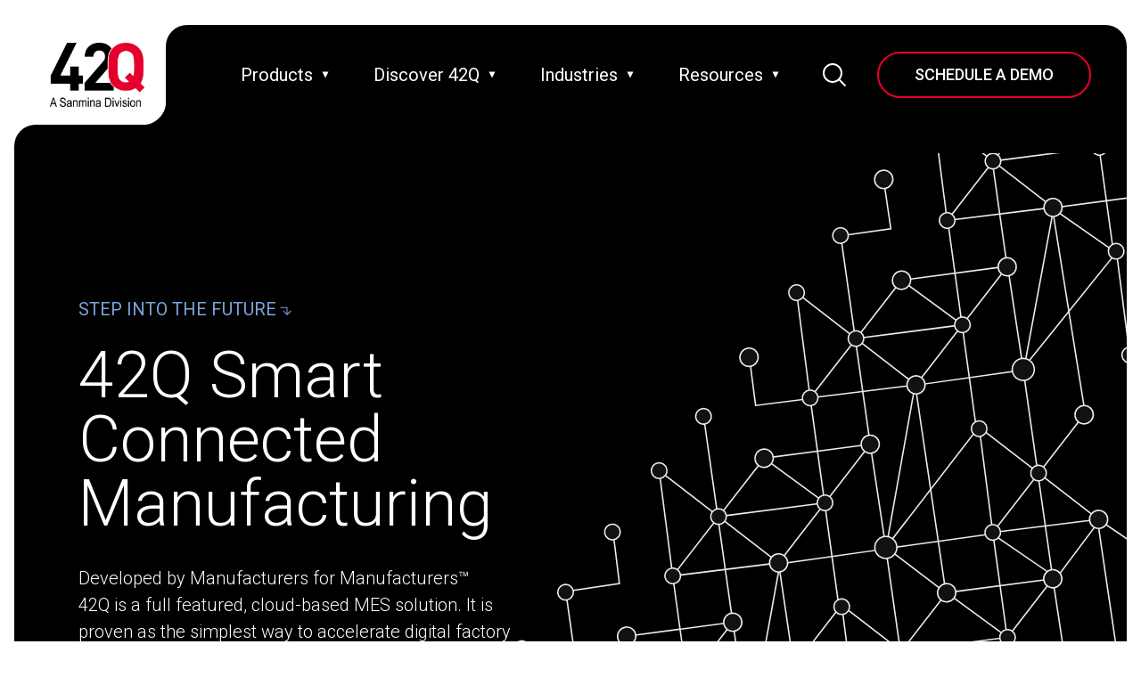

--- FILE ---
content_type: text/html; charset=UTF-8
request_url: https://www.42-q.com/
body_size: 34021
content:
<!doctype html>

<html lang="en-US">

<head>
    <meta charset="UTF-8">
    <meta http-equiv="X-UA-Compatible" content="IE=edge,chrome=1">
    <meta name="viewport" content="width=device-width, initial-scale=1, maximum-scale=1.0">

    
<script>(function(w,d,s,l,i){w[l]=w[l]||[];w[l].push({'gtm.start':
new Date().getTime(),event:'gtm.js'});var f=d.getElementsByTagName(s)[0],
j=d.createElement(s),dl=l!='dataLayer'?'&l='+l:'';j.async=true;j.src=
'https://www.googletagmanager.com/gtm.js?id='+i+dl;f.parentNode.insertBefore(j,f);
})(window,document,'script','dataLayer','GTM-TZW55BFS');</script>

    <meta name='robots' content='index, follow, max-image-preview:large, max-snippet:-1, max-video-preview:-1' />
	<style>img:is([sizes="auto" i], [sizes^="auto," i]) { contain-intrinsic-size: 3000px 1500px }</style>
	
	
	<title>42Q | Scalable, Cloud-Based MES Solutions To Manage Manufacturing Operations</title>
	<meta name="description" content="Discover 42Q&#039;s innovative solutions, industry expertise, and commitment to empowering manufacturers worldwide. Streamline operations, optimize processes, and achieve success with 42Q&#039;s cutting-edge manufacturing solutions." />
	<link rel="canonical" href="https://www.42-q.com/" />
	<meta property="og:locale" content="en_US" />
	<meta property="og:type" content="website" />
	<meta property="og:title" content="42Q | Scalable, Cloud-Based MES Solutions To Manage Manufacturing Operations" />
	<meta property="og:description" content="Discover 42Q&#039;s innovative solutions, industry expertise, and commitment to empowering manufacturers worldwide. Streamline operations, optimize processes, and achieve success with 42Q&#039;s cutting-edge manufacturing solutions." />
	<meta property="og:url" content="https://www.42-q.com/" />
	<meta property="og:site_name" content="42-Q" />
	<meta property="article:modified_time" content="2025-12-09T18:49:59+00:00" />
	<meta name="twitter:card" content="summary_large_image" />
	<script type="application/ld+json" class="yoast-schema-graph">{"@context":"https://schema.org","@graph":[{"@type":"WebPage","@id":"https://www.42-q.com/","url":"https://www.42-q.com/","name":"42Q | Scalable, Cloud-Based MES Solutions To Manage Manufacturing Operations","isPartOf":{"@id":"https://www.42-q.com/#website"},"about":{"@id":"https://www.42-q.com/#organization"},"datePublished":"2023-08-28T14:42:29+00:00","dateModified":"2025-12-09T18:49:59+00:00","description":"Discover 42Q's innovative solutions, industry expertise, and commitment to empowering manufacturers worldwide. Streamline operations, optimize processes, and achieve success with 42Q's cutting-edge manufacturing solutions.","breadcrumb":{"@id":"https://www.42-q.com/#breadcrumb"},"inLanguage":"en-US","potentialAction":[{"@type":"ReadAction","target":["https://www.42-q.com/"]}]},{"@type":"BreadcrumbList","@id":"https://www.42-q.com/#breadcrumb","itemListElement":[{"@type":"ListItem","position":1,"name":"Home"}]},{"@type":"WebSite","@id":"https://www.42-q.com/#website","url":"https://www.42-q.com/","name":"42-Q","description":"","publisher":{"@id":"https://www.42-q.com/#organization"},"potentialAction":[{"@type":"SearchAction","target":{"@type":"EntryPoint","urlTemplate":"https://www.42-q.com/?s={search_term_string}"},"query-input":{"@type":"PropertyValueSpecification","valueRequired":true,"valueName":"search_term_string"}}],"inLanguage":"en-US"},{"@type":"Organization","@id":"https://www.42-q.com/#organization","name":"42-Q","url":"https://www.42-q.com/","logo":{"@type":"ImageObject","inLanguage":"en-US","@id":"https://www.42-q.com/#/schema/logo/image/","url":"https://www.42-q.com/wp-content/uploads/2023/09/logo-42q.svg","contentUrl":"https://www.42-q.com/wp-content/uploads/2023/09/logo-42q.svg","width":1,"height":1,"caption":"42-Q"},"image":{"@id":"https://www.42-q.com/#/schema/logo/image/"}}]}</script>
	


<link rel='dns-prefetch' href='//fonts.googleapis.com' />
<link rel='stylesheet' id='wp-block-library-css' href='https://www.42-q.com/wp-includes/css/dist/block-library/style.min.css' type='text/css' media='all' />
<style id='classic-theme-styles-inline-css' type='text/css'>
/*! This file is auto-generated */
.wp-block-button__link{color:#fff;background-color:#32373c;border-radius:9999px;box-shadow:none;text-decoration:none;padding:calc(.667em + 2px) calc(1.333em + 2px);font-size:1.125em}.wp-block-file__button{background:#32373c;color:#fff;text-decoration:none}
</style>
<style id='global-styles-inline-css' type='text/css'>
:root{--wp--preset--aspect-ratio--square: 1;--wp--preset--aspect-ratio--4-3: 4/3;--wp--preset--aspect-ratio--3-4: 3/4;--wp--preset--aspect-ratio--3-2: 3/2;--wp--preset--aspect-ratio--2-3: 2/3;--wp--preset--aspect-ratio--16-9: 16/9;--wp--preset--aspect-ratio--9-16: 9/16;--wp--preset--color--black: #000000;--wp--preset--color--cyan-bluish-gray: #abb8c3;--wp--preset--color--white: #ffffff;--wp--preset--color--pale-pink: #f78da7;--wp--preset--color--vivid-red: #cf2e2e;--wp--preset--color--luminous-vivid-orange: #ff6900;--wp--preset--color--luminous-vivid-amber: #fcb900;--wp--preset--color--light-green-cyan: #7bdcb5;--wp--preset--color--vivid-green-cyan: #00d084;--wp--preset--color--pale-cyan-blue: #8ed1fc;--wp--preset--color--vivid-cyan-blue: #0693e3;--wp--preset--color--vivid-purple: #9b51e0;--wp--preset--gradient--vivid-cyan-blue-to-vivid-purple: linear-gradient(135deg,rgba(6,147,227,1) 0%,rgb(155,81,224) 100%);--wp--preset--gradient--light-green-cyan-to-vivid-green-cyan: linear-gradient(135deg,rgb(122,220,180) 0%,rgb(0,208,130) 100%);--wp--preset--gradient--luminous-vivid-amber-to-luminous-vivid-orange: linear-gradient(135deg,rgba(252,185,0,1) 0%,rgba(255,105,0,1) 100%);--wp--preset--gradient--luminous-vivid-orange-to-vivid-red: linear-gradient(135deg,rgba(255,105,0,1) 0%,rgb(207,46,46) 100%);--wp--preset--gradient--very-light-gray-to-cyan-bluish-gray: linear-gradient(135deg,rgb(238,238,238) 0%,rgb(169,184,195) 100%);--wp--preset--gradient--cool-to-warm-spectrum: linear-gradient(135deg,rgb(74,234,220) 0%,rgb(151,120,209) 20%,rgb(207,42,186) 40%,rgb(238,44,130) 60%,rgb(251,105,98) 80%,rgb(254,248,76) 100%);--wp--preset--gradient--blush-light-purple: linear-gradient(135deg,rgb(255,206,236) 0%,rgb(152,150,240) 100%);--wp--preset--gradient--blush-bordeaux: linear-gradient(135deg,rgb(254,205,165) 0%,rgb(254,45,45) 50%,rgb(107,0,62) 100%);--wp--preset--gradient--luminous-dusk: linear-gradient(135deg,rgb(255,203,112) 0%,rgb(199,81,192) 50%,rgb(65,88,208) 100%);--wp--preset--gradient--pale-ocean: linear-gradient(135deg,rgb(255,245,203) 0%,rgb(182,227,212) 50%,rgb(51,167,181) 100%);--wp--preset--gradient--electric-grass: linear-gradient(135deg,rgb(202,248,128) 0%,rgb(113,206,126) 100%);--wp--preset--gradient--midnight: linear-gradient(135deg,rgb(2,3,129) 0%,rgb(40,116,252) 100%);--wp--preset--font-size--small: 13px;--wp--preset--font-size--medium: 20px;--wp--preset--font-size--large: 36px;--wp--preset--font-size--x-large: 42px;--wp--preset--spacing--20: 0.44rem;--wp--preset--spacing--30: 0.67rem;--wp--preset--spacing--40: 1rem;--wp--preset--spacing--50: 1.5rem;--wp--preset--spacing--60: 2.25rem;--wp--preset--spacing--70: 3.38rem;--wp--preset--spacing--80: 5.06rem;--wp--preset--shadow--natural: 6px 6px 9px rgba(0, 0, 0, 0.2);--wp--preset--shadow--deep: 12px 12px 50px rgba(0, 0, 0, 0.4);--wp--preset--shadow--sharp: 6px 6px 0px rgba(0, 0, 0, 0.2);--wp--preset--shadow--outlined: 6px 6px 0px -3px rgba(255, 255, 255, 1), 6px 6px rgba(0, 0, 0, 1);--wp--preset--shadow--crisp: 6px 6px 0px rgba(0, 0, 0, 1);}:where(.is-layout-flex){gap: 0.5em;}:where(.is-layout-grid){gap: 0.5em;}body .is-layout-flex{display: flex;}.is-layout-flex{flex-wrap: wrap;align-items: center;}.is-layout-flex > :is(*, div){margin: 0;}body .is-layout-grid{display: grid;}.is-layout-grid > :is(*, div){margin: 0;}:where(.wp-block-columns.is-layout-flex){gap: 2em;}:where(.wp-block-columns.is-layout-grid){gap: 2em;}:where(.wp-block-post-template.is-layout-flex){gap: 1.25em;}:where(.wp-block-post-template.is-layout-grid){gap: 1.25em;}.has-black-color{color: var(--wp--preset--color--black) !important;}.has-cyan-bluish-gray-color{color: var(--wp--preset--color--cyan-bluish-gray) !important;}.has-white-color{color: var(--wp--preset--color--white) !important;}.has-pale-pink-color{color: var(--wp--preset--color--pale-pink) !important;}.has-vivid-red-color{color: var(--wp--preset--color--vivid-red) !important;}.has-luminous-vivid-orange-color{color: var(--wp--preset--color--luminous-vivid-orange) !important;}.has-luminous-vivid-amber-color{color: var(--wp--preset--color--luminous-vivid-amber) !important;}.has-light-green-cyan-color{color: var(--wp--preset--color--light-green-cyan) !important;}.has-vivid-green-cyan-color{color: var(--wp--preset--color--vivid-green-cyan) !important;}.has-pale-cyan-blue-color{color: var(--wp--preset--color--pale-cyan-blue) !important;}.has-vivid-cyan-blue-color{color: var(--wp--preset--color--vivid-cyan-blue) !important;}.has-vivid-purple-color{color: var(--wp--preset--color--vivid-purple) !important;}.has-black-background-color{background-color: var(--wp--preset--color--black) !important;}.has-cyan-bluish-gray-background-color{background-color: var(--wp--preset--color--cyan-bluish-gray) !important;}.has-white-background-color{background-color: var(--wp--preset--color--white) !important;}.has-pale-pink-background-color{background-color: var(--wp--preset--color--pale-pink) !important;}.has-vivid-red-background-color{background-color: var(--wp--preset--color--vivid-red) !important;}.has-luminous-vivid-orange-background-color{background-color: var(--wp--preset--color--luminous-vivid-orange) !important;}.has-luminous-vivid-amber-background-color{background-color: var(--wp--preset--color--luminous-vivid-amber) !important;}.has-light-green-cyan-background-color{background-color: var(--wp--preset--color--light-green-cyan) !important;}.has-vivid-green-cyan-background-color{background-color: var(--wp--preset--color--vivid-green-cyan) !important;}.has-pale-cyan-blue-background-color{background-color: var(--wp--preset--color--pale-cyan-blue) !important;}.has-vivid-cyan-blue-background-color{background-color: var(--wp--preset--color--vivid-cyan-blue) !important;}.has-vivid-purple-background-color{background-color: var(--wp--preset--color--vivid-purple) !important;}.has-black-border-color{border-color: var(--wp--preset--color--black) !important;}.has-cyan-bluish-gray-border-color{border-color: var(--wp--preset--color--cyan-bluish-gray) !important;}.has-white-border-color{border-color: var(--wp--preset--color--white) !important;}.has-pale-pink-border-color{border-color: var(--wp--preset--color--pale-pink) !important;}.has-vivid-red-border-color{border-color: var(--wp--preset--color--vivid-red) !important;}.has-luminous-vivid-orange-border-color{border-color: var(--wp--preset--color--luminous-vivid-orange) !important;}.has-luminous-vivid-amber-border-color{border-color: var(--wp--preset--color--luminous-vivid-amber) !important;}.has-light-green-cyan-border-color{border-color: var(--wp--preset--color--light-green-cyan) !important;}.has-vivid-green-cyan-border-color{border-color: var(--wp--preset--color--vivid-green-cyan) !important;}.has-pale-cyan-blue-border-color{border-color: var(--wp--preset--color--pale-cyan-blue) !important;}.has-vivid-cyan-blue-border-color{border-color: var(--wp--preset--color--vivid-cyan-blue) !important;}.has-vivid-purple-border-color{border-color: var(--wp--preset--color--vivid-purple) !important;}.has-vivid-cyan-blue-to-vivid-purple-gradient-background{background: var(--wp--preset--gradient--vivid-cyan-blue-to-vivid-purple) !important;}.has-light-green-cyan-to-vivid-green-cyan-gradient-background{background: var(--wp--preset--gradient--light-green-cyan-to-vivid-green-cyan) !important;}.has-luminous-vivid-amber-to-luminous-vivid-orange-gradient-background{background: var(--wp--preset--gradient--luminous-vivid-amber-to-luminous-vivid-orange) !important;}.has-luminous-vivid-orange-to-vivid-red-gradient-background{background: var(--wp--preset--gradient--luminous-vivid-orange-to-vivid-red) !important;}.has-very-light-gray-to-cyan-bluish-gray-gradient-background{background: var(--wp--preset--gradient--very-light-gray-to-cyan-bluish-gray) !important;}.has-cool-to-warm-spectrum-gradient-background{background: var(--wp--preset--gradient--cool-to-warm-spectrum) !important;}.has-blush-light-purple-gradient-background{background: var(--wp--preset--gradient--blush-light-purple) !important;}.has-blush-bordeaux-gradient-background{background: var(--wp--preset--gradient--blush-bordeaux) !important;}.has-luminous-dusk-gradient-background{background: var(--wp--preset--gradient--luminous-dusk) !important;}.has-pale-ocean-gradient-background{background: var(--wp--preset--gradient--pale-ocean) !important;}.has-electric-grass-gradient-background{background: var(--wp--preset--gradient--electric-grass) !important;}.has-midnight-gradient-background{background: var(--wp--preset--gradient--midnight) !important;}.has-small-font-size{font-size: var(--wp--preset--font-size--small) !important;}.has-medium-font-size{font-size: var(--wp--preset--font-size--medium) !important;}.has-large-font-size{font-size: var(--wp--preset--font-size--large) !important;}.has-x-large-font-size{font-size: var(--wp--preset--font-size--x-large) !important;}
:where(.wp-block-post-template.is-layout-flex){gap: 1.25em;}:where(.wp-block-post-template.is-layout-grid){gap: 1.25em;}
:where(.wp-block-columns.is-layout-flex){gap: 2em;}:where(.wp-block-columns.is-layout-grid){gap: 2em;}
:root :where(.wp-block-pullquote){font-size: 1.5em;line-height: 1.6;}
</style>
<link rel='stylesheet' id='google-fonts-css' href='https://fonts.googleapis.com/css2?family=Roboto%3Awght%40300%3B400%3B500%3B700%3B900&#038;display=swap' type='text/css' media='all' />
<link rel='stylesheet' id='theme-styles-css' href='https://www.42-q.com/wp-content/themes/42q-wordpress-theme/dist/css/theme.css' type='text/css' media='all' /><script>(function(){this._N2=this._N2||{_r:[],_d:[],r:function(){this._r.push(arguments)},d:function(){this._d.push(arguments)}}}).call(window);!function(e,i,o,r){(i=e.match(/(Chrome|Firefox|Safari)\/(\d+)\./))&&("Chrome"==i[1]?r=+i[2]>=32:"Firefox"==i[1]?r=+i[2]>=65:"Safari"==i[1]&&(o=e.match(/Version\/(\d+)/)||e.match(/(\d+)[0-9_]+like Mac/))&&(r=+o[1]>=14),r&&document.documentElement.classList.add("n2webp"))}(navigator.userAgent);</script><script src="https://www.42-q.com/wp-content/plugins/nextend-smart-slider3-pro/Public/SmartSlider3/Application/Frontend/Assets/dist/n2.min.js?ver=667fb12b" defer async></script>
<script src="https://www.42-q.com/wp-content/plugins/nextend-smart-slider3-pro/Public/SmartSlider3/Application/Frontend/Assets/dist/smartslider-frontend.min.js?ver=667fb12b" defer async></script>
<script src="https://www.42-q.com/wp-content/plugins/nextend-smart-slider3-pro/Public/SmartSlider3Pro/Slider/SliderType/Showcase/Assets/dist/ss-showcase.min.js?ver=667fb12b" defer async></script>
<script src="https://www.42-q.com/wp-content/plugins/nextend-smart-slider3-pro/Public/SmartSlider3/Widget/Arrow/ArrowImage/Assets/dist/w-arrow-image.min.js?ver=667fb12b" defer async></script>
<script>_N2.r('documentReady',function(){_N2.r(["documentReady","smartslider-frontend","ss-showcase","SmartSliderWidgetArrowImage"],function(){new _N2.SmartSliderShowcase('n2-ss-8',{"admin":false,"background.video.mobile":1,"loadingTime":2000,"randomize":{"randomize":0,"randomizeFirst":0},"callbacks":"","alias":{"id":0,"smoothScroll":0,"slideSwitch":0,"scroll":1},"align":"normal","isDelayed":0,"responsive":{"mediaQueries":{"all":false,"desktopportrait":["(min-width: 1200px)"],"tabletportrait":["(orientation: landscape) and (max-width: 1199px) and (min-width: 901px)","(orientation: portrait) and (max-width: 1199px) and (min-width: 701px)"],"mobileportrait":["(orientation: landscape) and (max-width: 900px)","(orientation: portrait) and (max-width: 700px)"]},"base":{"sliderWidth":1200,"sliderHeight":600,"slideWidth":800,"slideHeight":455},"hideOn":{"desktopLandscape":false,"desktopPortrait":false,"tabletLandscape":false,"tabletPortrait":false,"mobileLandscape":false,"mobilePortrait":false},"onResizeEnabled":true,"type":"fullwidth","sliderHeightBasedOn":"real","focusUser":1,"focusEdge":"auto","breakpoints":[{"device":"tabletPortrait","type":"max-screen-width","portraitWidth":1199,"landscapeWidth":1199},{"device":"mobilePortrait","type":"max-screen-width","portraitWidth":700,"landscapeWidth":900}],"enabledDevices":{"desktopLandscape":0,"desktopPortrait":1,"tabletLandscape":0,"tabletPortrait":1,"mobileLandscape":0,"mobilePortrait":1},"sizes":{"desktopPortrait":{"width":1200,"height":600,"max":3000,"min":1200},"tabletPortrait":{"width":701,"height":350,"customHeight":false,"max":1199,"min":701},"mobilePortrait":{"width":320,"height":160,"customHeight":false,"max":900,"min":320}},"overflowHiddenPage":0,"focus":{"offsetTop":"#wpadminbar","offsetBottom":""}},"controls":{"mousewheel":0,"touch":"horizontal","keyboard":1,"blockCarouselInteraction":1},"playWhenVisible":1,"playWhenVisibleAt":0.5,"lazyLoad":0,"lazyLoadNeighbor":0,"blockrightclick":0,"maintainSession":0,"autoplay":{"enabled":0,"start":1,"duration":8000,"autoplayLoop":1,"allowReStart":0,"pause":{"click":1,"mouse":"0","mediaStarted":1},"resume":{"click":0,"mouse":"0","mediaEnded":1,"slidechanged":0},"interval":1,"intervalModifier":"loop","intervalSlide":"current"},"perspective":2000,"layerMode":{"playOnce":0,"playFirstLayer":1,"mode":"skippable","inAnimation":"mainInEnd"},"parallax":{"enabled":1,"mobile":0,"is3D":0,"animate":1,"horizontal":"mouse","vertical":"mouse","origin":"slider","scrollmove":"both"},"postBackgroundAnimations":0,"carousel":1,"carouselSideSlides":1,"showcase":{"duration":400,"ease":"easeOutQuad","direction":"horizontal","distance":125,"animate":{"opacity":{"before":0.5,"active":1,"after":0.5},"scale":{"before":0.8,"active":1,"after":0.8},"x":{"before":200,"active":0,"after":-200},"y":null,"z":null,"rotationX":null,"rotationY":{"before":30,"active":0,"after":-30},"rotationZ":null},"overlay":"1"},"initCallbacks":function(){new _N2.SmartSliderWidgetArrowImage(this)}})})});</script><link rel="stylesheet" type="text/css" href="https://www.42-q.com/wp-content/plugins/nextend-smart-slider3-pro/Public/SmartSlider3/Application/Frontend/Assets/dist/smartslider.min.css?ver=667fb12b" media="all">
<style data-related="n2-ss-8">div#n2-ss-8 .n2-ss-slider-1{position:relative;display:grid;}div#n2-ss-8 .n2-ss-slider-2{display:grid;grid-template-areas:'full';position:relative;overflow:hidden;border:0px solid RGBA(62,62,62,1);box-sizing:border-box;border-radius:0px;background-repeat:repeat;background-position:50% 50%;background-size:cover;background-attachment:scroll;z-index:1;}div#n2-ss-8 .n2-ss-slider-2 > *{grid-area:full;}div#n2-ss-8 .n2-ss-slider-2 > .n2-ss-preserve-size{max-width:1200px;}div#n2-ss-8 .n2-ss-slider-3{display:grid;grid-template-areas:'cover';position:relative;overflow:hidden;z-index:20;}div#n2-ss-8 .n2-ss-slider-3 > *{grid-area:cover;}div#n2-ss-8 .n2-ss-showcase-slides{place-self:center;position:relative;display:grid;grid-template-areas:'slide';width:100%;max-width:800px;perspective-origin:50% 50%;perspective:2000px;opacity:0.001;transform:translateX(-100000px);}div#n2-ss-8 .n2-ss-showcase-slides > *{grid-area:slide;}div#n2-ss-8 .n2-ss-showcase-slides--ready{animation-name:showcase-fade-in;animation-duration:1s;opacity:1;transform:none;}div#n2-ss-8 .n2-ss-slide{display:block;width:100%;border-radius:0px;border:0px solid RGBA(62,62,62,1);box-sizing:border-box;}div#n2-ss-8.n2-ss-showcase-vertical .n2-ss-slide{clear:left;}div#n2-ss-8 .n2-ss-slide-inner{position:relative;width:100%;height:100%;z-index:20;}div#n2-ss-8 .n2-ss-showcase-overlay{width:100%;height:100%;cursor:pointer;position:absolute;top:0;left:0;z-index:2000000;display:block;}div#n2-ss-8 .n2-ss-slide-active .n2-ss-showcase-overlay{display:none;}div#n2-ss-8 .smart-slider-animate-in .n2-ss-showcase-overlay,div#n2-ss-8 .smart-slider-animate-out .n2-ss-showcase-overlay{display:block;}div#n2-ss-8 .n2-ss-slide-active{z-index:3;display:block;}div#n2-ss-8 .n2-ss-slide{perspective:2000px;}@keyframes showcase-fade-in{from{opacity:0;}to{opacity:1;}}div#n2-ss-8 .nextend-arrow{cursor:pointer;overflow:hidden;line-height:0 !important;z-index:18;-webkit-user-select:none;}div#n2-ss-8 .nextend-arrow img{position:relative;display:block;}div#n2-ss-8 .nextend-arrow img.n2-arrow-hover-img{display:none;}div#n2-ss-8 .nextend-arrow:FOCUS img.n2-arrow-hover-img,div#n2-ss-8 .nextend-arrow:HOVER img.n2-arrow-hover-img{display:inline;}div#n2-ss-8 .nextend-arrow:FOCUS img.n2-arrow-normal-img,div#n2-ss-8 .nextend-arrow:HOVER img.n2-arrow-normal-img{display:none;}div#n2-ss-8 .nextend-arrow-animated{overflow:hidden;}div#n2-ss-8 .nextend-arrow-animated > div{position:relative;}div#n2-ss-8 .nextend-arrow-animated .n2-active{position:absolute;}div#n2-ss-8 .nextend-arrow-animated-fade{transition:background 0.3s, opacity 0.4s;}div#n2-ss-8 .nextend-arrow-animated-horizontal > div{transition:all 0.4s;transform:none;}div#n2-ss-8 .nextend-arrow-animated-horizontal .n2-active{top:0;}div#n2-ss-8 .nextend-arrow-previous.nextend-arrow-animated-horizontal .n2-active{left:100%;}div#n2-ss-8 .nextend-arrow-next.nextend-arrow-animated-horizontal .n2-active{right:100%;}div#n2-ss-8 .nextend-arrow-previous.nextend-arrow-animated-horizontal:HOVER > div,div#n2-ss-8 .nextend-arrow-previous.nextend-arrow-animated-horizontal:FOCUS > div{transform:translateX(-100%);}div#n2-ss-8 .nextend-arrow-next.nextend-arrow-animated-horizontal:HOVER > div,div#n2-ss-8 .nextend-arrow-next.nextend-arrow-animated-horizontal:FOCUS > div{transform:translateX(100%);}div#n2-ss-8 .nextend-arrow-animated-vertical > div{transition:all 0.4s;transform:none;}div#n2-ss-8 .nextend-arrow-animated-vertical .n2-active{left:0;}div#n2-ss-8 .nextend-arrow-previous.nextend-arrow-animated-vertical .n2-active{top:100%;}div#n2-ss-8 .nextend-arrow-next.nextend-arrow-animated-vertical .n2-active{bottom:100%;}div#n2-ss-8 .nextend-arrow-previous.nextend-arrow-animated-vertical:HOVER > div,div#n2-ss-8 .nextend-arrow-previous.nextend-arrow-animated-vertical:FOCUS > div{transform:translateY(-100%);}div#n2-ss-8 .nextend-arrow-next.nextend-arrow-animated-vertical:HOVER > div,div#n2-ss-8 .nextend-arrow-next.nextend-arrow-animated-vertical:FOCUS > div{transform:translateY(100%);}div#n2-ss-8 .n-uc-YFPrl6uD5liQ-inner{background-color:RGBA(123,164,219,1);border-width:0px 0px 0px 0px ;border-style:solid;border-color:RGBA(255,255,255,1);}div#n2-ss-8 .n-uc-YFPrl6uD5liQ-inner:HOVER{border-width:0px 0px 0px 0px ;border-style:solid;border-color:RGBA(255,255,255,1);}div#n2-ss-8 .n-uc-77jY2hekiAuF-inner{border-width:0px 0px 0px 0px ;border-style:solid;border-color:RGBA(255,255,255,1);}div#n2-ss-8 .n-uc-77jY2hekiAuF-inner:HOVER{border-width:0px 0px 0px 0px ;border-style:solid;border-color:RGBA(255,255,255,1);}div#n2-ss-8 .n2-font-0fac8dc036c402f4b2a8f7b034cd70a6-paragraph{font-family: 'Arial';color: #ffffff;font-size:125%;text-shadow: 0px 1px 5px RGBA(0,0,0,0.5);line-height: 1.2;font-weight: normal;font-style: normal;text-decoration: none;text-align: inherit;letter-spacing: normal;word-spacing: normal;text-transform: none;font-weight: 300;}div#n2-ss-8 .n2-font-0fac8dc036c402f4b2a8f7b034cd70a6-paragraph a, div#n2-ss-8 .n2-font-0fac8dc036c402f4b2a8f7b034cd70a6-paragraph a:FOCUS{font-family: 'Arial';color: #1890d7;font-size:100%;text-shadow: 0px 1px 5px RGBA(0,0,0,0.5);line-height: 1.2;font-weight: normal;font-style: normal;text-decoration: none;text-align: inherit;letter-spacing: normal;word-spacing: normal;text-transform: none;font-weight: 300;}div#n2-ss-8 .n2-font-0fac8dc036c402f4b2a8f7b034cd70a6-paragraph a:HOVER, div#n2-ss-8 .n2-font-0fac8dc036c402f4b2a8f7b034cd70a6-paragraph a:ACTIVE{font-family: 'Arial';color: #1890d7;font-size:100%;text-shadow: 0px 1px 5px RGBA(0,0,0,0.5);line-height: 1.2;font-weight: normal;font-style: normal;text-decoration: none;text-align: inherit;letter-spacing: normal;word-spacing: normal;text-transform: none;font-weight: 300;}div#n2-ss-8 .n-uc-DuuIMSrCi8LM-inner{background-color:RGBA(123,164,219,1);border-width:0px 0px 0px 0px ;border-style:solid;border-color:RGBA(255,255,255,1);}div#n2-ss-8 .n-uc-DuuIMSrCi8LM-inner:HOVER{border-width:0px 0px 0px 0px ;border-style:solid;border-color:RGBA(255,255,255,1);}div#n2-ss-8 .n-uc-bn0WMTEzEWLC-inner{border-width:0px 0px 0px 0px ;border-style:solid;border-color:RGBA(255,255,255,1);}div#n2-ss-8 .n-uc-bn0WMTEzEWLC-inner:HOVER{border-width:0px 0px 0px 0px ;border-style:solid;border-color:RGBA(255,255,255,1);}div#n2-ss-8 .n-uc-9MF8SQVvCPnK-inner{background-color:RGBA(123,164,219,1);border-width:0px 0px 0px 0px ;border-style:solid;border-color:RGBA(255,255,255,1);}div#n2-ss-8 .n-uc-9MF8SQVvCPnK-inner:HOVER{border-width:0px 0px 0px 0px ;border-style:solid;border-color:RGBA(255,255,255,1);}div#n2-ss-8 .n-uc-Kn96JDKmxqxX-inner{border-width:0px 0px 0px 0px ;border-style:solid;border-color:RGBA(255,255,255,1);}div#n2-ss-8 .n-uc-Kn96JDKmxqxX-inner:HOVER{border-width:0px 0px 0px 0px ;border-style:solid;border-color:RGBA(255,255,255,1);}div#n2-ss-8 .n-uc-eKsMGDNSprX1-inner{background-color:RGBA(123,164,219,1);border-width:0px 0px 0px 0px ;border-style:solid;border-color:RGBA(255,255,255,1);}div#n2-ss-8 .n-uc-eKsMGDNSprX1-inner:HOVER{border-width:0px 0px 0px 0px ;border-style:solid;border-color:RGBA(255,255,255,1);}div#n2-ss-8 .n-uc-5zUz2UuHvuAR-inner{border-width:0px 0px 0px 0px ;border-style:solid;border-color:RGBA(255,255,255,1);}div#n2-ss-8 .n-uc-5zUz2UuHvuAR-inner:HOVER{border-width:0px 0px 0px 0px ;border-style:solid;border-color:RGBA(255,255,255,1);}div#n2-ss-8 .n-uc-JzK77YsJzG4u-inner{background-color:RGBA(123,164,219,1);border-width:0px 0px 0px 0px ;border-style:solid;border-color:RGBA(255,255,255,1);}div#n2-ss-8 .n-uc-JzK77YsJzG4u-inner:HOVER{border-width:0px 0px 0px 0px ;border-style:solid;border-color:RGBA(255,255,255,1);}div#n2-ss-8 .n-uc-5EKIsdYlClxe-inner{border-width:0px 0px 0px 0px ;border-style:solid;border-color:RGBA(255,255,255,1);}div#n2-ss-8 .n-uc-5EKIsdYlClxe-inner:HOVER{border-width:0px 0px 0px 0px ;border-style:solid;border-color:RGBA(255,255,255,1);}div#n2-ss-8 .n-uc-paAKeHB5isdB-inner{background-color:RGBA(123,164,219,1);border-width:0px 0px 0px 0px ;border-style:solid;border-color:RGBA(255,255,255,1);}div#n2-ss-8 .n-uc-paAKeHB5isdB-inner:HOVER{border-width:0px 0px 0px 0px ;border-style:solid;border-color:RGBA(255,255,255,1);}div#n2-ss-8 .n-uc-uMU9UGX8gZKJ-inner{border-width:0px 0px 0px 0px ;border-style:solid;border-color:RGBA(255,255,255,1);}div#n2-ss-8 .n-uc-uMU9UGX8gZKJ-inner:HOVER{border-width:0px 0px 0px 0px ;border-style:solid;border-color:RGBA(255,255,255,1);}div#n2-ss-8 .n2-ss-slider-2{background-color:RGBA(255,255,255,1);}div#n2-ss-8 .n2-style-dff5d13ea1efb5b445bdf7539258d0a9-heading{background: RGBA(0,0,0,0.67);opacity:1;padding:2px 2px 2px 2px ;box-shadow: none;border: 0px solid RGBA(0,0,0,1);border-radius:3px;}div#n2-ss-8 .n2-style-dff5d13ea1efb5b445bdf7539258d0a9-heading:Hover, div#n2-ss-8 .n2-style-dff5d13ea1efb5b445bdf7539258d0a9-heading:ACTIVE, div#n2-ss-8 .n2-style-dff5d13ea1efb5b445bdf7539258d0a9-heading:FOCUS{background: #E4002b;}div#n2-ss-8 .n-uc-x9J9eQZFPpzh{padding:0px 0px 0px 0px}div#n2-ss-8 .n-uc-Fcp02IPjKNad-inner{padding:0px 0px 0px 0px;text-align:left;--ssselfalign:var(--ss-fs);;justify-content:flex-end}div#n2-ss-8 .n-uc-Fcp02IPjKNad{align-self:center;}div#n2-ss-8 .n-uc-YFPrl6uD5liQ-inner{padding:10px 10px 10px 10px}div#n2-ss-8 .n-uc-YFPrl6uD5liQ-inner > .n2-ss-layer-row-inner{width:calc(100% + 21px);margin:-10px;flex-wrap:nowrap;}div#n2-ss-8 .n-uc-YFPrl6uD5liQ-inner > .n2-ss-layer-row-inner > .n2-ss-layer[data-sstype="col"]{margin:10px}div#n2-ss-8 .n-uc-77jY2hekiAuF-inner{padding:0px 0px 0px 0px;justify-content:center}div#n2-ss-8 .n-uc-77jY2hekiAuF{width:100%}div#n2-ss-8 .n-uc-AWApIpaRBson{padding:0px 0px 0px 0px}div#n2-ss-8 .n-uc-4SROyhY3nEzi-inner{padding:0px 0px 0px 0px;text-align:left;--ssselfalign:var(--ss-fs);;justify-content:flex-end}div#n2-ss-8 .n-uc-4SROyhY3nEzi{align-self:center;}div#n2-ss-8 .n-uc-DuuIMSrCi8LM-inner{padding:10px 10px 10px 10px}div#n2-ss-8 .n-uc-DuuIMSrCi8LM-inner > .n2-ss-layer-row-inner{width:calc(100% + 21px);margin:-10px;flex-wrap:nowrap;}div#n2-ss-8 .n-uc-DuuIMSrCi8LM-inner > .n2-ss-layer-row-inner > .n2-ss-layer[data-sstype="col"]{margin:10px}div#n2-ss-8 .n-uc-bn0WMTEzEWLC-inner{padding:0px 0px 0px 0px;justify-content:center}div#n2-ss-8 .n-uc-bn0WMTEzEWLC{width:100%}div#n2-ss-8 .n-uc-t6fZbBKCP1D8{padding:0px 0px 0px 0px}div#n2-ss-8 .n-uc-kyTmgieQGEme-inner{padding:0px 0px 0px 0px;text-align:left;--ssselfalign:var(--ss-fs);;justify-content:flex-end}div#n2-ss-8 .n-uc-kyTmgieQGEme{align-self:center;}div#n2-ss-8 .n-uc-9MF8SQVvCPnK-inner{padding:10px 10px 10px 10px}div#n2-ss-8 .n-uc-9MF8SQVvCPnK-inner > .n2-ss-layer-row-inner{width:calc(100% + 21px);margin:-10px;flex-wrap:nowrap;}div#n2-ss-8 .n-uc-9MF8SQVvCPnK-inner > .n2-ss-layer-row-inner > .n2-ss-layer[data-sstype="col"]{margin:10px}div#n2-ss-8 .n-uc-Kn96JDKmxqxX-inner{padding:0px 0px 0px 0px;justify-content:center}div#n2-ss-8 .n-uc-Kn96JDKmxqxX{width:100%}div#n2-ss-8 .n-uc-O0wyMKhBh2M3{padding:0px 0px 0px 0px}div#n2-ss-8 .n-uc-mArCpxz0NOdO-inner{padding:0px 0px 0px 0px;text-align:left;--ssselfalign:var(--ss-fs);;justify-content:flex-end}div#n2-ss-8 .n-uc-mArCpxz0NOdO{align-self:center;}div#n2-ss-8 .n-uc-eKsMGDNSprX1-inner{padding:10px 10px 10px 10px}div#n2-ss-8 .n-uc-eKsMGDNSprX1-inner > .n2-ss-layer-row-inner{width:calc(100% + 21px);margin:-10px;flex-wrap:nowrap;}div#n2-ss-8 .n-uc-eKsMGDNSprX1-inner > .n2-ss-layer-row-inner > .n2-ss-layer[data-sstype="col"]{margin:10px}div#n2-ss-8 .n-uc-5zUz2UuHvuAR-inner{padding:0px 0px 0px 0px;justify-content:center}div#n2-ss-8 .n-uc-5zUz2UuHvuAR{width:100%}div#n2-ss-8 .n-uc-hhiKXSq9wsek{padding:0px 0px 0px 0px}div#n2-ss-8 .n-uc-A5edsZKZSEjK-inner{padding:0px 0px 0px 0px;text-align:left;--ssselfalign:var(--ss-fs);;justify-content:flex-end}div#n2-ss-8 .n-uc-A5edsZKZSEjK{align-self:center;}div#n2-ss-8 .n-uc-JzK77YsJzG4u-inner{padding:10px 10px 10px 10px}div#n2-ss-8 .n-uc-JzK77YsJzG4u-inner > .n2-ss-layer-row-inner{width:calc(100% + 21px);margin:-10px;flex-wrap:nowrap;}div#n2-ss-8 .n-uc-JzK77YsJzG4u-inner > .n2-ss-layer-row-inner > .n2-ss-layer[data-sstype="col"]{margin:10px}div#n2-ss-8 .n-uc-5EKIsdYlClxe-inner{padding:0px 0px 0px 0px;justify-content:center}div#n2-ss-8 .n-uc-5EKIsdYlClxe{width:100%}div#n2-ss-8 .n-uc-W4bTWDrdrcam{padding:0px 0px 0px 0px}div#n2-ss-8 .n-uc-HES9AwFjeGFB-inner{padding:0px 0px 0px 0px;text-align:left;--ssselfalign:var(--ss-fs);;justify-content:flex-end}div#n2-ss-8 .n-uc-HES9AwFjeGFB{align-self:center;}div#n2-ss-8 .n-uc-paAKeHB5isdB-inner{padding:10px 10px 10px 10px}div#n2-ss-8 .n-uc-paAKeHB5isdB-inner > .n2-ss-layer-row-inner{width:calc(100% + 21px);margin:-10px;flex-wrap:nowrap;}div#n2-ss-8 .n-uc-paAKeHB5isdB-inner > .n2-ss-layer-row-inner > .n2-ss-layer[data-sstype="col"]{margin:10px}div#n2-ss-8 .n-uc-uMU9UGX8gZKJ-inner{padding:0px 0px 0px 0px;justify-content:center}div#n2-ss-8 .n-uc-uMU9UGX8gZKJ{width:100%}div#n2-ss-8 .nextend-arrow img{width: 26px}div#n2-ss-8 .n2-ss-slider-3{padding:60px 60px 60px 60px}@media (min-width: 1200px){div#n2-ss-8 [data-hide-desktopportrait="1"]{display: none !important;}}@media (orientation: landscape) and (max-width: 1199px) and (min-width: 901px),(orientation: portrait) and (max-width: 1199px) and (min-width: 701px){div#n2-ss-8 .n-uc-YFPrl6uD5liQ-inner > .n2-ss-layer-row-inner{flex-wrap:nowrap;}div#n2-ss-8 .n-uc-77jY2hekiAuF{width:100%}div#n2-ss-8 .n-uc-dIcSWzjHNqXy{--ssfont-scale:0.8}div#n2-ss-8 .n-uc-DuuIMSrCi8LM-inner > .n2-ss-layer-row-inner{flex-wrap:nowrap;}div#n2-ss-8 .n-uc-bn0WMTEzEWLC{width:100%}div#n2-ss-8 .n-uc-eGy0IxLZme3B{--ssfont-scale:0.8}div#n2-ss-8 .n-uc-9MF8SQVvCPnK-inner > .n2-ss-layer-row-inner{flex-wrap:nowrap;}div#n2-ss-8 .n-uc-Kn96JDKmxqxX{width:100%}div#n2-ss-8 .n-uc-Iuezu9fVBWAU{--ssfont-scale:0.8}div#n2-ss-8 .n-uc-eKsMGDNSprX1-inner > .n2-ss-layer-row-inner{flex-wrap:nowrap;}div#n2-ss-8 .n-uc-5zUz2UuHvuAR{width:100%}div#n2-ss-8 .n-uc-Ck5T7aqwH5ov{--ssfont-scale:0.8}div#n2-ss-8 .n-uc-JzK77YsJzG4u-inner > .n2-ss-layer-row-inner{flex-wrap:nowrap;}div#n2-ss-8 .n-uc-5EKIsdYlClxe{width:100%}div#n2-ss-8 .n-uc-ZJVEZZ4MWkdC{--ssfont-scale:0.8}div#n2-ss-8 .n-uc-paAKeHB5isdB-inner > .n2-ss-layer-row-inner{flex-wrap:nowrap;}div#n2-ss-8 .n-uc-uMU9UGX8gZKJ{width:100%}div#n2-ss-8 .n-uc-IALhYvhVlZUd{--ssfont-scale:0.8}div#n2-ss-8 [data-hide-tabletportrait="1"]{display: none !important;}}@media (orientation: landscape) and (max-width: 900px),(orientation: portrait) and (max-width: 700px){div#n2-ss-8 .n-uc-Fcp02IPjKNad-inner{padding:120px 0px 0px 0px}div#n2-ss-8 .n-uc-YFPrl6uD5liQ-inner{padding:5px 5px 5px 5px}div#n2-ss-8 .n-uc-YFPrl6uD5liQ-inner > .n2-ss-layer-row-inner{flex-wrap:wrap;}div#n2-ss-8 .n-uc-77jY2hekiAuF{width:calc(100% - 20px)}div#n2-ss-8 .n-uc-dIcSWzjHNqXy{--ssfont-scale:0.6}div#n2-ss-8 .n-uc-4SROyhY3nEzi-inner{padding:120px 0px 0px 0px}div#n2-ss-8 .n-uc-DuuIMSrCi8LM-inner{padding:5px 5px 5px 5px}div#n2-ss-8 .n-uc-DuuIMSrCi8LM-inner > .n2-ss-layer-row-inner{flex-wrap:wrap;}div#n2-ss-8 .n-uc-bn0WMTEzEWLC{width:calc(100% - 20px)}div#n2-ss-8 .n-uc-eGy0IxLZme3B{--ssfont-scale:0.6}div#n2-ss-8 .n-uc-kyTmgieQGEme-inner{padding:120px 0px 0px 0px}div#n2-ss-8 .n-uc-9MF8SQVvCPnK-inner{padding:5px 5px 5px 5px}div#n2-ss-8 .n-uc-9MF8SQVvCPnK-inner > .n2-ss-layer-row-inner{flex-wrap:wrap;}div#n2-ss-8 .n-uc-Kn96JDKmxqxX{width:calc(100% - 20px)}div#n2-ss-8 .n-uc-Iuezu9fVBWAU{--ssfont-scale:0.6}div#n2-ss-8 .n-uc-mArCpxz0NOdO-inner{padding:120px 0px 0px 0px}div#n2-ss-8 .n-uc-eKsMGDNSprX1-inner{padding:5px 5px 5px 5px}div#n2-ss-8 .n-uc-eKsMGDNSprX1-inner > .n2-ss-layer-row-inner{flex-wrap:wrap;}div#n2-ss-8 .n-uc-5zUz2UuHvuAR{width:calc(100% - 20px)}div#n2-ss-8 .n-uc-Ck5T7aqwH5ov{--ssfont-scale:0.6}div#n2-ss-8 .n-uc-A5edsZKZSEjK-inner{padding:120px 0px 0px 0px}div#n2-ss-8 .n-uc-JzK77YsJzG4u-inner{padding:5px 5px 5px 5px}div#n2-ss-8 .n-uc-JzK77YsJzG4u-inner > .n2-ss-layer-row-inner{flex-wrap:wrap;}div#n2-ss-8 .n-uc-5EKIsdYlClxe{width:calc(100% - 20px)}div#n2-ss-8 .n-uc-ZJVEZZ4MWkdC{--ssfont-scale:0.6}div#n2-ss-8 .n-uc-HES9AwFjeGFB-inner{padding:120px 0px 0px 0px}div#n2-ss-8 .n-uc-paAKeHB5isdB-inner{padding:5px 5px 5px 5px}div#n2-ss-8 .n-uc-paAKeHB5isdB-inner > .n2-ss-layer-row-inner{flex-wrap:wrap;}div#n2-ss-8 .n-uc-uMU9UGX8gZKJ{width:calc(100% - 20px)}div#n2-ss-8 .n-uc-IALhYvhVlZUd{--ssfont-scale:0.6}div#n2-ss-8 [data-hide-mobileportrait="1"]{display: none !important;}div#n2-ss-8 .nextend-arrow img{width: 16px}div#n2-ss-8 .n2-ss-slider-3{padding:20px 20px 20px 20px}}</style>

<script type="text/javascript" src="https://www.42-q.com/wp-content/plugins/stop-user-enumeration/frontend/js/frontend.js" id="stop-user-enumeration-js" defer="defer" data-wp-strategy="defer"></script>
<script type="text/javascript" src="https://www.42-q.com/wp-includes/js/jquery/jquery.min.js" id="jquery-core-js"></script>
<script type="text/javascript" src="https://www.42-q.com/wp-includes/js/jquery/jquery-migrate.min.js" id="jquery-migrate-js"></script>
<link rel="icon" href="https://www.42-q.com/wp-content/uploads/2024/02/favicon.png" sizes="32x32" />
<link rel="icon" href="https://www.42-q.com/wp-content/uploads/2024/02/favicon.png" sizes="192x192" />
<link rel="apple-touch-icon" href="https://www.42-q.com/wp-content/uploads/2024/02/favicon.png" />
<meta name="msapplication-TileImage" content="https://www.42-q.com/wp-content/uploads/2024/02/favicon.png" />
		<style type="text/css" id="wp-custom-css">
			
span.text-exponent-header {
	vertical-align: super;
	font-size: 1.5cqw !important;
}
span.text-exponent {
	font-size: 1cqw !important;
}		</style>
		</head>

<body class="home wp-singular page-template-default page page-id-2 wp-theme-42q-wordpress-theme bg-white text-black font-sans font-normal has-footer-callout">


<noscript><iframe src="https://www.googletagmanager.com/ns.html?id=GTM-TZW55BFS"
height="0" width="0" style="display:none;visibility:hidden"></iframe></noscript>

<div class="min-h-screen flex flex-col">


<div
    x-data="{
        isVisible: false,
        init() {
            this.determineVisibility();
            window.onscroll = () => {
                this.determineVisibility();
            }
        },
        determineVisibility() {
            this.isVisible = window.pageYOffset >= 200;
        }
    }"
    class="fixed top-0 [@media(min-width:601px)]:admin:top-[45px] [@media(min-width:783px)]:admin:top-[32px] w-full bg-white z-[999] transition-all duration-300"
    :class="isVisible ? 'opacity-100' : 'opacity-0'"
>
    <div class="relative max-w-screen-2xl px-4 py-2 mx-auto">
        <div class="flex">
            <div class="shrink-0 flex items-center relative px-6 xl:pl-10 xl:pr-6">
                                        <a href="https://www.42-q.com/" rel="home" title="42-Q">
                        <img src="https://www.42-q.com/wp-content/uploads/2024/02/logo-42q.png" alt="42-Q" class="h-10 lg:h-18" />
                    </a>
                                </div>
            <div class="flex flex-1">
                <nav
    x-data="{
        panel:null,
        timer: null,
        openPanel(panel) {
            clearTimeout(this.timer);
            this.timer = setTimeout(() => {
                this.panel = panel
            }, 300);
        },
        closePanel() {
            clearTimeout(this.timer)
            this.timer = setTimeout(() => {
                this.panel = null
            }, 300);
        },
    }"
    class="flex-1 hidden lg:flex justify-center"
>
                <div class="xl:relative" x-on:mouseenter="openPanel('400')" x-on:mouseleave="closePanel">
        <a
            href="https://www.42-q.com/mes-products/"
            class="flex items-center h-full text-20 whitespace-nowrap underline underline-offset-8 decoration-1 decoration-transparent transition
             py-2 px-2 xl:px-6 space-x-2 hover:opacity-80 hover:decoration-current"
        >
            <span>Products</span>
            <svg class="w-3" viewBox="0 0 20 20" xmlns="http://www.w3.org/2000/svg" fill="currentColor"><path d="M10,15.992l-5.992,-11.984l11.984,-0l-5.992,11.984Z"/></svg>        </a>

                    <div
                x-show="panel == '400'"
                x-transition:enter="ease-out duration-100"
                x-transition:enter-start="opacity-0"
                x-transition:enter-end="opacity-100"
                x-transition:leave="ease-in duration-150"
                x-transition:leave-start="opacity-100"
                x-transition:leave-end="opacity-0"
                class="absolute left-1/2 z-10 item-48 -translate-x-1/2  w-max max-w-[70vw] bg-white text-night rounded-xl p-8 border border-night"
                style="display:none;"
            >
                                            <div class="divide-y bg-gray-200 sm:grid sm:grid-cols-2 sm:gap-px sm:divide-y-0">
                                                        <div class="bg-white max-w-[600px]">
                                <a href="https://www.42-q.com/mes-products/connected-manufacturing/" class="flex border border-transparent rounded-2xl py-5 px-6 space-x-6 hover:bg-gray hover:text-blue hover:border-blue">
                                                                        <div
                                        class="bg-[image:var(--src)] group-hover:bg-[image:var(--src-hover)] bg-no-repeat w-16 h-16 flex-shrink-0"
                                        style="--src: url(&#039;https://www.42-q.com/wp-content/uploads/2024/10/Connected_Manufacturing.svg&#039;); --src-hover: url(&#039;https://www.42-q.com/wp-content/uploads/2024/10/Connected_Manufacturing_Hover.svg&#039;);"
                                    ></div>
                                                                        <div>
                                    <p class="text-18 font-medium">Connected Manufacturing</p>
                                                                            <p class="font-light line-clamp-2">Real-time visibility across your entire manufacturing network.</p>
                                                                        </div>
                                </a>
                            </div>
                            
                                                                                    <div class="bg-white max-w-[600px]">
                                <a href="https://www.42-q.com/mes-products/smart-manufacturing/" class="flex border border-transparent rounded-2xl py-5 px-6 space-x-6 hover:bg-gray hover:text-blue hover:border-blue">
                                                                        <div
                                        class="bg-[image:var(--src)] group-hover:bg-[image:var(--src-hover)] bg-no-repeat w-16 h-16 flex-shrink-0"
                                        style="--src: url(&#039;https://www.42-q.com/wp-content/uploads/2023/09/Smart-Manu.svg&#039;); --src-hover: url(&#039;https://www.42-q.com/wp-content/uploads/2023/09/Smart_hover.svg&#039;);"
                                    ></div>
                                                                        <div>
                                    <p class="text-18 font-medium">Smart Manufacturing</p>
                                                                            <p class="font-light line-clamp-2">Fundamental building blocks for shop order management and route control.</p>
                                                                        </div>
                                </a>
                            </div>
                            
                                                                                    <div class="bg-white max-w-[600px]">
                                <a href="https://www.42-q.com/mes-products/xcelerators/" class="flex border border-transparent rounded-2xl py-5 px-6 space-x-6 hover:bg-gray hover:text-blue hover:border-blue">
                                                                        <div
                                        class="bg-[image:var(--src)] group-hover:bg-[image:var(--src-hover)] bg-no-repeat w-16 h-16 flex-shrink-0"
                                        style="--src: url(&#039;https://www.42-q.com/wp-content/uploads/2023/09/Rapid-Series.svg&#039;); --src-hover: url(&#039;https://www.42-q.com/wp-content/uploads/2023/09/Rapid-Hover-1.svg&#039;);"
                                    ></div>
                                                                        <div>
                                    <p class="text-18 font-medium">Xcelerators</p>
                                                                            <p class="font-light line-clamp-2">Start your digital factory journey in just a few weeks.</p>
                                                                        </div>
                                </a>
                            </div>
                            
                                                                                    <div class="bg-white max-w-[600px]">
                                <a href="https://www.42-q.com/mes-products/arthur-chatbot/" class="flex border border-transparent rounded-2xl py-5 px-6 space-x-6 hover:bg-gray hover:text-blue hover:border-blue">
                                                                        <div
                                        class="bg-[image:var(--src)] group-hover:bg-[image:var(--src-hover)] bg-no-repeat w-16 h-16 flex-shrink-0"
                                        style="--src: url(&#039;https://www.42-q.com/wp-content/uploads/2025/10/Arthur-Chatbot_Icon.svg&#039;); --src-hover: url(&#039;https://www.42-q.com/wp-content/uploads/2025/10/Arthur-Chatbot-Hover_Icon.svg&#039;);"
                                    ></div>
                                                                        <div>
                                    <p class="text-18 font-medium">Arthur Chatbot</p>
                                                                            <p class="font-light line-clamp-2">42Q GenAI assistant for real-time manufacturing insights and accelerated decision-making.</p>
                                                                        </div>
                                </a>
                            </div>
                            
                                                                                </div>
                                </div>
            </div>
                <div class="xl:relative" x-on:mouseenter="openPanel('403')" x-on:mouseleave="closePanel">
        <a
            href="https://www.42-q.com/company/"
            class="flex items-center h-full text-20 whitespace-nowrap underline underline-offset-8 decoration-1 decoration-transparent transition
             py-2 px-2 xl:px-6 space-x-2 hover:opacity-80 hover:decoration-current"
        >
            <span>Discover 42Q</span>
            <svg class="w-3" viewBox="0 0 20 20" xmlns="http://www.w3.org/2000/svg" fill="currentColor"><path d="M10,15.992l-5.992,-11.984l11.984,-0l-5.992,11.984Z"/></svg>        </a>

                    <div
                x-show="panel == '403'"
                x-transition:enter="ease-out duration-100"
                x-transition:enter-start="opacity-0"
                x-transition:enter-end="opacity-100"
                x-transition:leave="ease-in duration-150"
                x-transition:leave-start="opacity-100"
                x-transition:leave-end="opacity-0"
                class="absolute left-1/2 z-10 item-8 -translate-x-1/2  w-max max-w-[70vw] bg-white text-night rounded-xl p-8 border border-night"
                style="display:none;"
            >
                                            <div class="divide-y bg-gray-200 sm:grid sm:grid-cols-2 sm:gap-px sm:divide-y-0">
                                                        <div class="bg-white max-w-[600px]">
                                <a href="https://www.42-q.com/company/our-story/" class="flex border border-transparent rounded-2xl py-5 px-6 space-x-6 hover:bg-gray hover:text-blue hover:border-blue">
                                                                        <div>
                                    <p class="text-18 font-medium">Our Story</p>
                                                                            <p class="font-light line-clamp-2">Developed by manufacturers for manufacturers &amp; continuously enhanced for 30+ years.</p>
                                                                        </div>
                                </a>
                            </div>
                            
                                                                                    <div class="bg-white max-w-[600px]">
                                <a href="https://www.42-q.com/company/awards/" class="flex border border-transparent rounded-2xl py-5 px-6 space-x-6 hover:bg-gray hover:text-blue hover:border-blue">
                                                                        <div>
                                    <p class="text-18 font-medium">Awards & Recognition</p>
                                                                            <p class="font-light line-clamp-2">Recognition for 42Q from analysts and industry publications.</p>
                                                                        </div>
                                </a>
                            </div>
                            
                                                                                    <div class="bg-white max-w-[600px]">
                                <a href="https://www.42-q.com/company/careers/" class="flex border border-transparent rounded-2xl py-5 px-6 space-x-6 hover:bg-gray hover:text-blue hover:border-blue">
                                                                        <div>
                                    <p class="text-18 font-medium">Careers</p>
                                                                            <p class="font-light line-clamp-2">Rewarding careers at the leading edge of manufacturing software innovation.</p>
                                                                        </div>
                                </a>
                            </div>
                            
                                                                                    <div class="bg-white max-w-[600px]">
                                <a href="https://www.42-q.com/company/trusted-partners/" class="flex border border-transparent rounded-2xl py-5 px-6 space-x-6 hover:bg-gray hover:text-blue hover:border-blue">
                                                                        <div>
                                    <p class="text-18 font-medium">Partners</p>
                                                                            <p class="font-light line-clamp-2">Learn about our strategic alliances, technology partners and system integrators. </p>
                                                                        </div>
                                </a>
                            </div>
                            
                                                                                    <div class="bg-white max-w-[600px]">
                                <a href="https://www.42-q.com/company/events/" class="flex border border-transparent rounded-2xl py-5 px-6 space-x-6 hover:bg-gray hover:text-blue hover:border-blue">
                                                                        <div>
                                    <p class="text-18 font-medium">Events</p>
                                                                            <p class="font-light line-clamp-2">Connect with 42Q at trade shows, workshops and events.</p>
                                                                        </div>
                                </a>
                            </div>
                            
                                                                                    <div class="bg-white max-w-[600px]">
                                <a href="https://www.42-q.com/company/locations/" class="flex border border-transparent rounded-2xl py-5 px-6 space-x-6 hover:bg-gray hover:text-blue hover:border-blue">
                                                                        <div>
                                    <p class="text-18 font-medium">Locations</p>
                                                                            <p class="font-light line-clamp-2">Trusted by manufacturers worldwide to support their manufacturing needs.</p>
                                                                        </div>
                                </a>
                            </div>
                            
                                                                                </div>
                                </div>
            </div>
                <div class="xl:relative" x-on:mouseenter="openPanel('409')" x-on:mouseleave="closePanel">
        <a
            href="https://www.42-q.com/industries/"
            class="flex items-center h-full text-20 whitespace-nowrap underline underline-offset-8 decoration-1 decoration-transparent transition
             py-2 px-2 xl:px-6 space-x-2 hover:opacity-80 hover:decoration-current"
        >
            <span>Industries</span>
            <svg class="w-3" viewBox="0 0 20 20" xmlns="http://www.w3.org/2000/svg" fill="currentColor"><path d="M10,15.992l-5.992,-11.984l11.984,-0l-5.992,11.984Z"/></svg>        </a>

                    <div
                x-show="panel == '409'"
                x-transition:enter="ease-out duration-100"
                x-transition:enter-start="opacity-0"
                x-transition:enter-end="opacity-100"
                x-transition:leave="ease-in duration-150"
                x-transition:leave-start="opacity-100"
                x-transition:leave-end="opacity-0"
                class="absolute left-1/2 z-10 item-14 -translate-x-1/2  w-max max-w-[70vw] bg-white text-night rounded-xl p-8 border border-night"
                style="display:none;"
            >
                                            <div class="divide-y bg-gray-200 sm:grid sm:grid-cols-2 sm:gap-px sm:divide-y-0">
                                                        <div class="bg-white max-w-[600px]">
                                <a href="https://www.42-q.com/industries/medical-device-manufacturing/" class="flex border border-transparent rounded-2xl py-5 px-6 space-x-6 hover:bg-gray hover:text-blue hover:border-blue">
                                                                        <div>
                                    <p class="text-18 font-medium">Medical Systems</p>
                                                                            <p class="font-light line-clamp-2"> Leading medical manufacturers trust us to deliver advanced MES capabilities.</p>
                                                                        </div>
                                </a>
                            </div>
                            
                                                                                    <div class="bg-white max-w-[600px]">
                                <a href="https://www.42-q.com/industries/automotive-manufacturing/" class="flex border border-transparent rounded-2xl py-5 px-6 space-x-6 hover:bg-gray hover:text-blue hover:border-blue">
                                                                        <div>
                                    <p class="text-18 font-medium">Automotive</p>
                                                                            <p class="font-light line-clamp-2">Drive innovation and precision in automotive manufacturing.</p>
                                                                        </div>
                                </a>
                            </div>
                            
                                                                                    <div class="bg-white max-w-[600px]">
                                <a href="https://www.42-q.com/industries/industrial-cloud-software/" class="flex border border-transparent rounded-2xl py-5 px-6 space-x-6 hover:bg-gray hover:text-blue hover:border-blue">
                                                                        <div>
                                    <p class="text-18 font-medium">Industrial</p>
                                                                            <p class="font-light line-clamp-2">One MES for multiple manufacturing process types.</p>
                                                                        </div>
                                </a>
                            </div>
                            
                                                                                    <div class="bg-white max-w-[600px]">
                                <a href="https://www.42-q.com/industries/electronics-manufacturing/" class="flex border border-transparent rounded-2xl py-5 px-6 space-x-6 hover:bg-gray hover:text-blue hover:border-blue">
                                                                        <div>
                                    <p class="text-18 font-medium">Electronics Manufacturing</p>
                                                                            <p class="font-light line-clamp-2">Where precision meets progress.</p>
                                                                        </div>
                                </a>
                            </div>
                            
                                                                                </div>
                                </div>
            </div>
                <div class="xl:relative" x-on:mouseenter="openPanel('419')" x-on:mouseleave="closePanel">
        <a
            href="https://www.42-q.com/resources/"
            class="flex items-center h-full text-20 whitespace-nowrap underline underline-offset-8 decoration-1 decoration-transparent transition
             py-2 px-2 xl:px-6 space-x-2 hover:opacity-80 hover:decoration-current"
        >
            <span>Resources</span>
            <svg class="w-3" viewBox="0 0 20 20" xmlns="http://www.w3.org/2000/svg" fill="currentColor"><path d="M10,15.992l-5.992,-11.984l11.984,-0l-5.992,11.984Z"/></svg>        </a>

                    <div
                x-show="panel == '419'"
                x-transition:enter="ease-out duration-100"
                x-transition:enter-start="opacity-0"
                x-transition:enter-end="opacity-100"
                x-transition:leave="ease-in duration-150"
                x-transition:leave-start="opacity-100"
                x-transition:leave-end="opacity-0"
                class="absolute left-1/2 z-10 item-17 -translate-x-1/2  w-max max-w-[70vw] bg-white text-night rounded-xl p-8 border border-night"
                style="display:none;"
            >
                                            <div class="divide-y bg-gray-200 sm:grid sm:grid-cols-2 sm:gap-px sm:divide-y-0">
                                                        <div class="bg-white max-w-[600px]">
                                <a href="https://www.42-q.com/resources/case-studies/" class="flex border border-transparent rounded-2xl py-5 px-6 space-x-6 hover:bg-gray hover:text-blue hover:border-blue">
                                                                        <div>
                                    <p class="text-18 font-medium">Case Studies</p>
                                                                            <p class="font-light line-clamp-2">Learn how 42Q’s customers are transforming <br>their manufacturing operations.</p>
                                                                        </div>
                                </a>
                            </div>
                            
                                                                                    <div class="bg-white max-w-[600px]">
                                <a href="https://www.42-q.com/resources/frequently-asked-questions/" class="flex border border-transparent rounded-2xl py-5 px-6 space-x-6 hover:bg-gray hover:text-blue hover:border-blue">
                                                                        <div>
                                    <p class="text-18 font-medium">FAQs</p>
                                                                            <p class="font-light line-clamp-2">Answers to frequently asked questions.</p>
                                                                        </div>
                                </a>
                            </div>
                            
                                                                                    <div class="bg-white max-w-[600px]">
                                <a href="https://www.42-q.com/blog/news/" class="flex border border-transparent rounded-2xl py-5 px-6 space-x-6 hover:bg-gray hover:text-blue hover:border-blue">
                                                                        <div>
                                    <p class="text-18 font-medium">News &#038; Blogs</p>
                                                                            <p class="font-light line-clamp-2">Advice for manufacturers in selecting and <br>getting the most from 42Q MES.</p>
                                                                        </div>
                                </a>
                            </div>
                            
                                                                                    <div class="bg-white max-w-[600px]">
                                <a href="https://support.42-q.com" class="flex border border-transparent rounded-2xl py-5 px-6 space-x-6 hover:bg-gray hover:text-blue hover:border-blue">
                                                                        <div>
                                    <p class="text-18 font-medium">Customer Support</p>
                                                                            <p class="font-light line-clamp-2">Contact our Help Desk team.</p>
                                                                        </div>
                                </a>
                            </div>
                            
                                                                                    <div class="bg-white max-w-[600px]">
                                <a href="https://www.42-q.com/videos/" class="flex border border-transparent rounded-2xl py-5 px-6 space-x-6 hover:bg-gray hover:text-blue hover:border-blue">
                                                                        <div>
                                    <p class="text-18 font-medium">Videos</p>
                                                                            <p class="font-light line-clamp-2">Watch 42Q customer success stories, expert and product insights.</p>
                                                                        </div>
                                </a>
                            </div>
                            
                                                            <div class="bg-white"></div>
                                                                                </div>
                                </div>
            </div>
    </nav>

                    <div class="ml-auto self-center flex space-x-6 lg:space-x-4 xl:space-x-8 text-black">
                        <div
    x-data="{
        open:false,
        toggleMenu() {
            this.open = !this.open;
        }
    }"
    class="flex flex-col justify-center lg:relative"
>
    <button
        type="button"    
        x-on:click="toggleMenu()"
    >
        <svg class="text-black w-8 lg:w-8" xmlns="http://www.w3.org/2000/svg" fill="none" viewBox="0 0 24 24" stroke-width="1.5" stroke="currentColor" aria-hidden="true">
  <path stroke-linecap="round" stroke-linejoin="round" d="M21 21l-5.197-5.197m0 0A7.5 7.5 0 105.196 5.196a7.5 7.5 0 0010.607 10.607z"/>
</svg>
    </button>
    <div 
        x-show="open"
        x-transition:enter="ease-out duration-100"
        x-transition:enter-start="opacity-0"
        x-transition:enter-end="opacity-100"
        x-transition:leave="ease-in duration-150"
        x-transition:leave-start="opacity-100"
        x-transition:leave-end="opacity-0"
        class="dropdown header-search absolute z-10 left-[20px] right-[20px] top-[75px] lg:right-auto lg:left-1/2 lg:-translate-x-1/2 lg:top-full lg:w-max lg:max-w-[90vw] bg-white text-night rounded-xl p-8 border border-night" 
        style="display:none;"
    >
        <form action="/" method="get" class="flex items-center space-x-4">
            <label for="search" class="sr-only">Search</label>
            <input type="text" name="s" id="search" placeholder="Search" class="w-full !border !border-gray-300 rounded-2xl px-4 py-2 focus:outline-none focus:ring-2 focus:ring-blue focus:border-transparent">
            <button
    class="inline-flex items-center justify-center border-2 rounded-full w-10 h-10 transition text-night border-night hover:bg-white hover:text-blue hover:border-blue group-hover:border-blue !flex !p-0 flex-none items-center justify-center !w-10 !h-10 border-2 text-black border-red rounded-full hover:border-blue transition" type="submit"
>
        <svg class="w-6" xmlns="http://www.w3.org/2000/svg" fill="none" viewBox="0 0 24 24" stroke-width="1.5" stroke="currentColor" aria-hidden="true">
  <path stroke-linecap="round" stroke-linejoin="round" d="M17.25 8.25L21 12m0 0l-3.75 3.75M21 12H3"/>
</svg>    </button>        </form>
    </div>
</div>

    
                        <button
                            type="button"
                            x-data="{
                                open:false,
                                toggleMenu() {
                                    this.open = !this.open;
                                    $dispatch('open-mobile-menu');
                                }
                            }"
                            x-on:close-mobile-menu.window="open = false"
                            x-on:click="toggleMenu()"
                            class="flex items-center justify-center w-10 h-10 border-2 border-red rounded-full hover:border-blue transition lg:hidden">
                            <svg class="text-black w-7" xmlns="http://www.w3.org/2000/svg" fill="none" viewBox="0 0 24 24" stroke-width="1.5" stroke="currentColor" aria-hidden="true">
  <path stroke-linecap="round" stroke-linejoin="round" d="M3.75 6.75h16.5M3.75 12h16.5m-16.5 5.25h16.5"/>
</svg>                        </button>

                                                <div class="hidden lg:block">
                            <a
    class="h-13 leading-[calc(3.25rem-4px)] sm:text-18 xl:px-10
                text-night border-red hover:text-blue hover:border-blue
                inline-block
                text-16
                font-medium
                px-5
                border-2
                rounded-full
                whitespace-nowrap uppercase
                select-none no-underline
                transition duration-200
                group-hover:text-blue
                group-hover:border-blue
                focus:outline-none
                focus:ring-1
                disabled:cursor-not-allowed
                disabled:pointer-events-none
                disabled:opacity-75" href="/contact/" target=""
>
    Schedule A Demo
    </a>                        </div>
                                            </div>
            </div>
        </div>
    </div>
</div>
<div class="bg-white pt-4 lg:pt-7 z-[1000]">
    <div class="relative  px-4 mx-auto">
        <div class="flex">
            <div class="shrink-0 flex items-center relative px-6 xl:pl-10 xl:pr-6">
                                <a href="https://www.42-q.com/" rel="home" title="42-Q">
                    <img src="https://www.42-q.com/wp-content/uploads/2024/02/logo-42q.png" alt="42-Q" class="h-10 lg:h-18" />
                </a>
                                <svg
    xmlns="http://www.w3.org/2000/svg"
    viewBox="0 0 24 24"
    fill="currentColor"
    class="rotate-180 text-night w-4 lg:w-6 absolute bottom-0 right-0"
><path d="M24,0l-24,0l0,24c0,-12 12,-24 24,-24Z" /></svg>
            </div>
            <div class="flex-1 flex bg-night text-white rounded-t-2xl lg:rounded-t-3xl h-16 lg:h-28 px-4 xl:px-10">

                <nav
    x-data="{
        panel:null,
        timer: null,
        openPanel(panel) {
            clearTimeout(this.timer);
            this.timer = setTimeout(() => {
                this.panel = panel
            }, 300);
        },
        closePanel() {
            clearTimeout(this.timer)
            this.timer = setTimeout(() => {
                this.panel = null
            }, 300);
        },
    }"
    class="flex-1 hidden lg:flex justify-center"
>
                <div class="xl:relative" x-on:mouseenter="openPanel('400')" x-on:mouseleave="closePanel">
        <a
            href="https://www.42-q.com/mes-products/"
            class="flex items-center h-full text-20 whitespace-nowrap underline underline-offset-8 decoration-1 decoration-transparent transition
             py-2 px-2 xl:px-6 space-x-2 hover:opacity-80 hover:decoration-current"
        >
            <span>Products</span>
            <svg class="w-3" viewBox="0 0 20 20" xmlns="http://www.w3.org/2000/svg" fill="currentColor"><path d="M10,15.992l-5.992,-11.984l11.984,-0l-5.992,11.984Z"/></svg>        </a>

                    <div
                x-show="panel == '400'"
                x-transition:enter="ease-out duration-100"
                x-transition:enter-start="opacity-0"
                x-transition:enter-end="opacity-100"
                x-transition:leave="ease-in duration-150"
                x-transition:leave-start="opacity-100"
                x-transition:leave-end="opacity-0"
                class="absolute left-1/2 z-10 item-48 -translate-x-1/2 -translate-y-6 w-max max-w-[70vw] bg-white text-night rounded-xl p-8 border border-night"
                style="display:none;"
            >
                                            <div class="divide-y bg-gray-200 sm:grid sm:grid-cols-2 sm:gap-px sm:divide-y-0">
                                                        <div class="bg-white max-w-[600px]">
                                <a href="https://www.42-q.com/mes-products/connected-manufacturing/" class="flex border border-transparent rounded-2xl py-5 px-6 space-x-6 hover:bg-gray hover:text-blue hover:border-blue">
                                                                        <div
                                        class="bg-[image:var(--src)] group-hover:bg-[image:var(--src-hover)] bg-no-repeat w-16 h-16 flex-shrink-0"
                                        style="--src: url(&#039;https://www.42-q.com/wp-content/uploads/2024/10/Connected_Manufacturing.svg&#039;); --src-hover: url(&#039;https://www.42-q.com/wp-content/uploads/2024/10/Connected_Manufacturing_Hover.svg&#039;);"
                                    ></div>
                                                                        <div>
                                    <p class="text-18 font-medium">Connected Manufacturing</p>
                                                                            <p class="font-light line-clamp-2">Real-time visibility across your entire manufacturing network.</p>
                                                                        </div>
                                </a>
                            </div>
                            
                                                                                    <div class="bg-white max-w-[600px]">
                                <a href="https://www.42-q.com/mes-products/smart-manufacturing/" class="flex border border-transparent rounded-2xl py-5 px-6 space-x-6 hover:bg-gray hover:text-blue hover:border-blue">
                                                                        <div
                                        class="bg-[image:var(--src)] group-hover:bg-[image:var(--src-hover)] bg-no-repeat w-16 h-16 flex-shrink-0"
                                        style="--src: url(&#039;https://www.42-q.com/wp-content/uploads/2023/09/Smart-Manu.svg&#039;); --src-hover: url(&#039;https://www.42-q.com/wp-content/uploads/2023/09/Smart_hover.svg&#039;);"
                                    ></div>
                                                                        <div>
                                    <p class="text-18 font-medium">Smart Manufacturing</p>
                                                                            <p class="font-light line-clamp-2">Fundamental building blocks for shop order management and route control.</p>
                                                                        </div>
                                </a>
                            </div>
                            
                                                                                    <div class="bg-white max-w-[600px]">
                                <a href="https://www.42-q.com/mes-products/xcelerators/" class="flex border border-transparent rounded-2xl py-5 px-6 space-x-6 hover:bg-gray hover:text-blue hover:border-blue">
                                                                        <div
                                        class="bg-[image:var(--src)] group-hover:bg-[image:var(--src-hover)] bg-no-repeat w-16 h-16 flex-shrink-0"
                                        style="--src: url(&#039;https://www.42-q.com/wp-content/uploads/2023/09/Rapid-Series.svg&#039;); --src-hover: url(&#039;https://www.42-q.com/wp-content/uploads/2023/09/Rapid-Hover-1.svg&#039;);"
                                    ></div>
                                                                        <div>
                                    <p class="text-18 font-medium">Xcelerators</p>
                                                                            <p class="font-light line-clamp-2">Start your digital factory journey in just a few weeks.</p>
                                                                        </div>
                                </a>
                            </div>
                            
                                                                                    <div class="bg-white max-w-[600px]">
                                <a href="https://www.42-q.com/mes-products/arthur-chatbot/" class="flex border border-transparent rounded-2xl py-5 px-6 space-x-6 hover:bg-gray hover:text-blue hover:border-blue">
                                                                        <div
                                        class="bg-[image:var(--src)] group-hover:bg-[image:var(--src-hover)] bg-no-repeat w-16 h-16 flex-shrink-0"
                                        style="--src: url(&#039;https://www.42-q.com/wp-content/uploads/2025/10/Arthur-Chatbot_Icon.svg&#039;); --src-hover: url(&#039;https://www.42-q.com/wp-content/uploads/2025/10/Arthur-Chatbot-Hover_Icon.svg&#039;);"
                                    ></div>
                                                                        <div>
                                    <p class="text-18 font-medium">Arthur Chatbot</p>
                                                                            <p class="font-light line-clamp-2">42Q GenAI assistant for real-time manufacturing insights and accelerated decision-making.</p>
                                                                        </div>
                                </a>
                            </div>
                            
                                                                                </div>
                                </div>
            </div>
                <div class="xl:relative" x-on:mouseenter="openPanel('403')" x-on:mouseleave="closePanel">
        <a
            href="https://www.42-q.com/company/"
            class="flex items-center h-full text-20 whitespace-nowrap underline underline-offset-8 decoration-1 decoration-transparent transition
             py-2 px-2 xl:px-6 space-x-2 hover:opacity-80 hover:decoration-current"
        >
            <span>Discover 42Q</span>
            <svg class="w-3" viewBox="0 0 20 20" xmlns="http://www.w3.org/2000/svg" fill="currentColor"><path d="M10,15.992l-5.992,-11.984l11.984,-0l-5.992,11.984Z"/></svg>        </a>

                    <div
                x-show="panel == '403'"
                x-transition:enter="ease-out duration-100"
                x-transition:enter-start="opacity-0"
                x-transition:enter-end="opacity-100"
                x-transition:leave="ease-in duration-150"
                x-transition:leave-start="opacity-100"
                x-transition:leave-end="opacity-0"
                class="absolute left-1/2 z-10 item-8 -translate-x-1/2 -translate-y-6 w-max max-w-[70vw] bg-white text-night rounded-xl p-8 border border-night"
                style="display:none;"
            >
                                            <div class="divide-y bg-gray-200 sm:grid sm:grid-cols-2 sm:gap-px sm:divide-y-0">
                                                        <div class="bg-white max-w-[600px]">
                                <a href="https://www.42-q.com/company/our-story/" class="flex border border-transparent rounded-2xl py-5 px-6 space-x-6 hover:bg-gray hover:text-blue hover:border-blue">
                                                                        <div>
                                    <p class="text-18 font-medium">Our Story</p>
                                                                            <p class="font-light line-clamp-2">Developed by manufacturers for manufacturers &amp; continuously enhanced for 30+ years.</p>
                                                                        </div>
                                </a>
                            </div>
                            
                                                                                    <div class="bg-white max-w-[600px]">
                                <a href="https://www.42-q.com/company/awards/" class="flex border border-transparent rounded-2xl py-5 px-6 space-x-6 hover:bg-gray hover:text-blue hover:border-blue">
                                                                        <div>
                                    <p class="text-18 font-medium">Awards & Recognition</p>
                                                                            <p class="font-light line-clamp-2">Recognition for 42Q from analysts and industry publications.</p>
                                                                        </div>
                                </a>
                            </div>
                            
                                                                                    <div class="bg-white max-w-[600px]">
                                <a href="https://www.42-q.com/company/careers/" class="flex border border-transparent rounded-2xl py-5 px-6 space-x-6 hover:bg-gray hover:text-blue hover:border-blue">
                                                                        <div>
                                    <p class="text-18 font-medium">Careers</p>
                                                                            <p class="font-light line-clamp-2">Rewarding careers at the leading edge of manufacturing software innovation.</p>
                                                                        </div>
                                </a>
                            </div>
                            
                                                                                    <div class="bg-white max-w-[600px]">
                                <a href="https://www.42-q.com/company/trusted-partners/" class="flex border border-transparent rounded-2xl py-5 px-6 space-x-6 hover:bg-gray hover:text-blue hover:border-blue">
                                                                        <div>
                                    <p class="text-18 font-medium">Partners</p>
                                                                            <p class="font-light line-clamp-2">Learn about our strategic alliances, technology partners and system integrators. </p>
                                                                        </div>
                                </a>
                            </div>
                            
                                                                                    <div class="bg-white max-w-[600px]">
                                <a href="https://www.42-q.com/company/events/" class="flex border border-transparent rounded-2xl py-5 px-6 space-x-6 hover:bg-gray hover:text-blue hover:border-blue">
                                                                        <div>
                                    <p class="text-18 font-medium">Events</p>
                                                                            <p class="font-light line-clamp-2">Connect with 42Q at trade shows, workshops and events.</p>
                                                                        </div>
                                </a>
                            </div>
                            
                                                                                    <div class="bg-white max-w-[600px]">
                                <a href="https://www.42-q.com/company/locations/" class="flex border border-transparent rounded-2xl py-5 px-6 space-x-6 hover:bg-gray hover:text-blue hover:border-blue">
                                                                        <div>
                                    <p class="text-18 font-medium">Locations</p>
                                                                            <p class="font-light line-clamp-2">Trusted by manufacturers worldwide to support their manufacturing needs.</p>
                                                                        </div>
                                </a>
                            </div>
                            
                                                                                </div>
                                </div>
            </div>
                <div class="xl:relative" x-on:mouseenter="openPanel('409')" x-on:mouseleave="closePanel">
        <a
            href="https://www.42-q.com/industries/"
            class="flex items-center h-full text-20 whitespace-nowrap underline underline-offset-8 decoration-1 decoration-transparent transition
             py-2 px-2 xl:px-6 space-x-2 hover:opacity-80 hover:decoration-current"
        >
            <span>Industries</span>
            <svg class="w-3" viewBox="0 0 20 20" xmlns="http://www.w3.org/2000/svg" fill="currentColor"><path d="M10,15.992l-5.992,-11.984l11.984,-0l-5.992,11.984Z"/></svg>        </a>

                    <div
                x-show="panel == '409'"
                x-transition:enter="ease-out duration-100"
                x-transition:enter-start="opacity-0"
                x-transition:enter-end="opacity-100"
                x-transition:leave="ease-in duration-150"
                x-transition:leave-start="opacity-100"
                x-transition:leave-end="opacity-0"
                class="absolute left-1/2 z-10 item-14 -translate-x-1/2 -translate-y-6 w-max max-w-[70vw] bg-white text-night rounded-xl p-8 border border-night"
                style="display:none;"
            >
                                            <div class="divide-y bg-gray-200 sm:grid sm:grid-cols-2 sm:gap-px sm:divide-y-0">
                                                        <div class="bg-white max-w-[600px]">
                                <a href="https://www.42-q.com/industries/medical-device-manufacturing/" class="flex border border-transparent rounded-2xl py-5 px-6 space-x-6 hover:bg-gray hover:text-blue hover:border-blue">
                                                                        <div>
                                    <p class="text-18 font-medium">Medical Systems</p>
                                                                            <p class="font-light line-clamp-2"> Leading medical manufacturers trust us to deliver advanced MES capabilities.</p>
                                                                        </div>
                                </a>
                            </div>
                            
                                                                                    <div class="bg-white max-w-[600px]">
                                <a href="https://www.42-q.com/industries/automotive-manufacturing/" class="flex border border-transparent rounded-2xl py-5 px-6 space-x-6 hover:bg-gray hover:text-blue hover:border-blue">
                                                                        <div>
                                    <p class="text-18 font-medium">Automotive</p>
                                                                            <p class="font-light line-clamp-2">Drive innovation and precision in automotive manufacturing.</p>
                                                                        </div>
                                </a>
                            </div>
                            
                                                                                    <div class="bg-white max-w-[600px]">
                                <a href="https://www.42-q.com/industries/industrial-cloud-software/" class="flex border border-transparent rounded-2xl py-5 px-6 space-x-6 hover:bg-gray hover:text-blue hover:border-blue">
                                                                        <div>
                                    <p class="text-18 font-medium">Industrial</p>
                                                                            <p class="font-light line-clamp-2">One MES for multiple manufacturing process types.</p>
                                                                        </div>
                                </a>
                            </div>
                            
                                                                                    <div class="bg-white max-w-[600px]">
                                <a href="https://www.42-q.com/industries/electronics-manufacturing/" class="flex border border-transparent rounded-2xl py-5 px-6 space-x-6 hover:bg-gray hover:text-blue hover:border-blue">
                                                                        <div>
                                    <p class="text-18 font-medium">Electronics Manufacturing</p>
                                                                            <p class="font-light line-clamp-2">Where precision meets progress.</p>
                                                                        </div>
                                </a>
                            </div>
                            
                                                                                </div>
                                </div>
            </div>
                <div class="xl:relative" x-on:mouseenter="openPanel('419')" x-on:mouseleave="closePanel">
        <a
            href="https://www.42-q.com/resources/"
            class="flex items-center h-full text-20 whitespace-nowrap underline underline-offset-8 decoration-1 decoration-transparent transition
             py-2 px-2 xl:px-6 space-x-2 hover:opacity-80 hover:decoration-current"
        >
            <span>Resources</span>
            <svg class="w-3" viewBox="0 0 20 20" xmlns="http://www.w3.org/2000/svg" fill="currentColor"><path d="M10,15.992l-5.992,-11.984l11.984,-0l-5.992,11.984Z"/></svg>        </a>

                    <div
                x-show="panel == '419'"
                x-transition:enter="ease-out duration-100"
                x-transition:enter-start="opacity-0"
                x-transition:enter-end="opacity-100"
                x-transition:leave="ease-in duration-150"
                x-transition:leave-start="opacity-100"
                x-transition:leave-end="opacity-0"
                class="absolute left-1/2 z-10 item-17 -translate-x-1/2 -translate-y-6 w-max max-w-[70vw] bg-white text-night rounded-xl p-8 border border-night"
                style="display:none;"
            >
                                            <div class="divide-y bg-gray-200 sm:grid sm:grid-cols-2 sm:gap-px sm:divide-y-0">
                                                        <div class="bg-white max-w-[600px]">
                                <a href="https://www.42-q.com/resources/case-studies/" class="flex border border-transparent rounded-2xl py-5 px-6 space-x-6 hover:bg-gray hover:text-blue hover:border-blue">
                                                                        <div>
                                    <p class="text-18 font-medium">Case Studies</p>
                                                                            <p class="font-light line-clamp-2">Learn how 42Q’s customers are transforming <br>their manufacturing operations.</p>
                                                                        </div>
                                </a>
                            </div>
                            
                                                                                    <div class="bg-white max-w-[600px]">
                                <a href="https://www.42-q.com/resources/frequently-asked-questions/" class="flex border border-transparent rounded-2xl py-5 px-6 space-x-6 hover:bg-gray hover:text-blue hover:border-blue">
                                                                        <div>
                                    <p class="text-18 font-medium">FAQs</p>
                                                                            <p class="font-light line-clamp-2">Answers to frequently asked questions.</p>
                                                                        </div>
                                </a>
                            </div>
                            
                                                                                    <div class="bg-white max-w-[600px]">
                                <a href="https://www.42-q.com/blog/news/" class="flex border border-transparent rounded-2xl py-5 px-6 space-x-6 hover:bg-gray hover:text-blue hover:border-blue">
                                                                        <div>
                                    <p class="text-18 font-medium">News &#038; Blogs</p>
                                                                            <p class="font-light line-clamp-2">Advice for manufacturers in selecting and <br>getting the most from 42Q MES.</p>
                                                                        </div>
                                </a>
                            </div>
                            
                                                                                    <div class="bg-white max-w-[600px]">
                                <a href="https://support.42-q.com" class="flex border border-transparent rounded-2xl py-5 px-6 space-x-6 hover:bg-gray hover:text-blue hover:border-blue">
                                                                        <div>
                                    <p class="text-18 font-medium">Customer Support</p>
                                                                            <p class="font-light line-clamp-2">Contact our Help Desk team.</p>
                                                                        </div>
                                </a>
                            </div>
                            
                                                                                    <div class="bg-white max-w-[600px]">
                                <a href="https://www.42-q.com/videos/" class="flex border border-transparent rounded-2xl py-5 px-6 space-x-6 hover:bg-gray hover:text-blue hover:border-blue">
                                                                        <div>
                                    <p class="text-18 font-medium">Videos</p>
                                                                            <p class="font-light line-clamp-2">Watch 42Q customer success stories, expert and product insights.</p>
                                                                        </div>
                                </a>
                            </div>
                            
                                                            <div class="bg-white"></div>
                                                                                </div>
                                </div>
            </div>
    </nav>

                <div class="ml-auto self-center flex space-x-6 lg:space-x-4 xl:space-x-8 text-white">
                    <div
    x-data="{
        open:false,
        toggleMenu() {
            this.open = !this.open;
        }
    }"
    class="flex flex-col justify-center lg:relative"
>
    <button
        type="button"    
        x-on:click="toggleMenu()"
    >
        <svg class="text-white w-8 lg:w-8" xmlns="http://www.w3.org/2000/svg" fill="none" viewBox="0 0 24 24" stroke-width="1.5" stroke="currentColor" aria-hidden="true">
  <path stroke-linecap="round" stroke-linejoin="round" d="M21 21l-5.197-5.197m0 0A7.5 7.5 0 105.196 5.196a7.5 7.5 0 0010.607 10.607z"/>
</svg>
    </button>
    <div 
        x-show="open"
        x-transition:enter="ease-out duration-100"
        x-transition:enter-start="opacity-0"
        x-transition:enter-end="opacity-100"
        x-transition:leave="ease-in duration-150"
        x-transition:leave-start="opacity-100"
        x-transition:leave-end="opacity-0"
        class="dropdown header-search absolute z-10 left-[20px] right-[20px] top-[75px] lg:right-auto lg:left-1/2 lg:-translate-x-1/2 lg:top-full lg:w-max lg:max-w-[90vw] bg-white text-night rounded-xl p-8 border border-night" 
        style="display:none;"
    >
        <form action="/" method="get" class="flex items-center space-x-4">
            <label for="search" class="sr-only">Search</label>
            <input type="text" name="s" id="search" placeholder="Search" class="w-full !border !border-gray-300 rounded-2xl px-4 py-2 focus:outline-none focus:ring-2 focus:ring-blue focus:border-transparent">
            <button
    class="inline-flex items-center justify-center border-2 rounded-full w-10 h-10 transition text-night border-night hover:bg-white hover:text-blue hover:border-blue group-hover:border-blue !flex !p-0 flex-none items-center justify-center !w-10 !h-10 border-2 text-black border-red rounded-full hover:border-blue transition" type="submit"
>
        <svg class="w-6" xmlns="http://www.w3.org/2000/svg" fill="none" viewBox="0 0 24 24" stroke-width="1.5" stroke="currentColor" aria-hidden="true">
  <path stroke-linecap="round" stroke-linejoin="round" d="M17.25 8.25L21 12m0 0l-3.75 3.75M21 12H3"/>
</svg>    </button>        </form>
    </div>
</div>

    
                    <button
                        type="button"
                        x-data="{
                            open:false,
                            toggleMenu() {
                                this.open = !this.open;
                                $dispatch('open-mobile-menu');
                            }
                        }"
                        x-on:close-mobile-menu.window="open = false"
                        x-on:click="toggleMenu()"
                        class="flex items-center justify-center w-10 h-10 border-2 border-red rounded-full hover:border-blue transition lg:hidden">
                        <svg class="text-white w-7" xmlns="http://www.w3.org/2000/svg" fill="none" viewBox="0 0 24 24" stroke-width="1.5" stroke="currentColor" aria-hidden="true">
  <path stroke-linecap="round" stroke-linejoin="round" d="M3.75 6.75h16.5M3.75 12h16.5m-16.5 5.25h16.5"/>
</svg>                    </button>

                                        <div class="hidden lg:block">
                        <a
    class="h-13 leading-[calc(3.25rem-4px)] sm:text-18 xl:px-10
                text-white border-red hover:text-blue hover:border-blue
                inline-block
                text-16
                font-medium
                px-5
                border-2
                rounded-full
                whitespace-nowrap uppercase
                select-none no-underline
                transition duration-200
                group-hover:text-blue
                group-hover:border-blue
                focus:outline-none
                focus:ring-1
                disabled:cursor-not-allowed
                disabled:pointer-events-none
                disabled:opacity-75" href="/contact/" target=""
>
    Schedule A Demo
    </a>                    </div>
                                    </div>
            </div>
        </div>
        <div class="bg-night h-4 lg:h-8 rounded-tl-2xl lg:rounded-tl-3xl"></div>
    </div>
</div>
<main class="flex-auto flex flex-col">


    
        <section  class="cn--block cn--hero relative overflow-hidden bg-white" >
        <div class="px-4 pb-6 mx-auto">
        <div class="relative bg-night text-white rounded-b-3xl overflow-hidden pt-8 pb-96 lg:pt-40 lg:pb-48">
                                                    <img decoding="async" src="https://www.42-q.com/wp-content/uploads/2023/08/hero-pattern-mobile.svg" alt="Hero Overflow Image" class="lg:hidden absolute bottom-0 right-0 h-128 translate-x-32 translate-y-20" />
                                        <div class="hidden lg:block absolute inset-y-0 left-[calc(50%-10rem)] right-0">
                    <img decoding="async" src="https://www.42-q.com/wp-content/uploads/2023/08/hero-pattern-2xl.svg" alt="Hero Overflow Image" class="as-bg translate-x-12" />
                </div>
                        
            <div class="relative px-6 sm:px-7 md:px-15 lg:p-0 lg:max-w-2xl lg:ml-14 xl:ml-18">
                                    <p class="subheading text-blue uppercase mb-6">Step Into the Future</p>                                                    <h1 class="text-46 sm:text-50 md:text-64 lg:text-68 xl:text-72 2xl:text-90 font-light leading-none mb-8">42Q Smart Connected Manufacturing</h1>
                                                    <div class="text-16 xl:text-20 2xl:text-24 font-light text-16 sm:text-18 md:text-22 2xl:text-24 font-light lg:max-w-lg">
    Developed by Manufacturers for Manufacturers™<br />
42Q is a full featured, cloud-based MES solution. It is proven as the simplest way to accelerate digital factory transformation.
</div>                                                    <div class="mt-20">
                        <div class="additional-content flex flex-col space-y-12 lg:flex-row lg:items-center lg:space-y-0 lg:space-x-8">
                                                                        <a
    class="h-13 leading-[calc(3.25rem-4px)] sm:text-18 xl:px-10
                text-white border-red hover:text-blue hover:border-blue
                inline-block
                text-16
                font-medium
                px-5
                border-2
                rounded-full
                whitespace-nowrap uppercase
                select-none no-underline
                transition duration-200
                group-hover:text-blue
                group-hover:border-blue
                focus:outline-none
                focus:ring-1
                disabled:cursor-not-allowed
                disabled:pointer-events-none
                disabled:opacity-75 w-full lg:w-auto text-center" href="/mes-products/" target=""
>
    Learn More
    </a>                                                                                            <a
    class="group inline-flex items-center space-x-1 text-16 lg:text-18 uppercase transition duration-200 text-white hover:text-blue self-center" href="/contact/" target=""
>
    <span>Schedule a Demo</span>
    <svg xmlns="http://www.w3.org/2000/svg" viewBox="0 0 24 10" fill="currentColor" class="w-6" style="fill-rule:evenodd;clip-rule:evenodd;stroke-linejoin:round;stroke-miterlimit:2;">
        <path d="M21.129,4.25l-21.129,0l0,1.5l21.129,0l-2.432,2.432l1.06,1.061l4.243,-4.243l-4.243,-4.243l-1.06,1.061l2.432,2.432Z" class="-translate-x-2 group-hover:translate-x-0 transition-transform" />
    </svg>
</a>
                                                                </div>
                    </div>
                            </div>                            </div>
    </div>
</section>

<section  class="cn--block cn--card-grid relative overflow-hidden bg-white py-24" >
        <div class="container">
        <div class="flex items-end px-4">
            <div class="flex-1">
                <div class="text-left mr-auto">
        <h6 class="subheading mb-4">Values & Capabilities</h6>
            <h2 class="section-heading">Delivered by Manufacturing Experts</h2>
    </div>
            </div>
                            <div class="ml-5 hidden lg:block">
                    <a
    class="h-13 leading-[calc(3.25rem-4px)] sm:text-18 xl:px-10
                text-night border-red hover:text-blue hover:border-blue
                inline-block
                text-16
                font-medium
                px-5
                border-2
                rounded-full
                whitespace-nowrap uppercase
                select-none no-underline
                transition duration-200
                group-hover:text-blue
                group-hover:border-blue
                focus:outline-none
                focus:ring-1
                disabled:cursor-not-allowed
                disabled:pointer-events-none
                disabled:opacity-75" href="/mes-products/"
>
    Learn More
    </a>                </div>
                    </div>

        <div class="mt-12 lg:hidden">
            <div
    x-cloak
    x-data="{
        init() {
            new Glide($el, {
                    type: 'carousel',
                    perView: 1.9,
                    gap: 16,
                    peek: { before: 16, after: 0 },
                    breakpoints: {
                        
                        768: {
                            perView: 1.5,
                        },
                        
                        640: {
                            perView: 1.1,
                        }
                    }
                }).mount()
        },
    }"
    class="glide relative"
>

    <div class="glide__track h-full  pb-1" data-glide-el="track">

    <div class="glide__slides">

        <div class="glide__slide !h-auto">

    <div class="bg-gray rounded-lg p-8 h-full">
    
    <img decoding="async" width="1" height="1" src="https://www.42-q.com/wp-content/uploads/2023/08/cloud-tech.svg" class="w-20 h-20" alt="cloud-tech" />

        <div class="mt-15">
        <h3 class="text-20 sm:text-24 lg:text-26 2xl:text-32 leading-none font-medium">Cloud-Based Technology</h3>

                <div class="mt-4 2xl:text-20 font-light line-clamp-4">
            Servers, data storage devices, networking equipment, and software are all leveraged within a powerful, streamlined cloud environment.
        </div>
        
            </div>
</div>

</div>                                        <div class="glide__slide !h-auto">

    <div class="bg-gray rounded-lg p-8 h-full">
    
    <img decoding="async" width="1" height="1" src="https://www.42-q.com/wp-content/uploads/2023/08/subscription-pricing.svg" class="w-20 h-20" alt="subscription-pricing" />

        <div class="mt-15">
        <h3 class="text-20 sm:text-24 lg:text-26 2xl:text-32 leading-none font-medium">Subscription-Based Pricing</h3>

                <div class="mt-4 2xl:text-20 font-light line-clamp-4">
            Customers pay a recurring monthly fee based on their actual usage of 42Q.
        </div>
        
            </div>
</div>

</div>                                        <div class="glide__slide !h-auto">

    <div class="bg-gray rounded-lg p-8 h-full">
    
    <img decoding="async" width="1" height="1" src="https://www.42-q.com/wp-content/uploads/2023/08/rapid-implementation.svg" class="w-20 h-20" alt="rapid-implementation" />

        <div class="mt-15">
        <h3 class="text-20 sm:text-24 lg:text-26 2xl:text-32 leading-none font-medium">Rapid Implementation</h3>

                <div class="mt-4 2xl:text-20 font-light line-clamp-4">
            90-day proof of concept for a portion of your operation. Quick deployment is part of our DNA!
        </div>
        
            </div>
</div>

</div>                                        <div class="glide__slide !h-auto">

    <div class="bg-gray rounded-lg p-8 h-full">
    
    <img loading="lazy" decoding="async" width="1" height="1" src="https://www.42-q.com/wp-content/uploads/2023/08/flexible-config.svg" class="w-20 h-20" alt="flexible-config" />

        <div class="mt-15">
        <h3 class="text-20 sm:text-24 lg:text-26 2xl:text-32 leading-none font-medium">Flexible Configuration</h3>

                <div class="mt-4 2xl:text-20 font-light line-clamp-4">
            Ability to configure our platform to our customers&#039; specific needs and industry.
        </div>
        
            </div>
</div>

</div>                                        <div class="glide__slide !h-auto">

    <div class="bg-gray rounded-lg p-8 h-full">
    
    <img loading="lazy" decoding="async" width="1" height="1" src="https://www.42-q.com/wp-content/uploads/2023/08/multi-plant.svg" class="w-20 h-20" alt="multi-plant" />

        <div class="mt-15">
        <h3 class="text-20 sm:text-24 lg:text-26 2xl:text-32 leading-none font-medium">Multi-Plant Visibility</h3>

                <div class="mt-4 2xl:text-20 font-light line-clamp-4">
            Global visibility of production, accessible anywhere in the world with real-time analytics updates &amp; comprehensive dashboards.
        </div>
        
            </div>
</div>

</div>                                        <div class="glide__slide !h-auto">

    <div class="bg-gray rounded-lg p-8 h-full">
    
    <img loading="lazy" decoding="async" width="1" height="1" src="https://www.42-q.com/wp-content/uploads/2023/08/track-trace.svg" class="w-20 h-20" alt="track-trace" />

        <div class="mt-15">
        <h3 class="text-20 sm:text-24 lg:text-26 2xl:text-32 leading-none font-medium">Traceability &amp; Genealogy</h3>

                <div class="mt-4 2xl:text-20 font-light line-clamp-4">
            42Q provides the ultimate device history record solution, tracking all components, product changes, repairs and upgrades.
        </div>
        
            </div>
</div>

</div>

    </div>

</div>

</div>
                            <div class="mt-15 px-4">
                    <a
    class="h-13 leading-[calc(3.25rem-4px)] sm:text-18 xl:px-10
                text-night border-red hover:text-blue hover:border-blue
                inline-block
                text-16
                font-medium
                px-5
                border-2
                rounded-full
                whitespace-nowrap uppercase
                select-none no-underline
                transition duration-200
                group-hover:text-blue
                group-hover:border-blue
                focus:outline-none
                focus:ring-1
                disabled:cursor-not-allowed
                disabled:pointer-events-none
                disabled:opacity-75 w-full text-center" href="/mes-products/"
>
    Learn More
    </a>                </div>
                    </div>

        <div class="mt-15 hidden lg:grid grid-cols-2 xl:grid-cols-3 gap-4 px-4">
                        <div class="bg-gray rounded-lg p-8">
    
    <img decoding="async" width="1" height="1" src="https://www.42-q.com/wp-content/uploads/2023/08/cloud-tech.svg" class="w-20 h-20" alt="cloud-tech" />

        <div class="mt-15">
        <h3 class="text-20 sm:text-24 lg:text-26 2xl:text-32 leading-none font-medium">Cloud-Based Technology</h3>

                <div class="mt-4 2xl:text-20 font-light line-clamp-4">
            Servers, data storage devices, networking equipment, and software are all leveraged within a powerful, streamlined cloud environment.
        </div>
        
            </div>
</div>                        <div class="bg-gray rounded-lg p-8">
    
    <img decoding="async" width="1" height="1" src="https://www.42-q.com/wp-content/uploads/2023/08/subscription-pricing.svg" class="w-20 h-20" alt="subscription-pricing" />

        <div class="mt-15">
        <h3 class="text-20 sm:text-24 lg:text-26 2xl:text-32 leading-none font-medium">Subscription-Based Pricing</h3>

                <div class="mt-4 2xl:text-20 font-light line-clamp-4">
            Customers pay a recurring monthly fee based on their actual usage of 42Q.
        </div>
        
            </div>
</div>                        <div class="bg-gray rounded-lg p-8">
    
    <img decoding="async" width="1" height="1" src="https://www.42-q.com/wp-content/uploads/2023/08/rapid-implementation.svg" class="w-20 h-20" alt="rapid-implementation" />

        <div class="mt-15">
        <h3 class="text-20 sm:text-24 lg:text-26 2xl:text-32 leading-none font-medium">Rapid Implementation</h3>

                <div class="mt-4 2xl:text-20 font-light line-clamp-4">
            90-day proof of concept for a portion of your operation. Quick deployment is part of our DNA!
        </div>
        
            </div>
</div>                        <div class="bg-gray rounded-lg p-8">
    
    <img loading="lazy" decoding="async" width="1" height="1" src="https://www.42-q.com/wp-content/uploads/2023/08/flexible-config.svg" class="w-20 h-20" alt="flexible-config" />

        <div class="mt-15">
        <h3 class="text-20 sm:text-24 lg:text-26 2xl:text-32 leading-none font-medium">Flexible Configuration</h3>

                <div class="mt-4 2xl:text-20 font-light line-clamp-4">
            Ability to configure our platform to our customers&#039; specific needs and industry.
        </div>
        
            </div>
</div>                        <div class="bg-gray rounded-lg p-8">
    
    <img loading="lazy" decoding="async" width="1" height="1" src="https://www.42-q.com/wp-content/uploads/2023/08/multi-plant.svg" class="w-20 h-20" alt="multi-plant" />

        <div class="mt-15">
        <h3 class="text-20 sm:text-24 lg:text-26 2xl:text-32 leading-none font-medium">Multi-Plant Visibility</h3>

                <div class="mt-4 2xl:text-20 font-light line-clamp-4">
            Global visibility of production, accessible anywhere in the world with real-time analytics updates &amp; comprehensive dashboards.
        </div>
        
            </div>
</div>                        <div class="bg-gray rounded-lg p-8">
    
    <img loading="lazy" decoding="async" width="1" height="1" src="https://www.42-q.com/wp-content/uploads/2023/08/track-trace.svg" class="w-20 h-20" alt="track-trace" />

        <div class="mt-15">
        <h3 class="text-20 sm:text-24 lg:text-26 2xl:text-32 leading-none font-medium">Traceability &amp; Genealogy</h3>

                <div class="mt-4 2xl:text-20 font-light line-clamp-4">
            42Q provides the ultimate device history record solution, tracking all components, product changes, repairs and upgrades.
        </div>
        
            </div>
</div>                    </div>
    </div>
</section>

<section id=products class="cn--block cn--card-features relative overflow-hidden bg-night py-24" >
        <div class="container">
        <div class="text-center mx-auto  text-white">
        <h6 class="subheading mb-4">Our Products</h6>
            <h2 class="section-heading">Software Solutions</h2>
    </div>

        <div class="max-w-xl xl:max-w-7xl mx-auto mt-12">
            <div class="grid gap-10 xl:grid-cols-3 justify-items-center">
                                <a 
    class="group flex flex-col max-w-[564px]" href="/mes-products/connected-manufacturing/">
    <div class="flex-1 bg-white text-night rounded-t-xl rounded-br-xl">
        <div class="h-full pt-10 px-10 flex flex-col justify-between">
                            <img loading="lazy" decoding="async" width="1" height="1" src="https://www.42-q.com/wp-content/uploads/2024/10/Connected_Manufacturing.svg" class="w-2/3 mx-auto mb-15 group-hover:hidden" alt="Connected Manufacturing" />

                                    <img loading="lazy" decoding="async" width="1" height="1" src="https://www.42-q.com/wp-content/uploads/2024/10/Connected_Manufacturing_Hover.svg" class="w-2/3 mx-auto mb-15 hidden group-hover:block" alt="Connected Manufacturing" />

                                        <div>
                <h3 class="text-20 sm:text-24 lg:text-26 2xl:text-32 leading-none font-medium">Connected Manufacturing</h3>

                                <div class="mt-4 2xl:text-20 font-light">
                    <div class="pb-8">
                            <div class="line-clamp-6 md:line-clamp-4">Streamline your global operations, gain real-time visibility into your entire supply chain, unify data across multiple locations, and optimize processes for maximum efficiency.</div>
                        </div>
                </div>
                            </div>
        </div>
    </div>

    <div class="flex h-20">
        <div class="flex-1 bg-white text-night relative rounded-b-xl text-white">
            <svg xmlns="http://www.w3.org/2000/svg" viewBox="0 0 24 24" fill="currentColor" class="text-white w-6 absolute top-0 right-0 translate-x-full"><path d="M24,0l-24,0l0,24c0,-12 12,-24 24,-24Z" /></svg>
        </div>
        <div class="flex items-center px-5">
            <div class="group-hover:hidden">
                <button
    class="inline-flex items-center justify-center border-2 rounded-full w-10 h-10 transition text-white border-white hover:bg-white hover:text-blue hover:border-blue group-hover:border-blue"
>
        <svg class="w-6" xmlns="http://www.w3.org/2000/svg" fill="none" viewBox="0 0 24 24" stroke-width="1.5" stroke="currentColor" aria-hidden="true">
  <path stroke-linecap="round" stroke-linejoin="round" d="M17.25 8.25L21 12m0 0l-3.75 3.75M21 12H3"/>
</svg>    </button>            </div>
            <div class="hidden group-hover:block">
                <button
    class="h-10 leading-[calc(2.5rem-4px)]
                
                inline-flex items-center
                text-16
                font-medium
                px-5
                border-2
                rounded-full
                whitespace-nowrap uppercase
                select-none no-underline
                transition duration-200
                group-hover:text-blue
                group-hover:border-blue
                focus:outline-none
                focus:ring-1
                disabled:cursor-not-allowed
                disabled:pointer-events-none
                disabled:opacity-75 text-blue"
>
    Learn More
        <svg class="w-6 translate-x-1.5" xmlns="http://www.w3.org/2000/svg" fill="none" viewBox="0 0 24 24" stroke-width="1.5" stroke="currentColor" aria-hidden="true">
  <path stroke-linecap="round" stroke-linejoin="round" d="M17.25 8.25L21 12m0 0l-3.75 3.75M21 12H3"/>
</svg>    </button>            </div>
        </div>
    </div>
</a>
                                <a 
    class="group flex flex-col max-w-[564px]" href="/mes-products/smart-manufacturing/">
    <div class="flex-1 bg-white text-night rounded-t-xl rounded-br-xl">
        <div class="h-full pt-10 px-10 flex flex-col justify-between">
                            <img loading="lazy" decoding="async" width="1" height="1" src="https://www.42-q.com/wp-content/uploads/2023/09/Smart-Manu.svg" class="w-2/3 mx-auto mb-15 group-hover:hidden" alt="Smart Manufacturing" />

                                    <img loading="lazy" decoding="async" width="1" height="1" src="https://www.42-q.com/wp-content/uploads/2023/09/Smart_hover.svg" class="w-2/3 mx-auto mb-15 hidden group-hover:block" alt="Smart Manufacturing" />

                                        <div>
                <h3 class="text-20 sm:text-24 lg:text-26 2xl:text-32 leading-none font-medium">Smart Manufacturing</h3>

                                <div class="mt-4 2xl:text-20 font-light">
                    <div class="pb-8">
                            <div class="line-clamp-6 md:line-clamp-4">Deploy across multiple plants with this fully-featured foundation for digital factory transformation. Smart Manufacturing has broad functionality built in, with many options for a wide range of requirements.</div>
                        </div>
                </div>
                            </div>
        </div>
    </div>

    <div class="flex h-20">
        <div class="flex-1 bg-white text-night relative rounded-b-xl text-white">
            <svg xmlns="http://www.w3.org/2000/svg" viewBox="0 0 24 24" fill="currentColor" class="text-white w-6 absolute top-0 right-0 translate-x-full"><path d="M24,0l-24,0l0,24c0,-12 12,-24 24,-24Z" /></svg>
        </div>
        <div class="flex items-center px-5">
            <div class="group-hover:hidden">
                <button
    class="inline-flex items-center justify-center border-2 rounded-full w-10 h-10 transition text-white border-white hover:bg-white hover:text-blue hover:border-blue group-hover:border-blue"
>
        <svg class="w-6" xmlns="http://www.w3.org/2000/svg" fill="none" viewBox="0 0 24 24" stroke-width="1.5" stroke="currentColor" aria-hidden="true">
  <path stroke-linecap="round" stroke-linejoin="round" d="M17.25 8.25L21 12m0 0l-3.75 3.75M21 12H3"/>
</svg>    </button>            </div>
            <div class="hidden group-hover:block">
                <button
    class="h-10 leading-[calc(2.5rem-4px)]
                
                inline-flex items-center
                text-16
                font-medium
                px-5
                border-2
                rounded-full
                whitespace-nowrap uppercase
                select-none no-underline
                transition duration-200
                group-hover:text-blue
                group-hover:border-blue
                focus:outline-none
                focus:ring-1
                disabled:cursor-not-allowed
                disabled:pointer-events-none
                disabled:opacity-75 text-blue"
>
    Learn More
        <svg class="w-6 translate-x-1.5" xmlns="http://www.w3.org/2000/svg" fill="none" viewBox="0 0 24 24" stroke-width="1.5" stroke="currentColor" aria-hidden="true">
  <path stroke-linecap="round" stroke-linejoin="round" d="M17.25 8.25L21 12m0 0l-3.75 3.75M21 12H3"/>
</svg>    </button>            </div>
        </div>
    </div>
</a>
                                <a 
    class="group flex flex-col max-w-[564px]" href="/mes-products/xcelerators/">
    <div class="flex-1 bg-white text-night rounded-t-xl rounded-br-xl">
        <div class="h-full pt-10 px-10 flex flex-col justify-between">
                            <img loading="lazy" decoding="async" width="1" height="1" src="https://www.42-q.com/wp-content/uploads/2023/09/Rapid-Series.svg" class="w-2/3 mx-auto mb-15 group-hover:hidden" alt="Xcelerators" />

                                    <img loading="lazy" decoding="async" width="1" height="1" src="https://www.42-q.com/wp-content/uploads/2023/09/Rapid-Hover-1.svg" class="w-2/3 mx-auto mb-15 hidden group-hover:block" alt="Xcelerators" />

                                        <div>
                <h3 class="text-20 sm:text-24 lg:text-26 2xl:text-32 leading-none font-medium">Xcelerators</h3>

                                <div class="mt-4 2xl:text-20 font-light">
                    <div class="pb-8">
                            <div class="line-clamp-6 md:line-clamp-4">A way to quickly evaluate a modern cloud-based MES solution in a small portion of your manufacturing operations.</div>
                        </div>
                </div>
                            </div>
        </div>
    </div>

    <div class="flex h-20">
        <div class="flex-1 bg-white text-night relative rounded-b-xl text-white">
            <svg xmlns="http://www.w3.org/2000/svg" viewBox="0 0 24 24" fill="currentColor" class="text-white w-6 absolute top-0 right-0 translate-x-full"><path d="M24,0l-24,0l0,24c0,-12 12,-24 24,-24Z" /></svg>
        </div>
        <div class="flex items-center px-5">
            <div class="group-hover:hidden">
                <button
    class="inline-flex items-center justify-center border-2 rounded-full w-10 h-10 transition text-white border-white hover:bg-white hover:text-blue hover:border-blue group-hover:border-blue"
>
        <svg class="w-6" xmlns="http://www.w3.org/2000/svg" fill="none" viewBox="0 0 24 24" stroke-width="1.5" stroke="currentColor" aria-hidden="true">
  <path stroke-linecap="round" stroke-linejoin="round" d="M17.25 8.25L21 12m0 0l-3.75 3.75M21 12H3"/>
</svg>    </button>            </div>
            <div class="hidden group-hover:block">
                <button
    class="h-10 leading-[calc(2.5rem-4px)]
                
                inline-flex items-center
                text-16
                font-medium
                px-5
                border-2
                rounded-full
                whitespace-nowrap uppercase
                select-none no-underline
                transition duration-200
                group-hover:text-blue
                group-hover:border-blue
                focus:outline-none
                focus:ring-1
                disabled:cursor-not-allowed
                disabled:pointer-events-none
                disabled:opacity-75 text-blue"
>
    Learn More
        <svg class="w-6 translate-x-1.5" xmlns="http://www.w3.org/2000/svg" fill="none" viewBox="0 0 24 24" stroke-width="1.5" stroke="currentColor" aria-hidden="true">
  <path stroke-linecap="round" stroke-linejoin="round" d="M17.25 8.25L21 12m0 0l-3.75 3.75M21 12H3"/>
</svg>    </button>            </div>
        </div>
    </div>
</a>
                            </div>
        </div>
    </div>
</section>

<section  class="cn--block cn--logo-carousel relative overflow-hidden bg-white py-24" >
        <div class="text-center px-4 mb-16">
                    <div class="text-center mx-auto   mb-6">
        <h6 class="subheading mb-4">Trusted Partner Of</h6>
        </div>
                    </div>
    
    <div class="group relative flex gap-30 overflow-hidden">
                <div class="animate-marquee group-hover:pause shrink-0 min-w-full flex items-center justify-around gap-30">
            
                        <a href="https://aws.amazon.com/" target="_blank">
            
                <img decoding="async" src="https://www.42-q.com/wp-content/uploads/2024/02/Amazon_Web_Services-Logo.png" class="h-20 object-contain" />


                        </a>
            
            
                        <a href="https://baseautomation.co.in/" target="_blank">
            
                <img decoding="async" src="https://www.42-q.com/wp-content/uploads/2024/02/BASE-LOGO.jpg" class="h-20 object-contain" />


                        </a>
            
            
                        <a href="https://www.canvasgfx.com/" target="_blank">
            
                <img decoding="async" src="https://www.42-q.com/wp-content/uploads/2025/03/Canvas-GFX.jpg" class="h-20 object-contain" />


                        </a>
            
            
                        <a href="https://www.cimetrix.com/" target="_blank">
            
                <img decoding="async" src="https://www.42-q.com/wp-content/uploads/2024/03/cimetrix_logo.png" class="h-20 object-contain" />


                        </a>
            
            
                        <a href="https://www.codegate.co.uk/" target="_blank">
            
                <img decoding="async" src="https://www.42-q.com/wp-content/uploads/2024/01/Codegate-Logo.png" class="h-20 object-contain" />


                        </a>
            
            
                        <a href="https://dabton.com/" target="_blank">
            
                <img decoding="async" src="https://www.42-q.com/wp-content/uploads/2024/12/DABTON.jpg" class="h-20 object-contain" />


                        </a>
            
            
                        <a href="https://www.daliworks.net/" target="_blank">
            
                <img decoding="async" src="https://www.42-q.com/wp-content/uploads/2025/01/daliworks_Logo.jpg" class="h-20 object-contain" />


                        </a>
            
            
                        <a href="https://www.excellishealth.com/" target="_blank">
            
                <img decoding="async" src="https://www.42-q.com/wp-content/uploads/2024/01/Excellis-Logo.png" class="h-20 object-contain" />


                        </a>
            
            
                        <a href="https://chromeos.google/" target="_blank">
            
                <img decoding="async" src="https://www.42-q.com/wp-content/uploads/2024/12/Google-ChromeOS-Logo.jpg" class="h-20 object-contain" />


                        </a>
            
            
                        <a href="https://hcnc.co.kr/" target="_blank">
            
                <img decoding="async" src="https://www.42-q.com/wp-content/uploads/2025/11/hcnc_logo.jpg" class="h-20 object-contain" />


                        </a>
            
            
                        <a href="https://indoostry.com/en/" target="_blank">
            
                <img decoding="async" src="https://www.42-q.com/wp-content/uploads/2025/01/indoostry-logo-2024.jpg" class="h-20 object-contain" />


                        </a>
            
            
                        <a href="https://www.intertec.io/" target="_blank">
            
                <img decoding="async" src="https://www.42-q.com/wp-content/uploads/2024/11/Intertec_Logo.jpg" class="h-20 object-contain" />


                        </a>
            
            
                        <a href="https://jungdeul.com" target="_blank">
            
                <img decoding="async" src="https://www.42-q.com/wp-content/uploads/2025/11/Jungdeul-Logo.jpg" class="h-20 object-contain" />


                        </a>
            
            
                        <a href="https://www.locuz.com/" target="_blank">
            
                <img decoding="async" src="https://www.42-q.com/wp-content/uploads/2024/10/Locuz-Logo-.png" class="h-20 object-contain" />


                        </a>
            
            
                        <a href="https://www.lunabilisim.com.tr/en/" target="_blank">
            
                <img decoding="async" src="https://www.42-q.com/wp-content/uploads/2024/06/LUNA-GROUP-LOGO.png" class="h-20 object-contain" />


                        </a>
            
            
                        <a href="https://www.markss.com/" target="_blank">
            
                <img decoding="async" src="https://www.42-q.com/wp-content/uploads/2024/01/Logo-markss.png" class="h-20 object-contain" />


                        </a>
            
            
                        <a href="https://mindsetsystems.in/AboutUs.html" target="_blank">
            
                <img decoding="async" src="https://www.42-q.com/wp-content/uploads/2024/01/Mindset-logo-with-tagline.png" class="h-20 object-contain" />


                        </a>
            
            
                        <a href="https://www.ontimeedge.com/" target="_blank">
            
                <img decoding="async" src="https://www.42-q.com/wp-content/uploads/2024/04/On-Time-Edge-Logo.jpg" class="h-20 object-contain" />


                        </a>
            
            
                        <a href="https://www.netsuite.com/portal/home.shtml" target="_blank">
            
                <img decoding="async" src="https://www.42-q.com/wp-content/uploads/2024/01/oracle_net_suite_logo.png" class="h-20 object-contain" />


                        </a>
            
            
                        <a href="https://otusinnovations.ca/en/" target="_blank">
            
                <img decoding="async" src="https://www.42-q.com/wp-content/uploads/2024/01/Otus-Large.png" class="h-20 object-contain" />


                        </a>
            
            
                        <a href="https://qodenext.com/" target="_blank">
            
                <img decoding="async" src="https://www.42-q.com/wp-content/uploads/2025/11/QODENEXT-Logo.jpg" class="h-20 object-contain" />


                        </a>
            
            
                        <a href="https://store.sap.com/dcp/en/product/display-2001016197_live_v1/smart-manufacturing-cloud-mes" target="_blank">
            
                <img decoding="async" src="https://www.42-q.com/wp-content/uploads/2025/07/SAP_Partner_R.png" class="h-20 object-contain" />


                        </a>
            
            
                        <a href="https://soffico.de/en/" target="_blank">
            
                <img decoding="async" src="https://www.42-q.com/wp-content/uploads/2024/01/soffico-Logo.png" class="h-20 object-contain" />


                        </a>
            
            
                        <a href="https://tasind.com/" target="_blank">
            
                <img decoding="async" src="https://www.42-q.com/wp-content/uploads/2025/10/TAS-Logo.jpg" class="h-20 object-contain" />


                        </a>
            
            
                        <a href="https://www.tcs.com/" target="_blank">
            
                <img decoding="async" src="https://www.42-q.com/wp-content/uploads/2024/11/tcs_logo.jpg" class="h-20 object-contain" />


                        </a>
            
            
                        <a href="https://www.techmahindra.com/" target="_blank">
            
                <img decoding="async" src="https://www.42-q.com/wp-content/uploads/2025/12/TM_Logo.jpg" class="h-20 object-contain" />


                        </a>
            
            
                        <a href="https://www.tensoriot.com/" target="_blank">
            
                <img decoding="async" src="https://www.42-q.com/wp-content/uploads/2024/01/Tensor-IoT-Logo.png" class="h-20 object-contain" />


                        </a>
            
            
                        <a href="https://www.2q.my/about/" target="_blank">
            
                <img decoding="async" src="https://www.42-q.com/wp-content/uploads/2024/01/2Q_Logo.png" class="h-20 object-contain" />


                        </a>
            
            
                        <a href="https://www.zebra.com/ap/en/partners/partner-application-locator/partner-details.html?id=001i000001twz0NAAQ" target="_blank">
            
                <img decoding="async" src="https://www.42-q.com/wp-content/uploads/2024/01/Zebra_Technologies_logo.png" class="h-20 object-contain" />


                        </a>
            
                    </div>
                <div class="animate-marquee group-hover:pause shrink-0 min-w-full flex items-center justify-around gap-30">
            
                        <a href="https://aws.amazon.com/" target="_blank">
            
                <img decoding="async" src="https://www.42-q.com/wp-content/uploads/2024/02/Amazon_Web_Services-Logo.png" class="h-20 object-contain" />


                        </a>
            
            
                        <a href="https://baseautomation.co.in/" target="_blank">
            
                <img decoding="async" src="https://www.42-q.com/wp-content/uploads/2024/02/BASE-LOGO.jpg" class="h-20 object-contain" />


                        </a>
            
            
                        <a href="https://www.canvasgfx.com/" target="_blank">
            
                <img decoding="async" src="https://www.42-q.com/wp-content/uploads/2025/03/Canvas-GFX.jpg" class="h-20 object-contain" />


                        </a>
            
            
                        <a href="https://www.cimetrix.com/" target="_blank">
            
                <img decoding="async" src="https://www.42-q.com/wp-content/uploads/2024/03/cimetrix_logo.png" class="h-20 object-contain" />


                        </a>
            
            
                        <a href="https://www.codegate.co.uk/" target="_blank">
            
                <img decoding="async" src="https://www.42-q.com/wp-content/uploads/2024/01/Codegate-Logo.png" class="h-20 object-contain" />


                        </a>
            
            
                        <a href="https://dabton.com/" target="_blank">
            
                <img decoding="async" src="https://www.42-q.com/wp-content/uploads/2024/12/DABTON.jpg" class="h-20 object-contain" />


                        </a>
            
            
                        <a href="https://www.daliworks.net/" target="_blank">
            
                <img decoding="async" src="https://www.42-q.com/wp-content/uploads/2025/01/daliworks_Logo.jpg" class="h-20 object-contain" />


                        </a>
            
            
                        <a href="https://www.excellishealth.com/" target="_blank">
            
                <img decoding="async" src="https://www.42-q.com/wp-content/uploads/2024/01/Excellis-Logo.png" class="h-20 object-contain" />


                        </a>
            
            
                        <a href="https://chromeos.google/" target="_blank">
            
                <img decoding="async" src="https://www.42-q.com/wp-content/uploads/2024/12/Google-ChromeOS-Logo.jpg" class="h-20 object-contain" />


                        </a>
            
            
                        <a href="https://hcnc.co.kr/" target="_blank">
            
                <img decoding="async" src="https://www.42-q.com/wp-content/uploads/2025/11/hcnc_logo.jpg" class="h-20 object-contain" />


                        </a>
            
            
                        <a href="https://indoostry.com/en/" target="_blank">
            
                <img decoding="async" src="https://www.42-q.com/wp-content/uploads/2025/01/indoostry-logo-2024.jpg" class="h-20 object-contain" />


                        </a>
            
            
                        <a href="https://www.intertec.io/" target="_blank">
            
                <img decoding="async" src="https://www.42-q.com/wp-content/uploads/2024/11/Intertec_Logo.jpg" class="h-20 object-contain" />


                        </a>
            
            
                        <a href="https://jungdeul.com" target="_blank">
            
                <img decoding="async" src="https://www.42-q.com/wp-content/uploads/2025/11/Jungdeul-Logo.jpg" class="h-20 object-contain" />


                        </a>
            
            
                        <a href="https://www.locuz.com/" target="_blank">
            
                <img decoding="async" src="https://www.42-q.com/wp-content/uploads/2024/10/Locuz-Logo-.png" class="h-20 object-contain" />


                        </a>
            
            
                        <a href="https://www.lunabilisim.com.tr/en/" target="_blank">
            
                <img decoding="async" src="https://www.42-q.com/wp-content/uploads/2024/06/LUNA-GROUP-LOGO.png" class="h-20 object-contain" />


                        </a>
            
            
                        <a href="https://www.markss.com/" target="_blank">
            
                <img decoding="async" src="https://www.42-q.com/wp-content/uploads/2024/01/Logo-markss.png" class="h-20 object-contain" />


                        </a>
            
            
                        <a href="https://mindsetsystems.in/AboutUs.html" target="_blank">
            
                <img decoding="async" src="https://www.42-q.com/wp-content/uploads/2024/01/Mindset-logo-with-tagline.png" class="h-20 object-contain" />


                        </a>
            
            
                        <a href="https://www.ontimeedge.com/" target="_blank">
            
                <img decoding="async" src="https://www.42-q.com/wp-content/uploads/2024/04/On-Time-Edge-Logo.jpg" class="h-20 object-contain" />


                        </a>
            
            
                        <a href="https://www.netsuite.com/portal/home.shtml" target="_blank">
            
                <img decoding="async" src="https://www.42-q.com/wp-content/uploads/2024/01/oracle_net_suite_logo.png" class="h-20 object-contain" />


                        </a>
            
            
                        <a href="https://otusinnovations.ca/en/" target="_blank">
            
                <img decoding="async" src="https://www.42-q.com/wp-content/uploads/2024/01/Otus-Large.png" class="h-20 object-contain" />


                        </a>
            
            
                        <a href="https://qodenext.com/" target="_blank">
            
                <img decoding="async" src="https://www.42-q.com/wp-content/uploads/2025/11/QODENEXT-Logo.jpg" class="h-20 object-contain" />


                        </a>
            
            
                        <a href="https://store.sap.com/dcp/en/product/display-2001016197_live_v1/smart-manufacturing-cloud-mes" target="_blank">
            
                <img decoding="async" src="https://www.42-q.com/wp-content/uploads/2025/07/SAP_Partner_R.png" class="h-20 object-contain" />


                        </a>
            
            
                        <a href="https://soffico.de/en/" target="_blank">
            
                <img decoding="async" src="https://www.42-q.com/wp-content/uploads/2024/01/soffico-Logo.png" class="h-20 object-contain" />


                        </a>
            
            
                        <a href="https://tasind.com/" target="_blank">
            
                <img decoding="async" src="https://www.42-q.com/wp-content/uploads/2025/10/TAS-Logo.jpg" class="h-20 object-contain" />


                        </a>
            
            
                        <a href="https://www.tcs.com/" target="_blank">
            
                <img decoding="async" src="https://www.42-q.com/wp-content/uploads/2024/11/tcs_logo.jpg" class="h-20 object-contain" />


                        </a>
            
            
                        <a href="https://www.techmahindra.com/" target="_blank">
            
                <img decoding="async" src="https://www.42-q.com/wp-content/uploads/2025/12/TM_Logo.jpg" class="h-20 object-contain" />


                        </a>
            
            
                        <a href="https://www.tensoriot.com/" target="_blank">
            
                <img decoding="async" src="https://www.42-q.com/wp-content/uploads/2024/01/Tensor-IoT-Logo.png" class="h-20 object-contain" />


                        </a>
            
            
                        <a href="https://www.2q.my/about/" target="_blank">
            
                <img decoding="async" src="https://www.42-q.com/wp-content/uploads/2024/01/2Q_Logo.png" class="h-20 object-contain" />


                        </a>
            
            
                        <a href="https://www.zebra.com/ap/en/partners/partner-application-locator/partner-details.html?id=001i000001twz0NAAQ" target="_blank">
            
                <img decoding="async" src="https://www.42-q.com/wp-content/uploads/2024/01/Zebra_Technologies_logo.png" class="h-20 object-contain" />


                        </a>
            
                    </div>
            </div>

        <div class="mt-15 px-4 flex gap-8 items-center w-full justify-center">
                    <a
    class="group inline-flex items-center space-x-1 text-16 lg:text-18 uppercase transition duration-200" href="/company/trusted-partners/" target=""
>
    <span>Learn More</span>
    <svg xmlns="http://www.w3.org/2000/svg" viewBox="0 0 24 10" fill="currentColor" class="w-6" style="fill-rule:evenodd;clip-rule:evenodd;stroke-linejoin:round;stroke-miterlimit:2;">
        <path d="M21.129,4.25l-21.129,0l0,1.5l21.129,0l-2.432,2.432l1.06,1.061l4.243,-4.243l-4.243,-4.243l-1.06,1.061l2.432,2.432Z" class="-translate-x-2 group-hover:translate-x-0 transition-transform" />
    </svg>
</a>
                    </div>
</section>

<section  class="cn--block cn--text-with-image relative overflow-hidden bg-white py-24" >
        <div class="container">
        <div class="max-w-lg lg:max-w-7xl mx-auto">
            <div class="grid lg:grid-cols-2 gap-8 lg:gap-16">
                <div class="flex justify-center gap-8 order-first">
                                                                    <div class="relative h-[320px] w-[150px] sm:w-full sm:h-auto rounded-full border-2 border-night aspect-[1/2] overflow-hidden -translate-y-10">
                            <img decoding="async" src="https://www.42-q.com/wp-content/uploads/2024/02/Careers_Image_A.png" class="as-bg">
                        </div>
                                                                    <div class="relative h-[320px] w-[150px] sm:w-full sm:h-auto rounded-full border-2 border-night aspect-[1/2] overflow-hidden translate-y-0">
                            <img decoding="async" src="https://www.42-q.com/wp-content/uploads/2024/02/who-we-are-home.png" class="as-bg">
                        </div>
                                    </div>

                <div class="py-10">
                    <div class="text-left mr-auto   mb-6">
        <h6 class="subheading mb-4">Who we are</h6>
            <h2 class="section-heading">42Q is a Leading Provider of Cloud MES Solutions</h2>
    </div>
                                            <div class="copy line-clamp-3">
                            <p>Our mission is to deliver scalable, flexible and easy-to-implement manufacturing solutions to our customers.</p>

                        </div>
                                                                <div class="mt-10 lg:mt-15">
                                                            <a
    class="h-13 leading-[calc(3.25rem-4px)] sm:text-18 xl:px-10
                text-night border-red hover:text-blue hover:border-blue
                inline-block
                text-16
                font-medium
                px-5
                border-2
                rounded-full
                whitespace-nowrap uppercase
                select-none no-underline
                transition duration-200
                group-hover:text-blue
                group-hover:border-blue
                focus:outline-none
                focus:ring-1
                disabled:cursor-not-allowed
                disabled:pointer-events-none
                disabled:opacity-75 w-full lg:w-auto text-center" href="/company/" target=""
>
    Discover 42Q
    </a>                                                            </div>
                                    </div>
            </div>
        </div>
    </div>
</section>

<section  class="cn--block cn--cta relative overflow-hidden bg-white py-24" >
            <div class="absolute inset-x-0 bottom-0 h-1/2 bg-night"></div>
        <div class="relative container">
        <div class="w-full max-w-7xl mx-auto">
    <div class="bg-blue text-white pt-20 rounded-t-3xl rounded-br-3xl">

        <div class="text-center max-w-5xl px-8 mx-auto overflow-hidden">
                                    <h2 class="text-36 leading-tight lg:text-40 mb-5">Need to Get Started Quickly?</h2>
                                                    <p class="text-18 lg:text-20 font-light line-clamp-3">Our customers deploy in as little as 6 weeks.</p>
                
                                    <div class="mt-10 lg:mt-15">
                                                    <a
    class="group inline-flex items-center space-x-1 text-16 lg:text-18 uppercase transition duration-200 text-white hover:text-night" href="/mes-products/rapid-series/" target=""
>
    <span>Learn More</span>
    <svg xmlns="http://www.w3.org/2000/svg" viewBox="0 0 24 10" fill="currentColor" class="w-6" style="fill-rule:evenodd;clip-rule:evenodd;stroke-linejoin:round;stroke-miterlimit:2;">
        <path d="M21.129,4.25l-21.129,0l0,1.5l21.129,0l-2.432,2.432l1.06,1.061l4.243,-4.243l-4.243,-4.243l-1.06,1.061l2.432,2.432Z" class="-translate-x-2 group-hover:translate-x-0 transition-transform" />
    </svg>
</a>
                                                    </div>
                            </div>

    </div>
    <div class="bg-blue text-white relative rounded-b-3xl text-white h-20 w-[calc(100%-6rem)] lg:h-24 lg:w-[calc(100%-8rem)]">
        <svg xmlns="http://www.w3.org/2000/svg" viewBox="0 0 24 24" fill="currentColor" class="text-blue border-blue w-6 absolute top-0 right-[2px] translate-x-full border-l-2"><path d="M24,0l-24,0l0,24c0,-12 12,-24 24,-24Z" /></svg>
    </div>
</div>    </div>
</section>

<section  class="cn--block cn--timeline relative overflow-hidden bg-white py-24" >
        <div class="container">
        <div class="prose-sm md:prose !max-w-none"><h1>42Q Blog Subscription</h1>
<p>Subscribe to 42Q's blogs and receive regular updates on the latest news and expert advice delivered straight to your inbox.</p>
</div>
            </div>
</section>

<section  class="cn--block cn--hubspot-form relative overflow-hidden bg-white py-8" >
        <div class="container">
        <div class="bg-gray form-fields-white rounded-3xl py-8 px-8 lg:py-12 lg:px-12 2xl:px-18 2xl:py-18">
            <script charset="utf-8" type="text/javascript" src="//js.hsforms.net/forms/embed/v2.js"></script>
            <script>
                hbspt.forms.create({
                    region: "na1",
                    portalId: "2532637",
                    formId: "e5a79830-f312-4477-ada7-220e6fb32ca3",
                    css:"",
                    cssRequired: "",
                                            redirectUrl: "/blog/subscribed/"
                                    });
            </script>
        </div>
    </div>
</section>

<section  class="cn--block cn--featured-content-carousel relative overflow-hidden bg-night py-24" >
        <div class="container">
        <div class="bg-gray rounded-3xl pt-8 lg:pt-12 px-8 lg:px-6 2xl:px-15 pb-8">
            <div class="flex gap-6 2xl:gap-12 items-end pb-6 lg:pb-8 border-b-2 border-night mb-6 lg:mb-8">
                                    <div class="flex-1">
                        <h3 class="text-28 sm:text-30 md:text-32 xl:text-40 2xl:text-46 leading-tight">See How Our Customers are <br />
Transforming Their Businesses</h3>
                    </div>
                                                    <div class="hidden lg:flex justify-end xl:flex-1">
                        <a
    class="h-13 leading-[calc(3.25rem-4px)] sm:text-18 xl:px-10
                text-night border-red hover:text-blue hover:border-blue
                inline-block
                text-16
                font-medium
                px-5
                border-2
                rounded-full
                whitespace-nowrap uppercase
                select-none no-underline
                transition duration-200
                group-hover:text-blue
                group-hover:border-blue
                focus:outline-none
                focus:ring-1
                disabled:cursor-not-allowed
                disabled:pointer-events-none
                disabled:opacity-75" href="/resources/case-studies/" target=""
>
    Read All Case Studies
    </a>                    </div>
                            </div>

            <div
    x-cloak
    x-data="{
        init() {
            new Glide($el, {
                    type: 'carousel',
                }).mount()
        },
    }"
    class="glide relative"
>

    <div class="glide__track h-full  pb-1" data-glide-el="track">

    <div class="glide__slides">

        <div class="glide__slide">

    <div class="grid lg:grid-cols-2 gap-6 2xl:gap-12">
                            <div class="relative aspect-[3/2] lg:aspect-auto">
                                <img loading="lazy" decoding="async" width="637" height="424" src="https://www.42-q.com/wp-content/uploads/2023/09/shutterstock_738591205-mineralsprocessing-2100px-768x511-1.jpg" class="as-bg" alt="shutterstock_738591205-mineralsprocessing-2100px-768x511 1" srcset="https://www.42-q.com/wp-content/uploads/2023/09/shutterstock_738591205-mineralsprocessing-2100px-768x511-1.jpg 637w, https://www.42-q.com/wp-content/uploads/2023/09/shutterstock_738591205-mineralsprocessing-2100px-768x511-1-300x200.jpg 300w, https://www.42-q.com/wp-content/uploads/2023/09/shutterstock_738591205-mineralsprocessing-2100px-768x511-1-480x319.jpg 480w" sizes="auto, (max-width: 637px) 100vw, 637px" />

                            </div>
                            <div class="flex flex-col border-b-2 border-night">
                                <h4 class="text-26 sm:text-28 md:text-30 xl:text-32 2xl:text-40 font-medium leading-tight mb-5 lg:mb-7">Weir Minerals Reduces Manufacturing Lead Times by up to 30%</h4>
                                <div class="text-18 2xl:text-20 font-light mb-8 lg:mb-16">
                                    <p class="line-clamp-5">Weir Minerals, a part of the Weir Group plc, is a global market leader in the supply of engineered solutions and aftermarket products to the mining industry. Their customers require fast order fulfillment lead times, which are met by manufacturing products as quickly as possible within their 12 core manufacturing plants.</p>
                                </div>
                                <div class="mt-auto mb-5">
                                    <a
    class="group inline-flex items-center space-x-1 text-16 lg:text-18 uppercase transition duration-200 text-night hover:text-blue" href="https://www.42-q.com/resources/case-studies/weir-minerals-reduces-manufacturing-lead-times/"
>
    <span>Read More</span>
    <svg xmlns="http://www.w3.org/2000/svg" viewBox="0 0 24 10" fill="currentColor" class="w-6" style="fill-rule:evenodd;clip-rule:evenodd;stroke-linejoin:round;stroke-miterlimit:2;">
        <path d="M21.129,4.25l-21.129,0l0,1.5l21.129,0l-2.432,2.432l1.06,1.061l4.243,-4.243l-4.243,-4.243l-1.06,1.061l2.432,2.432Z" class="-translate-x-2 group-hover:translate-x-0 transition-transform" />
    </svg>
</a>
                                </div>
                            </div>
                        </div>

</div>                                        <div class="glide__slide">

    <div class="grid lg:grid-cols-2 gap-6 2xl:gap-12">
                            <div class="relative aspect-[3/2] lg:aspect-auto">
                                <img loading="lazy" decoding="async" width="640" height="333" src="https://www.42-q.com/wp-content/uploads/2023/09/Original-for-print-Matchbox-Operations-Penang-33-1-scaled-e1699461986606-640x333.jpg" class="as-bg" alt="Original for print-Matchbox Operations Penang (33) (1)" srcset="https://www.42-q.com/wp-content/uploads/2023/09/Original-for-print-Matchbox-Operations-Penang-33-1-scaled-e1699461986606-640x333.jpg 640w, https://www.42-q.com/wp-content/uploads/2023/09/Original-for-print-Matchbox-Operations-Penang-33-1-scaled-e1699461986606-300x156.jpg 300w, https://www.42-q.com/wp-content/uploads/2023/09/Original-for-print-Matchbox-Operations-Penang-33-1-scaled-e1699461986606-1024x532.jpg 1024w, https://www.42-q.com/wp-content/uploads/2023/09/Original-for-print-Matchbox-Operations-Penang-33-1-scaled-e1699461986606-768x399.jpg 768w, https://www.42-q.com/wp-content/uploads/2023/09/Original-for-print-Matchbox-Operations-Penang-33-1-scaled-e1699461986606-1536x799.jpg 1536w, https://www.42-q.com/wp-content/uploads/2023/09/Original-for-print-Matchbox-Operations-Penang-33-1-scaled-e1699461986606-2048x1065.jpg 2048w, https://www.42-q.com/wp-content/uploads/2023/09/Original-for-print-Matchbox-Operations-Penang-33-1-scaled-e1699461986606-480x250.jpg 480w, https://www.42-q.com/wp-content/uploads/2023/09/Original-for-print-Matchbox-Operations-Penang-33-1-scaled-e1699461986606-1200x624.jpg 1200w, https://www.42-q.com/wp-content/uploads/2023/09/Original-for-print-Matchbox-Operations-Penang-33-1-scaled-e1699461986606-1440x749.jpg 1440w" sizes="auto, (max-width: 640px) 100vw, 640px" />

                            </div>
                            <div class="flex flex-col border-b-2 border-night">
                                <h4 class="text-26 sm:text-28 md:text-30 xl:text-32 2xl:text-40 font-medium leading-tight mb-5 lg:mb-7">42Q Enables Production Readiness to Double the Volume at Comet’s Penang Facility</h4>
                                <div class="text-18 2xl:text-20 font-light mb-8 lg:mb-16">
                                    <p class="line-clamp-5">Comet’s facility in Penang, Malaysia needed to double the production volume of matching networks within a period of six months. While the manufacturing process itself could support the increase, the manual data collection process had reached the limits of its capability. The company needed to increase efficiency, improve quality, enhance traceability and wanted a single source of truth for all manufacturing data. They decided to implement a Manufacturing Execution System (MES) and eliminate all spreadsheet and paper based processes. They also wanted the system to seamlessly integrate with their ERP system and a variety of manufacturing equipment.</p>
                                </div>
                                <div class="mt-auto mb-5">
                                    <a
    class="group inline-flex items-center space-x-1 text-16 lg:text-18 uppercase transition duration-200 text-night hover:text-blue" href="https://www.42-q.com/resources/case-studies/42q-enables-production-readiness-to-double-the-volume-at-comets-penang-facility/"
>
    <span>Read More</span>
    <svg xmlns="http://www.w3.org/2000/svg" viewBox="0 0 24 10" fill="currentColor" class="w-6" style="fill-rule:evenodd;clip-rule:evenodd;stroke-linejoin:round;stroke-miterlimit:2;">
        <path d="M21.129,4.25l-21.129,0l0,1.5l21.129,0l-2.432,2.432l1.06,1.061l4.243,-4.243l-4.243,-4.243l-1.06,1.061l2.432,2.432Z" class="-translate-x-2 group-hover:translate-x-0 transition-transform" />
    </svg>
</a>
                                </div>
                            </div>
                        </div>

</div>                                        <div class="glide__slide">

    <div class="grid lg:grid-cols-2 gap-6 2xl:gap-12">
                            <div class="relative aspect-[3/2] lg:aspect-auto">
                                <img loading="lazy" decoding="async" width="640" height="427" src="https://www.42-q.com/wp-content/uploads/2023/09/shutterstock_1879741270-640x427.jpg" class="as-bg" alt="Medical,Mask,Factory,,A,Team,Of,Medical,Professionals,,A,Wide" srcset="https://www.42-q.com/wp-content/uploads/2023/09/shutterstock_1879741270-640x427.jpg 640w, https://www.42-q.com/wp-content/uploads/2023/09/shutterstock_1879741270-300x200.jpg 300w, https://www.42-q.com/wp-content/uploads/2023/09/shutterstock_1879741270-1024x683.jpg 1024w, https://www.42-q.com/wp-content/uploads/2023/09/shutterstock_1879741270-768x512.jpg 768w, https://www.42-q.com/wp-content/uploads/2023/09/shutterstock_1879741270-1536x1024.jpg 1536w, https://www.42-q.com/wp-content/uploads/2023/09/shutterstock_1879741270-2048x1365.jpg 2048w, https://www.42-q.com/wp-content/uploads/2023/09/shutterstock_1879741270-480x320.jpg 480w, https://www.42-q.com/wp-content/uploads/2023/09/shutterstock_1879741270-1200x800.jpg 1200w, https://www.42-q.com/wp-content/uploads/2023/09/shutterstock_1879741270-1440x960.jpg 1440w" sizes="auto, (max-width: 640px) 100vw, 640px" />

                            </div>
                            <div class="flex flex-col border-b-2 border-night">
                                <h4 class="text-26 sm:text-28 md:text-30 xl:text-32 2xl:text-40 font-medium leading-tight mb-5 lg:mb-7">Cloud MES Supports Sophisticated Automation in a High Speed, Highly-Regulated Manufacturing Environment</h4>
                                <div class="text-18 2xl:text-20 font-light mb-8 lg:mb-16">
                                    <p class="line-clamp-5">A global medical device manufacturer had been producing complex Class II medical devices for years, using 42Q as their MES. Now they faced the challenge of manufacturing high-volume Class III medical devices with complex, fully automated production lines. They feared that implementing advanced, high-volume automation using 42Q MES would require significant factory downtime. The new production lines required a high level of sophisticated automation and a manufacturing execution system that supported and seamlessly integrated with such systems.</p>
                                </div>
                                <div class="mt-auto mb-5">
                                    <a
    class="group inline-flex items-center space-x-1 text-16 lg:text-18 uppercase transition duration-200 text-night hover:text-blue" href="https://www.42-q.com/resources/case-studies/cloud-mes-supports-automation-in-manufacturing-environment/"
>
    <span>Read More</span>
    <svg xmlns="http://www.w3.org/2000/svg" viewBox="0 0 24 10" fill="currentColor" class="w-6" style="fill-rule:evenodd;clip-rule:evenodd;stroke-linejoin:round;stroke-miterlimit:2;">
        <path d="M21.129,4.25l-21.129,0l0,1.5l21.129,0l-2.432,2.432l1.06,1.061l4.243,-4.243l-4.243,-4.243l-1.06,1.061l2.432,2.432Z" class="-translate-x-2 group-hover:translate-x-0 transition-transform" />
    </svg>
</a>
                                </div>
                            </div>
                        </div>

</div>                                        <div class="glide__slide">

    <div class="grid lg:grid-cols-2 gap-6 2xl:gap-12">
                            <div class="relative aspect-[3/2] lg:aspect-auto">
                                <img loading="lazy" decoding="async" width="480" height="300" src="https://www.42-q.com/wp-content/uploads/2023/09/digital_factory_transformation-img.jpg" class="as-bg" alt="digital_factory_transformation-img" srcset="https://www.42-q.com/wp-content/uploads/2023/09/digital_factory_transformation-img.jpg 480w, https://www.42-q.com/wp-content/uploads/2023/09/digital_factory_transformation-img-300x188.jpg 300w" sizes="auto, (max-width: 480px) 100vw, 480px" />

                            </div>
                            <div class="flex flex-col border-b-2 border-night">
                                <h4 class="text-26 sm:text-28 md:text-30 xl:text-32 2xl:text-40 font-medium leading-tight mb-5 lg:mb-7">Digital Factory Transformation with 35,000 Pieces of Manufacturing Equipment Connected in the Cloud</h4>
                                <div class="text-18 2xl:text-20 font-light mb-8 lg:mb-16">
                                    <p class="line-clamp-5">Sanmina manufactures 250 million products per year. More of a challenge is that there are over 200,000 different top-level assemblies produced each year for 700 different OEM customers with up to 20,000 forecast changes per week. The OEMs operate in diverse industries including telecommunications, enterprise computing & storage, industrial and clean technology. A significant amount of production is for medical, aerospace and automotive products with strict regulatory requirements. The existing on-premise MES required significant maintenance and upgrade effort from the IT and operations teams. It was also limited in its ability to manage supply chains beyond the walls of each factory, and was not well suited for factory automation and other IIoT initiatives.</p>
                                </div>
                                <div class="mt-auto mb-5">
                                    <a
    class="group inline-flex items-center space-x-1 text-16 lg:text-18 uppercase transition duration-200 text-night hover:text-blue" href="https://www.42-q.com/resources/case-studies/digital-factory-transformation/"
>
    <span>Read More</span>
    <svg xmlns="http://www.w3.org/2000/svg" viewBox="0 0 24 10" fill="currentColor" class="w-6" style="fill-rule:evenodd;clip-rule:evenodd;stroke-linejoin:round;stroke-miterlimit:2;">
        <path d="M21.129,4.25l-21.129,0l0,1.5l21.129,0l-2.432,2.432l1.06,1.061l4.243,-4.243l-4.243,-4.243l-1.06,1.061l2.432,2.432Z" class="-translate-x-2 group-hover:translate-x-0 transition-transform" />
    </svg>
</a>
                                </div>
                            </div>
                        </div>

</div>

    </div>

</div>
                <div data-glide-el="controls" class="absolute top-0 inset-x-0 aspect-[3/2] pointer-events-none flex items-center justify-between lg:static lg:top-auto lg:inset-auto lg:aspect-auto lg:justify-end lg:gap-3 lg:mt-8">
    <button
    class="inline-flex items-center justify-center border-2 rounded-full w-10 h-10 transition text-night border-night hover:bg-white hover:text-blue hover:border-blue group-hover:border-blue bg-white pointer-events-auto -translate-x-1/2 lg:translate-x-0 lg:bg-transparent" data-glide-dir="<"
>
        <svg class="w-6" xmlns="http://www.w3.org/2000/svg" fill="none" viewBox="0 0 24 24" stroke-width="1.5" stroke="currentColor" aria-hidden="true">
  <path stroke-linecap="round" stroke-linejoin="round" d="M6.75 15.75L3 12m0 0l3.75-3.75M3 12h18"/>
</svg>    </button>                    <button
    class="inline-flex items-center justify-center border-2 rounded-full w-10 h-10 transition text-night border-night hover:bg-white hover:text-blue hover:border-blue group-hover:border-blue bg-white pointer-events-auto translate-x-1/2 lg:translate-x-0 lg:bg-transparent" data-glide-dir=">"
>
        <svg class="w-6" xmlns="http://www.w3.org/2000/svg" fill="none" viewBox="0 0 24 24" stroke-width="1.5" stroke="currentColor" aria-hidden="true">
  <path stroke-linecap="round" stroke-linejoin="round" d="M17.25 8.25L21 12m0 0l-3.75 3.75M21 12H3"/>
</svg>    </button>
</div>

</div>
                        <div class="mt-9 lg:hidden">
                <a
    class="h-13 leading-[calc(3.25rem-4px)] sm:text-18 xl:px-10
                text-night border-red hover:text-blue hover:border-blue
                inline-block
                text-16
                font-medium
                px-5
                border-2
                rounded-full
                whitespace-nowrap uppercase
                select-none no-underline
                transition duration-200
                group-hover:text-blue
                group-hover:border-blue
                focus:outline-none
                focus:ring-1
                disabled:cursor-not-allowed
                disabled:pointer-events-none
                disabled:opacity-75 w-full" href="/resources/case-studies/" target=""
>
    Read All Case Studies
    </a>            </div>
                    </div>
    </div>
</section>

<section  class="cn--block cn--text-with-image relative overflow-hidden bg-gray py-24" >
        <div class="container">
        <div class="max-w-lg lg:max-w-7xl mx-auto">
            <div class="grid lg:grid-cols-2 gap-8 lg:gap-16">
                <div class="flex justify-center gap-8 order-first">
                                                                    <div class="relative h-[320px] w-[150px] sm:w-full sm:h-auto rounded-full border-2 border-night aspect-[1/2] overflow-hidden -translate-y-10">
                            <img decoding="async" src="https://www.42-q.com/wp-content/uploads/2025/10/42Q_Arthur_Gen_AI_Image_A.jpg" class="as-bg">
                        </div>
                                                                    <div class="relative h-[320px] w-[150px] sm:w-full sm:h-auto rounded-full border-2 border-night aspect-[1/2] overflow-hidden translate-y-0">
                            <img decoding="async" src="https://www.42-q.com/wp-content/uploads/2025/10/42Q_Arthur_Gen_AI_Image_B.jpg" class="as-bg">
                        </div>
                                    </div>

                <div class="py-10">
                    <div class="text-left mr-auto   mb-6">
        <h6 class="subheading mb-4">WHAT'S NEW AT 42Q?</h6>
            <h2 class="section-heading">Discover Arthur, 42Q´s GenAI Chatbot</h2>
    </div>
                                            <div class="copy line-clamp-3">
                            <p>Generative AI (GenAI) is transforming industries, and manufacturing is no exception. In the realm of Smart Manufacturing, GenAI plays a crucial role.</p>

                        </div>
                                                                <div class="mt-10 lg:mt-15">
                                                            <a
    class="h-13 leading-[calc(3.25rem-4px)] sm:text-18 xl:px-10
                text-night border-red hover:text-blue hover:border-blue
                inline-block
                text-16
                font-medium
                px-5
                border-2
                rounded-full
                whitespace-nowrap uppercase
                select-none no-underline
                transition duration-200
                group-hover:text-blue
                group-hover:border-blue
                focus:outline-none
                focus:ring-1
                disabled:cursor-not-allowed
                disabled:pointer-events-none
                disabled:opacity-75 w-full lg:w-auto text-center" href="https://www.42-q.com/mes-products/arthur-chatbot/" target=""
>
    DISCOVER 42Q
    </a>                                                            </div>
                                    </div>
            </div>
        </div>
    </div>
</section>

<section  class="cn--block cn--timeline relative overflow-hidden bg-white py-16" >
        <div class="container">
        <div class="prose-sm md:prose !max-w-none"><h1 style="text-align: left;">Gartner Peer Insights</h1>
<p style="text-align: center;"><div class="n2-section-smartslider fitvidsignore  n2_clear" data-ssid="8" tabindex="0" role="region" aria-label="Slider"><div id="n2-ss-8-align" class="n2-ss-align"><div class="n2-padding"><div id="n2-ss-8" data-creator="Smart Slider 3" data-responsive="fullwidth" class="n2-ss-slider n2-ow n2-has-hover n2notransition   n2-ss-showcase-horizontal">



<div class="n2-ss-slider-wrapper-inside">        <div class="n2-ss-slider-1 n2_ss__touch_element n2-ow">
            <div class="n2-ss-slider-2 n2-ow">
                                <div class="n2-ss-slider-3 n2-ow">
                    <svg xmlns="http://www.w3.org/2000/svg" viewBox="0 0 1200 600" data-related-device="desktopPortrait" class="n2-ow n2-ss-preserve-size n2-ss-preserve-size--slider n2-ss-slide-limiter" style="max-width:1200px"></svg>                    <div class="n2-ss-showcase-slides n2-ow">
                        <svg xmlns="http://www.w3.org/2000/svg" viewBox="0 0 800 455" class="n2-ow n2-ss-preserve-size n2-ss-slide-limiter"></svg>
                        <div data-first="1" data-slide-duration="0" data-id="29" data-slide-public-id="1" data-title="Gartner Snippets 1" style="box-shadow: 0 1px 20px RGBA(0, 0, 0, 0.1);" class="n2-ss-slide  n2-ss-slide-29 n2-ow"><div class="n2-ss-slide-background" data-public-id="1" data-mode="fill"><div data-color="RGBA(255,255,255,0)" style="background-color: RGBA(255,255,255,0);" class="n2-ss-slide-background-color"></div></div><div class="n2-ss-slide-inner"><div role="note" class="n2-ss-slide--focus" tabindex="-1">Gartner Snippets 1</div><div class="n2-ss-layers-container n2-ss-slide-limiter n2-ow"><div class="n2-ss-layer n2-ow n-uc-x9J9eQZFPpzh" data-sstype="slide" data-pm="default"><div class="n2-ss-layer n2-ow n-uc-Fcp02IPjKNad" data-pm="default" data-sstype="content" data-hasbackground="0"><div class="n2-ss-section-main-content n2-ss-layer-with-background n2-ss-layer-content n2-ow n-uc-Fcp02IPjKNad-inner"><div class="n2-ss-layer n2-ow n-uc-85G3WROqxM45" data-pm="normal" data-sstype="layer"><div class=" n2-ss-item-image-content n2-ss-item-content n2-ow-all"><picture class="skip-lazy" data-skip-lazy="1"><source srcset="//www.42-q.com/wp-content/uploads/slider/cache/bb5f88a57d41bb81ab0d6784954d2d46/gpi_reviewsnippet.webp" type="image/webp" media="(max-width: 425px)" class="skip-lazy" data-skip-lazy="1"><source srcset="//www.42-q.com/wp-content/uploads/slider/cache/ddc12809668c679fd84bf7a40c61a9ac/gpi_reviewsnippet.webp" type="image/webp" media="(max-width: 800px)" class="skip-lazy" data-skip-lazy="1"><source srcset="//www.42-q.com/wp-content/uploads/slider/cache/dc435b27f6d3520057e129a451b6665c/gpi_reviewsnippet.webp" type="image/webp" class="skip-lazy" data-skip-lazy="1"><img loading="lazy" decoding="async" id="n2-ss-8item1" alt="" class="skip-lazy" width="1408" height="714" data-skip-lazy="1" src="//www.42-q.com/wp-content/uploads/slider8/gpi_reviewsnippet.png" /></picture></div></div><div class="n2-ss-layer n2-ow n2-ss-layer--block n2-ss-has-self-align n-uc-YFPrl6uD5liQ" data-pm="normal" data-href="https://gtnr.io/0n6siLK1S" tabindex="0" role="button" data-target="_blank" data-n2click="url" data-force-pointer="" data-sstype="row"><div class="n2-ss-layer-row n2-ss-layer-with-background n-uc-YFPrl6uD5liQ-inner"><div class="n2-ss-layer-row-inner "><div class="n2-ss-layer n2-ow n-uc-77jY2hekiAuF" data-pm="default" data-sstype="col"><div class="n2-ss-layer-col n2-ss-layer-with-background n2-ss-layer-content n-uc-77jY2hekiAuF-inner"><div class="n2-ss-layer n2-ow n-uc-dIcSWzjHNqXy" data-pm="normal" data-animv2="{&quot;basic&quot;:{&quot;in&quot;:{&quot;type&quot;:&quot;basic&quot;,&quot;name&quot;:&quot;Left fade&quot;,&quot;keyFrames&quot;:[{&quot;opacity&quot;:0,&quot;x&quot;:&quot;-50&quot;}]}}}" data-sstype="layer"><div class="n2-ss-item-content n2-ss-text n2-ow-all"><div class=""><p class="n2-font-0fac8dc036c402f4b2a8f7b034cd70a6-paragraph   "><b>Read More </b></p>
</div></div></div></div></div></div></div></div></div></div></div></div></div><div class="n2-ss-showcase-overlay n2-ow"></div></div><div data-slide-duration="0" data-id="30" data-slide-public-id="2" aria-hidden="true" data-title="Gartner Snippets 2" style="box-shadow: 0 1px 20px RGBA(0, 0, 0, 0.1);" class="n2-ss-slide  n2-ss-slide-30 n2-ow"><div class="n2-ss-slide-background" data-public-id="2" data-mode="fill"><div data-color="RGBA(255,255,255,0)" style="background-color: RGBA(255,255,255,0);" class="n2-ss-slide-background-color"></div></div><div class="n2-ss-slide-inner"><div role="note" class="n2-ss-slide--focus" tabindex="-1">Gartner Snippets 2</div><div class="n2-ss-layers-container n2-ss-slide-limiter n2-ow"><div class="n2-ss-layer n2-ow n-uc-AWApIpaRBson" data-sstype="slide" data-pm="default"><div class="n2-ss-layer n2-ow n-uc-4SROyhY3nEzi" data-pm="default" data-sstype="content" data-hasbackground="0"><div class="n2-ss-section-main-content n2-ss-layer-with-background n2-ss-layer-content n2-ow n-uc-4SROyhY3nEzi-inner"><div class="n2-ss-layer n2-ow n-uc-wmWhapMCOMer" data-pm="normal" data-sstype="layer"><div class=" n2-ss-item-image-content n2-ss-item-content n2-ow-all"><picture class="skip-lazy" data-skip-lazy="1"><source srcset="//www.42-q.com/wp-content/uploads/slider/cache/c94ff8f8a900ccd4d8a43b551de7c4b0/gpi_reviewsnippet_52482_08052024.webp" type="image/webp" media="(max-width: 425px)" class="skip-lazy" data-skip-lazy="1"><source srcset="//www.42-q.com/wp-content/uploads/slider/cache/0339323e966f9e06d1aeb2d0cafbb55e/gpi_reviewsnippet_52482_08052024.webp" type="image/webp" media="(max-width: 800px)" class="skip-lazy" data-skip-lazy="1"><source srcset="//www.42-q.com/wp-content/uploads/slider/cache/83b81e41a524e79529ea66ca1e760c19/gpi_reviewsnippet_52482_08052024.webp" type="image/webp" class="skip-lazy" data-skip-lazy="1"><img decoding="async" id="n2-ss-8item3" alt="" class="skip-lazy" loading="lazy" width="1408" height="714" data-skip-lazy="1" src="//www.42-q.com/wp-content/uploads/slider8/gpi_reviewsnippet_52482_08052024.png" /></picture></div></div><div class="n2-ss-layer n2-ow n2-ss-layer--block n2-ss-has-self-align n-uc-DuuIMSrCi8LM" data-pm="normal" data-href="https://gtnr.io/oK0GmHOqd" tabindex="0" role="button" data-target="_blank" data-n2click="url" data-force-pointer="" data-sstype="row"><div class="n2-ss-layer-row n2-ss-layer-with-background n-uc-DuuIMSrCi8LM-inner"><div class="n2-ss-layer-row-inner "><div class="n2-ss-layer n2-ow n-uc-bn0WMTEzEWLC" data-pm="default" data-sstype="col"><div class="n2-ss-layer-col n2-ss-layer-with-background n2-ss-layer-content n-uc-bn0WMTEzEWLC-inner"><div class="n2-ss-layer n2-ow n-uc-eGy0IxLZme3B" data-pm="normal" data-animv2="{&quot;basic&quot;:{&quot;in&quot;:{&quot;type&quot;:&quot;basic&quot;,&quot;name&quot;:&quot;Left fade&quot;,&quot;keyFrames&quot;:[{&quot;opacity&quot;:0,&quot;x&quot;:&quot;-50&quot;}]}}}" data-sstype="layer"><div class="n2-ss-item-content n2-ss-text n2-ow-all"><div class=""><p class="n2-font-0fac8dc036c402f4b2a8f7b034cd70a6-paragraph   "><b>Read More </b></p>
</div></div></div></div></div></div></div></div></div></div></div></div></div><div class="n2-ss-showcase-overlay n2-ow"></div></div><div data-slide-duration="0" data-id="31" data-slide-public-id="3" aria-hidden="true" data-title="Gartner Snippets 3" style="box-shadow: 0 1px 20px RGBA(0, 0, 0, 0.1);" class="n2-ss-slide  n2-ss-slide-31 n2-ow"><div class="n2-ss-slide-background" data-public-id="3" data-mode="fill"><div data-color="RGBA(255,255,255,0)" style="background-color: RGBA(255,255,255,0);" class="n2-ss-slide-background-color"></div></div><div class="n2-ss-slide-inner"><div role="note" class="n2-ss-slide--focus" tabindex="-1">Gartner Snippets 3</div><div class="n2-ss-layers-container n2-ss-slide-limiter n2-ow"><div class="n2-ss-layer n2-ow n-uc-t6fZbBKCP1D8" data-sstype="slide" data-pm="default"><div class="n2-ss-layer n2-ow n-uc-kyTmgieQGEme" data-pm="default" data-sstype="content" data-hasbackground="0"><div class="n2-ss-section-main-content n2-ss-layer-with-background n2-ss-layer-content n2-ow n-uc-kyTmgieQGEme-inner"><div class="n2-ss-layer n2-ow n-uc-NndCvTNiaa6Z" data-pm="normal" data-sstype="layer"><div class=" n2-ss-item-image-content n2-ss-item-content n2-ow-all"><picture class="skip-lazy" data-skip-lazy="1"><source srcset="//www.42-q.com/wp-content/uploads/slider/cache/be43ab56d072c9e523202c209d92a4c7/gpi_reviewsnippet_19529_08052024.webp" type="image/webp" media="(max-width: 425px)" class="skip-lazy" data-skip-lazy="1"><source srcset="//www.42-q.com/wp-content/uploads/slider/cache/307113e4a918a82f54bfb440e4f2ca26/gpi_reviewsnippet_19529_08052024.webp" type="image/webp" media="(max-width: 800px)" class="skip-lazy" data-skip-lazy="1"><source srcset="//www.42-q.com/wp-content/uploads/slider/cache/a08150e146503c4c764c2b44f4d1b000/gpi_reviewsnippet_19529_08052024.webp" type="image/webp" class="skip-lazy" data-skip-lazy="1"><img decoding="async" id="n2-ss-8item5" alt="" class="skip-lazy" loading="lazy" width="1408" height="714" data-skip-lazy="1" src="//www.42-q.com/wp-content/uploads/slider8/gpi_reviewsnippet_19529_08052024.png" /></picture></div></div><div class="n2-ss-layer n2-ow n2-ss-layer--block n2-ss-has-self-align n-uc-9MF8SQVvCPnK" data-pm="normal" data-href="https://gtnr.io/qqMeNiLRP" tabindex="0" role="button" data-target="_blank" data-n2click="url" data-force-pointer="" data-sstype="row"><div class="n2-ss-layer-row n2-ss-layer-with-background n-uc-9MF8SQVvCPnK-inner"><div class="n2-ss-layer-row-inner "><div class="n2-ss-layer n2-ow n-uc-Kn96JDKmxqxX" data-pm="default" data-sstype="col"><div class="n2-ss-layer-col n2-ss-layer-with-background n2-ss-layer-content n-uc-Kn96JDKmxqxX-inner"><div class="n2-ss-layer n2-ow n-uc-Iuezu9fVBWAU" data-pm="normal" data-animv2="{&quot;basic&quot;:{&quot;in&quot;:{&quot;type&quot;:&quot;basic&quot;,&quot;name&quot;:&quot;Left fade&quot;,&quot;keyFrames&quot;:[{&quot;opacity&quot;:0,&quot;x&quot;:&quot;-50&quot;}]}}}" data-sstype="layer"><div class="n2-ss-item-content n2-ss-text n2-ow-all"><div class=""><p class="n2-font-0fac8dc036c402f4b2a8f7b034cd70a6-paragraph   "><b>Read More </b></p>
</div></div></div></div></div></div></div></div></div></div></div></div></div><div class="n2-ss-showcase-overlay n2-ow"></div></div><div data-slide-duration="0" data-id="32" data-slide-public-id="4" aria-hidden="true" data-title="Gartner Snippets 4" style="box-shadow: 0 1px 20px RGBA(0, 0, 0, 0.1);" class="n2-ss-slide  n2-ss-slide-32 n2-ow"><div class="n2-ss-slide-background" data-public-id="4" data-mode="fill"><div data-color="RGBA(255,255,255,0)" style="background-color: RGBA(255,255,255,0);" class="n2-ss-slide-background-color"></div></div><div class="n2-ss-slide-inner"><div role="note" class="n2-ss-slide--focus" tabindex="-1">Gartner Snippets 4</div><div class="n2-ss-layers-container n2-ss-slide-limiter n2-ow"><div class="n2-ss-layer n2-ow n-uc-O0wyMKhBh2M3" data-sstype="slide" data-pm="default"><div class="n2-ss-layer n2-ow n-uc-mArCpxz0NOdO" data-pm="default" data-sstype="content" data-hasbackground="0"><div class="n2-ss-section-main-content n2-ss-layer-with-background n2-ss-layer-content n2-ow n-uc-mArCpxz0NOdO-inner"><div class="n2-ss-layer n2-ow n-uc-BF0UticyT8br" data-pm="normal" data-sstype="layer"><div class=" n2-ss-item-image-content n2-ss-item-content n2-ow-all"><picture class="skip-lazy" data-skip-lazy="1"><source srcset="//www.42-q.com/wp-content/uploads/slider/cache/6d62592f22bd98e674ae724c1618d0d6/gpi_reviewsnippet_86855_08072024.webp" type="image/webp" media="(max-width: 425px)" class="skip-lazy" data-skip-lazy="1"><source srcset="//www.42-q.com/wp-content/uploads/slider/cache/10f64b12e7ad6f6eecc4e73d387fb274/gpi_reviewsnippet_86855_08072024.webp" type="image/webp" media="(max-width: 800px)" class="skip-lazy" data-skip-lazy="1"><source srcset="//www.42-q.com/wp-content/uploads/slider/cache/0a9248dcc34337cf16d8428d08cd5585/gpi_reviewsnippet_86855_08072024.webp" type="image/webp" class="skip-lazy" data-skip-lazy="1"><img decoding="async" id="n2-ss-8item7" alt="" class="skip-lazy" loading="lazy" width="1408" height="714" data-skip-lazy="1" src="//www.42-q.com/wp-content/uploads/slider8/gpi_reviewsnippet_86855_08072024.png" /></picture></div></div><div class="n2-ss-layer n2-ow n2-ss-layer--block n2-ss-has-self-align n-uc-eKsMGDNSprX1" data-pm="normal" data-href="https://gtnr.io/0zpkUbEEq" tabindex="0" role="button" data-target="_blank" data-n2click="url" data-force-pointer="" data-sstype="row"><div class="n2-ss-layer-row n2-ss-layer-with-background n-uc-eKsMGDNSprX1-inner"><div class="n2-ss-layer-row-inner "><div class="n2-ss-layer n2-ow n-uc-5zUz2UuHvuAR" data-pm="default" data-sstype="col"><div class="n2-ss-layer-col n2-ss-layer-with-background n2-ss-layer-content n-uc-5zUz2UuHvuAR-inner"><div class="n2-ss-layer n2-ow n-uc-Ck5T7aqwH5ov" data-pm="normal" data-animv2="{&quot;basic&quot;:{&quot;in&quot;:{&quot;type&quot;:&quot;basic&quot;,&quot;name&quot;:&quot;Left fade&quot;,&quot;keyFrames&quot;:[{&quot;opacity&quot;:0,&quot;x&quot;:&quot;-50&quot;}]}}}" data-sstype="layer"><div class="n2-ss-item-content n2-ss-text n2-ow-all"><div class=""><p class="n2-font-0fac8dc036c402f4b2a8f7b034cd70a6-paragraph   "><b>Read More </b></p>
</div></div></div></div></div></div></div></div></div></div></div></div></div><div class="n2-ss-showcase-overlay n2-ow"></div></div><div data-slide-duration="0" data-id="33" data-slide-public-id="5" aria-hidden="true" data-title="Gartner Snippets 5" style="box-shadow: 0 1px 20px RGBA(0, 0, 0, 0.1);" class="n2-ss-slide  n2-ss-slide-33 n2-ow"><div class="n2-ss-slide-background" data-public-id="5" data-mode="fill"><div data-color="RGBA(255,255,255,0)" style="background-color: RGBA(255,255,255,0);" class="n2-ss-slide-background-color"></div></div><div class="n2-ss-slide-inner"><div role="note" class="n2-ss-slide--focus" tabindex="-1">Gartner Snippets 5</div><div class="n2-ss-layers-container n2-ss-slide-limiter n2-ow"><div class="n2-ss-layer n2-ow n-uc-hhiKXSq9wsek" data-sstype="slide" data-pm="default"><div class="n2-ss-layer n2-ow n-uc-A5edsZKZSEjK" data-pm="default" data-sstype="content" data-hasbackground="0"><div class="n2-ss-section-main-content n2-ss-layer-with-background n2-ss-layer-content n2-ow n-uc-A5edsZKZSEjK-inner"><div class="n2-ss-layer n2-ow n-uc-Bvy2wqRjvlTh" data-pm="normal" data-sstype="layer"><div class=" n2-ss-item-image-content n2-ss-item-content n2-ow-all"><picture class="skip-lazy" data-skip-lazy="1"><source srcset="//www.42-q.com/wp-content/uploads/slider/cache/f4e8b71fbfc94500798c3ef53e685501/gpi_reviewsnippet_128131_17012025.webp" type="image/webp" media="(max-width: 425px)" class="skip-lazy" data-skip-lazy="1"><source srcset="//www.42-q.com/wp-content/uploads/slider/cache/6826b5833e1420134e038485831a7248/gpi_reviewsnippet_128131_17012025.webp" type="image/webp" media="(max-width: 800px)" class="skip-lazy" data-skip-lazy="1"><source srcset="//www.42-q.com/wp-content/uploads/slider/cache/60b9b4bc32bcc9cfdbf94b5fec2a43a7/gpi_reviewsnippet_128131_17012025.webp" type="image/webp" class="skip-lazy" data-skip-lazy="1"><img decoding="async" id="n2-ss-8item9" alt="" class="skip-lazy" loading="lazy" width="1408" height="714" data-skip-lazy="1" src="//www.42-q.com/wp-content/uploads/slider8/gpi_reviewsnippet_128131_17012025.png" /></picture></div></div><div class="n2-ss-layer n2-ow n2-ss-layer--block n2-ss-has-self-align n-uc-JzK77YsJzG4u" data-pm="normal" data-href="https://gtnr.io/0zpkUbEEq" tabindex="0" role="button" data-target="_blank" data-n2click="url" data-force-pointer="" data-sstype="row"><div class="n2-ss-layer-row n2-ss-layer-with-background n-uc-JzK77YsJzG4u-inner"><div class="n2-ss-layer-row-inner "><div class="n2-ss-layer n2-ow n-uc-5EKIsdYlClxe" data-pm="default" data-sstype="col"><div class="n2-ss-layer-col n2-ss-layer-with-background n2-ss-layer-content n-uc-5EKIsdYlClxe-inner"><div class="n2-ss-layer n2-ow n-uc-ZJVEZZ4MWkdC" data-pm="normal" data-animv2="{&quot;basic&quot;:{&quot;in&quot;:{&quot;type&quot;:&quot;basic&quot;,&quot;name&quot;:&quot;Left fade&quot;,&quot;keyFrames&quot;:[{&quot;opacity&quot;:0,&quot;x&quot;:&quot;-50&quot;}]}}}" data-sstype="layer"><div class="n2-ss-item-content n2-ss-text n2-ow-all"><div class=""><p class="n2-font-0fac8dc036c402f4b2a8f7b034cd70a6-paragraph   "><b>Read More </b></p>
</div></div></div></div></div></div></div></div></div></div></div></div></div><div class="n2-ss-showcase-overlay n2-ow"></div></div><div data-slide-duration="0" data-id="39" data-slide-public-id="6" aria-hidden="true" data-title="Gartner Snippets 6" style="box-shadow: 0 1px 20px RGBA(0, 0, 0, 0.1);" class="n2-ss-slide  n2-ss-slide-39 n2-ow"><div class="n2-ss-slide-background" data-public-id="6" data-mode="fill"><div data-color="RGBA(255,255,255,0)" style="background-color: RGBA(255,255,255,0);" class="n2-ss-slide-background-color"></div></div><div class="n2-ss-slide-inner"><div role="note" class="n2-ss-slide--focus" tabindex="-1">Gartner Snippets 6</div><div class="n2-ss-layers-container n2-ss-slide-limiter n2-ow"><div class="n2-ss-layer n2-ow n-uc-W4bTWDrdrcam" data-sstype="slide" data-pm="default"><div class="n2-ss-layer n2-ow n-uc-HES9AwFjeGFB" data-pm="default" data-sstype="content" data-hasbackground="0"><div class="n2-ss-section-main-content n2-ss-layer-with-background n2-ss-layer-content n2-ow n-uc-HES9AwFjeGFB-inner"><div class="n2-ss-layer n2-ow n-uc-XAcuUmGYNRGK" data-pm="normal" data-sstype="layer"><div class=" n2-ss-item-image-content n2-ss-item-content n2-ow-all"><picture class="skip-lazy" data-skip-lazy="1"><source srcset="//www.42-q.com/wp-content/uploads/slider/cache/4c9af946af25962c5a306b169a38bd48/GPI_ReviewSnippet_220100_07102025.webp" type="image/webp" media="(max-width: 425px)" class="skip-lazy" data-skip-lazy="1"><source srcset="//www.42-q.com/wp-content/uploads/slider/cache/1b71e8183a0c48d6a79a0dd9d13430c4/GPI_ReviewSnippet_220100_07102025.webp" type="image/webp" media="(max-width: 800px)" class="skip-lazy" data-skip-lazy="1"><source srcset="//www.42-q.com/wp-content/uploads/slider/cache/0fc62ad7b56cb61a310ad57707dec4dc/GPI_ReviewSnippet_220100_07102025.webp" type="image/webp" class="skip-lazy" data-skip-lazy="1"><img decoding="async" id="n2-ss-8item11" alt="" class="skip-lazy" loading="lazy" width="1408" height="714" data-skip-lazy="1" src="//www.42-q.com/wp-content/uploads/2025/10/GPI_ReviewSnippet_220100_07102025.png" /></picture></div></div><div class="n2-ss-layer n2-ow n2-ss-layer--block n2-ss-has-self-align n-uc-paAKeHB5isdB" data-pm="normal" data-href="https://gtnr.io/VfVfhrvaX" tabindex="0" role="button" data-target="_blank" data-n2click="url" data-force-pointer="" data-sstype="row"><div class="n2-ss-layer-row n2-ss-layer-with-background n-uc-paAKeHB5isdB-inner"><div class="n2-ss-layer-row-inner "><div class="n2-ss-layer n2-ow n-uc-uMU9UGX8gZKJ" data-pm="default" data-sstype="col"><div class="n2-ss-layer-col n2-ss-layer-with-background n2-ss-layer-content n-uc-uMU9UGX8gZKJ-inner"><div class="n2-ss-layer n2-ow n-uc-IALhYvhVlZUd" data-pm="normal" data-animv2="{&quot;basic&quot;:{&quot;in&quot;:{&quot;type&quot;:&quot;basic&quot;,&quot;name&quot;:&quot;Left fade&quot;,&quot;keyFrames&quot;:[{&quot;opacity&quot;:0,&quot;x&quot;:&quot;-50&quot;}]}}}" data-sstype="layer"><div class="n2-ss-item-content n2-ss-text n2-ow-all"><div class=""><p class="n2-font-0fac8dc036c402f4b2a8f7b034cd70a6-paragraph   "><b>Read More </b></p>
</div></div></div></div></div></div></div></div></div></div></div></div></div><div class="n2-ss-showcase-overlay n2-ow"></div></div></div>
                </div>
                            </div>
        </div>
        <div class="n2-ss-slider-controls n2-ss-slider-controls-absolute-left-center"><div style="--widget-offset:50px;" class="n2-ss-widget n2-style-dff5d13ea1efb5b445bdf7539258d0a9-heading nextend-arrow n2-ow-all nextend-arrow-previous  nextend-arrow-animated-fade" data-hide-mobilelandscape="1" data-hide-mobileportrait="1" id="n2-ss-8-arrow-previous" role="button" aria-label="previous arrow" tabindex="0"><img loading="lazy" decoding="async" width="32" height="32" class="skip-lazy" data-skip-lazy="1" src="[data-uri]" alt="previous arrow"></div></div><div class="n2-ss-slider-controls n2-ss-slider-controls-absolute-right-center"><div style="--widget-offset:50px;" class="n2-ss-widget n2-style-dff5d13ea1efb5b445bdf7539258d0a9-heading nextend-arrow n2-ow-all nextend-arrow-next  nextend-arrow-animated-fade" data-hide-mobilelandscape="1" data-hide-mobileportrait="1" id="n2-ss-8-arrow-next" role="button" aria-label="next arrow" tabindex="0"><img loading="lazy" decoding="async" width="32" height="32" class="skip-lazy" data-skip-lazy="1" src="[data-uri]" alt="next arrow"></div></div></div></div><ss3-loader></ss3-loader></div></div><div class="n2_clear"></div></div></p>
</div>
            </div>
</section>

<section  class="cn--block cn--content-carousel-2up relative overflow-hidden bg-gray py-24" >
        <div class="container">
        <div class="lg:grid lg:grid-cols-3 lg:gap-8 items-center">
            <div>
                                    <div class="text-left mr-auto   mb-6">
        <h6 class="subheading mb-4">42q Updates</h6>
            <h2 class="section-heading">Keep Up With Us</h2>
    </div>
                                
                                    <div class="text-black copy">
    Our latest news, blog posts and more.
</div>                                                    <div class="hidden mt-15 lg:block">
                                                    <a
    class="h-13 leading-[calc(3.25rem-4px)] sm:text-18 xl:px-10
                text-night border-red hover:text-blue hover:border-blue
                inline-block
                text-16
                font-medium
                px-5
                border-2
                rounded-full
                whitespace-nowrap uppercase
                select-none no-underline
                transition duration-200
                group-hover:text-blue
                group-hover:border-blue
                focus:outline-none
                focus:ring-1
                disabled:cursor-not-allowed
                disabled:pointer-events-none
                disabled:opacity-75" href="/resources/" target=""
>
    Resource Center
    </a>                                                    </div>
                            </div>

            <div class="mt-14 -mx-4 md:pr-18 lg:mt-0 lg:col-span-2">
                <div
    x-cloak
    x-data="{
        init() {
            new Glide($el, {
                        type: 'carousel',
                        perView: 2,
                        gap: 16,
                        peek: { before: 16, after: 0 },
                        breakpoints: {
                            
                            768: {
                                perView: 1.75,
                            },
                            
                            640: {
                                perView: 1.1,
                            }
                        }
                    }).mount()
        },
    }"
    class="glide relative"
>

    <div class="glide__track h-full  pb-1" data-glide-el="track">

    <div class="glide__slides !h-full">

        <div class="glide__slide !h-auto">

    <a 
    href="https://www.42-q.com/blog/news/top-5-benefits-of-implementing-cmms/" class="bg-white group border border-night hover:border-blue hover:text-blue rounded-2xl h-full flex flex-col overflow-hidden"
>
        <div class="content p-8 flex flex-col flex-1 h-full">
                    <div class="flex items-center font-medium uppercase space-x-2 mb-15 group-hover:text-blue">
            
<svg class="w-8" version="1.1" id="Layer_1" xmlns="http://www.w3.org/2000/svg" xmlns:xlink="http://www.w3.org/1999/xlink" x="0px" y="0px"
	 viewBox="0 0 27 27" style="enable-background:new 0 0 27 27;" xml:space="preserve">
<style type="text/css">
	.st0{fill:none;stroke:#000000;stroke-linecap:round;stroke-linejoin:round;}
</style>
<g>
	<path d="M4.9,6.6C4.6,6.6,4.4,6.8,4.4,7s0.2,0.5,0.5,0.5h17.7c0.3,0,0.5-0.2,0.5-0.5s-0.2-0.5-0.5-0.5H4.9z"/>
	<path d="M4.9,10.4c-0.3,0-0.5,0.2-0.5,0.5s0.2,0.5,0.5,0.5h17.7c0.3,0,0.5-0.2,0.5-0.5s-0.2-0.5-0.5-0.5H4.9z"/>
	<path d="M4.9,14.4c-0.3,0-0.5,0.2-0.5,0.5s0.2,0.5,0.5,0.5h17.7c0.3,0,0.5-0.2,0.5-0.5s-0.2-0.5-0.5-0.5H4.9z"/>
	<path class="st0" d="M1,25.7v-4.2V1.3H26v19.7H6.6c-0.1,0-0.2,0-0.3,0.1L1,25.7z"/>
</g>
</svg>        <span>Blog</span>
</div>                <div class="mb-6">
            <h4 class="text-30 text-black group-hover:text-blue leading-tight line-clamp-4">Top 5 Benefits of Implementing CMMS</h4>
        </div>
                    <div class="mt-auto flex justify-end">
                <button
    class="inline-flex items-center justify-center border-2 rounded-full w-10 h-10 transition text-night border-night hover:bg-white hover:text-blue hover:border-blue group-hover:border-blue  group-hover:text-blue"
>
        <svg class="w-6" xmlns="http://www.w3.org/2000/svg" fill="none" viewBox="0 0 24 24" stroke-width="1.5" stroke="currentColor" aria-hidden="true">
  <path stroke-linecap="round" stroke-linejoin="round" d="M17.25 8.25L21 12m0 0l-3.75 3.75M21 12H3"/>
</svg>    </button>            </div>
            </div>
</a>

</div>                                                <div class="glide__slide !h-auto">

    <a 
    href="https://www.42-q.com/blog/news/oee-overall-equipment-effectiveness/" class="bg-white group border border-night hover:border-blue hover:text-blue rounded-2xl h-full flex flex-col overflow-hidden"
>
        <div class="content p-8 flex flex-col flex-1 h-full">
                    <div class="flex items-center font-medium uppercase space-x-2 mb-15 group-hover:text-blue">
            
<svg class="w-8" version="1.1" id="Layer_1" xmlns="http://www.w3.org/2000/svg" xmlns:xlink="http://www.w3.org/1999/xlink" x="0px" y="0px"
	 viewBox="0 0 27 27" style="enable-background:new 0 0 27 27;" xml:space="preserve">
<style type="text/css">
	.st0{fill:none;stroke:#000000;stroke-linecap:round;stroke-linejoin:round;}
</style>
<g>
	<path d="M4.9,6.6C4.6,6.6,4.4,6.8,4.4,7s0.2,0.5,0.5,0.5h17.7c0.3,0,0.5-0.2,0.5-0.5s-0.2-0.5-0.5-0.5H4.9z"/>
	<path d="M4.9,10.4c-0.3,0-0.5,0.2-0.5,0.5s0.2,0.5,0.5,0.5h17.7c0.3,0,0.5-0.2,0.5-0.5s-0.2-0.5-0.5-0.5H4.9z"/>
	<path d="M4.9,14.4c-0.3,0-0.5,0.2-0.5,0.5s0.2,0.5,0.5,0.5h17.7c0.3,0,0.5-0.2,0.5-0.5s-0.2-0.5-0.5-0.5H4.9z"/>
	<path class="st0" d="M1,25.7v-4.2V1.3H26v19.7H6.6c-0.1,0-0.2,0-0.3,0.1L1,25.7z"/>
</g>
</svg>        <span>Blog</span>
</div>                <div class="mb-6">
            <h4 class="text-30 text-black group-hover:text-blue leading-tight line-clamp-4">OEE (Overall Equipment Effectiveness)</h4>
        </div>
                    <div class="mt-auto flex justify-end">
                <button
    class="inline-flex items-center justify-center border-2 rounded-full w-10 h-10 transition text-night border-night hover:bg-white hover:text-blue hover:border-blue group-hover:border-blue  group-hover:text-blue"
>
        <svg class="w-6" xmlns="http://www.w3.org/2000/svg" fill="none" viewBox="0 0 24 24" stroke-width="1.5" stroke="currentColor" aria-hidden="true">
  <path stroke-linecap="round" stroke-linejoin="round" d="M17.25 8.25L21 12m0 0l-3.75 3.75M21 12H3"/>
</svg>    </button>            </div>
            </div>
</a>

</div>                                                <div class="glide__slide !h-auto">

    <a 
    href="https://www.42-q.com/blog/news/new-post/" class="bg-white group border border-night hover:border-blue hover:text-blue rounded-2xl h-full flex flex-col overflow-hidden"
>
        <div class="content p-8 flex flex-col flex-1 h-full">
                    <div class="flex items-center font-medium uppercase space-x-2 mb-15 group-hover:text-blue">
            
<svg class="w-8" version="1.1" id="Layer_1" xmlns="http://www.w3.org/2000/svg" xmlns:xlink="http://www.w3.org/1999/xlink" x="0px" y="0px"
	 viewBox="0 0 27 27" style="enable-background:new 0 0 27 27;" xml:space="preserve">
<style type="text/css">
	.st0{fill:none;stroke:#000000;stroke-linecap:round;stroke-linejoin:round;}
</style>
<g>
	<path d="M4.9,6.6C4.6,6.6,4.4,6.8,4.4,7s0.2,0.5,0.5,0.5h17.7c0.3,0,0.5-0.2,0.5-0.5s-0.2-0.5-0.5-0.5H4.9z"/>
	<path d="M4.9,10.4c-0.3,0-0.5,0.2-0.5,0.5s0.2,0.5,0.5,0.5h17.7c0.3,0,0.5-0.2,0.5-0.5s-0.2-0.5-0.5-0.5H4.9z"/>
	<path d="M4.9,14.4c-0.3,0-0.5,0.2-0.5,0.5s0.2,0.5,0.5,0.5h17.7c0.3,0,0.5-0.2,0.5-0.5s-0.2-0.5-0.5-0.5H4.9z"/>
	<path class="st0" d="M1,25.7v-4.2V1.3H26v19.7H6.6c-0.1,0-0.2,0-0.3,0.1L1,25.7z"/>
</g>
</svg>        <span>Blog</span>
</div>                <div class="mb-6">
            <h4 class="text-30 text-black group-hover:text-blue leading-tight line-clamp-4">Introducing 42Q Smart Manufacturing V16.0</h4>
        </div>
                    <div class="mt-auto flex justify-end">
                <button
    class="inline-flex items-center justify-center border-2 rounded-full w-10 h-10 transition text-night border-night hover:bg-white hover:text-blue hover:border-blue group-hover:border-blue  group-hover:text-blue"
>
        <svg class="w-6" xmlns="http://www.w3.org/2000/svg" fill="none" viewBox="0 0 24 24" stroke-width="1.5" stroke="currentColor" aria-hidden="true">
  <path stroke-linecap="round" stroke-linejoin="round" d="M17.25 8.25L21 12m0 0l-3.75 3.75M21 12H3"/>
</svg>    </button>            </div>
            </div>
</a>

</div>                                                <div class="glide__slide !h-auto">

    <a 
    href="https://www.42-q.com/blog/news/42q-xchange/" class="bg-white group border border-night hover:border-blue hover:text-blue rounded-2xl h-full flex flex-col overflow-hidden"
>
        <div class="content p-8 flex flex-col flex-1 h-full">
                    <div class="flex items-center font-medium uppercase space-x-2 mb-15 group-hover:text-blue">
            
<svg class="w-8" version="1.1" id="Layer_1" xmlns="http://www.w3.org/2000/svg" xmlns:xlink="http://www.w3.org/1999/xlink" x="0px" y="0px"
	 viewBox="0 0 27 27" style="enable-background:new 0 0 27 27;" xml:space="preserve">
<style type="text/css">
	.st0{fill:none;stroke:#000000;stroke-linecap:round;stroke-linejoin:round;}
</style>
<g>
	<path d="M4.9,6.6C4.6,6.6,4.4,6.8,4.4,7s0.2,0.5,0.5,0.5h17.7c0.3,0,0.5-0.2,0.5-0.5s-0.2-0.5-0.5-0.5H4.9z"/>
	<path d="M4.9,10.4c-0.3,0-0.5,0.2-0.5,0.5s0.2,0.5,0.5,0.5h17.7c0.3,0,0.5-0.2,0.5-0.5s-0.2-0.5-0.5-0.5H4.9z"/>
	<path d="M4.9,14.4c-0.3,0-0.5,0.2-0.5,0.5s0.2,0.5,0.5,0.5h17.7c0.3,0,0.5-0.2,0.5-0.5s-0.2-0.5-0.5-0.5H4.9z"/>
	<path class="st0" d="M1,25.7v-4.2V1.3H26v19.7H6.6c-0.1,0-0.2,0-0.3,0.1L1,25.7z"/>
</g>
</svg>        <span>Blog</span>
</div>                <div class="mb-6">
            <h4 class="text-30 text-black group-hover:text-blue leading-tight line-clamp-4">42Q Xchange</h4>
        </div>
                    <div class="mt-auto flex justify-end">
                <button
    class="inline-flex items-center justify-center border-2 rounded-full w-10 h-10 transition text-night border-night hover:bg-white hover:text-blue hover:border-blue group-hover:border-blue  group-hover:text-blue"
>
        <svg class="w-6" xmlns="http://www.w3.org/2000/svg" fill="none" viewBox="0 0 24 24" stroke-width="1.5" stroke="currentColor" aria-hidden="true">
  <path stroke-linecap="round" stroke-linejoin="round" d="M17.25 8.25L21 12m0 0l-3.75 3.75M21 12H3"/>
</svg>    </button>            </div>
            </div>
</a>

</div>                                                <div class="glide__slide !h-auto">

    <a 
    href="https://www.42-q.com/blog/news/relevance-of-oee-and-teep-for-manufacturers/" class="bg-white group border border-night hover:border-blue hover:text-blue rounded-2xl h-full flex flex-col overflow-hidden"
>
        <div class="content p-8 flex flex-col flex-1 h-full">
                    <div class="flex items-center font-medium uppercase space-x-2 mb-15 group-hover:text-blue">
            
<svg class="w-8" version="1.1" id="Layer_1" xmlns="http://www.w3.org/2000/svg" xmlns:xlink="http://www.w3.org/1999/xlink" x="0px" y="0px"
	 viewBox="0 0 27 27" style="enable-background:new 0 0 27 27;" xml:space="preserve">
<style type="text/css">
	.st0{fill:none;stroke:#000000;stroke-linecap:round;stroke-linejoin:round;}
</style>
<g>
	<path d="M4.9,6.6C4.6,6.6,4.4,6.8,4.4,7s0.2,0.5,0.5,0.5h17.7c0.3,0,0.5-0.2,0.5-0.5s-0.2-0.5-0.5-0.5H4.9z"/>
	<path d="M4.9,10.4c-0.3,0-0.5,0.2-0.5,0.5s0.2,0.5,0.5,0.5h17.7c0.3,0,0.5-0.2,0.5-0.5s-0.2-0.5-0.5-0.5H4.9z"/>
	<path d="M4.9,14.4c-0.3,0-0.5,0.2-0.5,0.5s0.2,0.5,0.5,0.5h17.7c0.3,0,0.5-0.2,0.5-0.5s-0.2-0.5-0.5-0.5H4.9z"/>
	<path class="st0" d="M1,25.7v-4.2V1.3H26v19.7H6.6c-0.1,0-0.2,0-0.3,0.1L1,25.7z"/>
</g>
</svg>        <span>Blog</span>
</div>                <div class="mb-6">
            <h4 class="text-30 text-black group-hover:text-blue leading-tight line-clamp-4">The Relevance of OEE and TEEP For Manufacturers Today</h4>
        </div>
                    <div class="mt-auto flex justify-end">
                <button
    class="inline-flex items-center justify-center border-2 rounded-full w-10 h-10 transition text-night border-night hover:bg-white hover:text-blue hover:border-blue group-hover:border-blue  group-hover:text-blue"
>
        <svg class="w-6" xmlns="http://www.w3.org/2000/svg" fill="none" viewBox="0 0 24 24" stroke-width="1.5" stroke="currentColor" aria-hidden="true">
  <path stroke-linecap="round" stroke-linejoin="round" d="M17.25 8.25L21 12m0 0l-3.75 3.75M21 12H3"/>
</svg>    </button>            </div>
            </div>
</a>

</div>

    </div>

</div>
                    <div class="mt-8 hidden md:block">
                        <div class="glide__bullets [&>.glide\_\_bullet--active]:bg-blue/40 flex items-center justify-center space-x-2" data-glide-el="controls[nav]">
    <button
    type="button"
    data-glide-dir="=0" class="glide__bullet inline-block w-4 h-4 rounded-full border-2 border-blue transition hover:bg-blue/40"
></button>
                                                        <button
    type="button"
    data-glide-dir="=1" class="glide__bullet inline-block w-4 h-4 rounded-full border-2 border-blue transition hover:bg-blue/40"
></button>
                                                        <button
    type="button"
    data-glide-dir="=2" class="glide__bullet inline-block w-4 h-4 rounded-full border-2 border-blue transition hover:bg-blue/40"
></button>
                                                        <button
    type="button"
    data-glide-dir="=3" class="glide__bullet inline-block w-4 h-4 rounded-full border-2 border-blue transition hover:bg-blue/40"
></button>
                                                        <button
    type="button"
    data-glide-dir="=4" class="glide__bullet inline-block w-4 h-4 rounded-full border-2 border-blue transition hover:bg-blue/40"
></button>
</div>                    </div>

                    <div data-glide-el="controls" class="hidden absolute inset-y-0 right-0 translate-x-full md:flex items-center justify-end w-14">
    <button type="button" data-glide-dir=">" class="inline-flex items-center justify-center w-10 h-10 -translate-y-full text-blue border-2 border-blue rounded-full">
                            <svg class="w-7 translate-x-0.5" xmlns="http://www.w3.org/2000/svg" fill="none" viewBox="0 0 24 24" stroke-width="1.5" stroke="currentColor" aria-hidden="true">
  <path stroke-linecap="round" stroke-linejoin="round" d="M8.25 4.5l7.5 7.5-7.5 7.5"/>
</svg>                        </button>
</div>

</div>            </div>

            <div class="mt-15 lg:hidden">
                                    <a
    class="h-13 leading-[calc(3.25rem-4px)] sm:text-18 xl:px-10
                text-night border-red hover:text-blue hover:border-blue
                inline-block
                text-16
                font-medium
                px-5
                border-2
                rounded-full
                whitespace-nowrap uppercase
                select-none no-underline
                transition duration-200
                group-hover:text-blue
                group-hover:border-blue
                focus:outline-none
                focus:ring-1
                disabled:cursor-not-allowed
                disabled:pointer-events-none
                disabled:opacity-75 w-full text-center" href="/resources/" target=""
>
    Resource Center
    </a>                                    </div>
        </div>
    </div>
</section>

<section  class="cn--block cn--content-carousel-3up relative overflow-hidden bg-night py-24" >
        <div class="container">
        <div class="md:px-14 lg:px-16">

        
                                                    <div class="text-center">
            <h6 class="subheading">Come see us</h6>
                <h2 class="text-white section-heading">
    Upcoming Events
</h2>    </div>
    <div class="mb-15 hidden lg:block text-right">
        <a
    class="group inline-flex items-center space-x-1 text-16 lg:text-18 uppercase transition duration-200 text-white" href="/company/events/" target=""
>
    <span>View All</span>
    <svg xmlns="http://www.w3.org/2000/svg" viewBox="0 0 24 10" fill="currentColor" class="w-6" style="fill-rule:evenodd;clip-rule:evenodd;stroke-linejoin:round;stroke-miterlimit:2;">
        <path d="M21.129,4.25l-21.129,0l0,1.5l21.129,0l-2.432,2.432l1.06,1.061l4.243,-4.243l-4.243,-4.243l-1.06,1.061l2.432,2.432Z" class="-translate-x-2 group-hover:translate-x-0 transition-transform" />
    </svg>
</a>
            </div>
                                    
            <div class="mt-15 -mx-4 md:px-14 lg:px-16 lg:mt-0">
                <div
    x-cloak
    x-data="{
        init() {
            new Glide($el, {
                        type: 'carousel',
                        perView: 3,
                        gap: 16,
                        breakpoints: {
                            
                            1280: {
                                perView: 2,
                            },
                            
                            768: {
                                perView: 1.5,
                                peek: { before: 16, after: 0 },
                            },
                            
                            640: {
                                perView: 1.2,
                                peek: { before: 16, after: 0 },
                            },
                        }
                    }).mount()
        },
    }"
    class="glide relative"
>

    <div class="glide__track h-full  pb-1" data-glide-el="track">

    <div class="glide__slides !h-full">

        

    </div>

</div>
                    <div class="mt-8 hidden md:block">
                        <div class="glide__bullets [&>.glide\_\_bullet--active]:bg-blue/40 flex items-center justify-center space-x-2" data-glide-el="controls[nav]">
    
</div>                    </div>

                    <div data-glide-el="controls" class="pointer-events-none absolute -inset-x-12 lg:-inset-x-16 top-1/2 -translate-y-1/2 hidden md:flex justify-between">
    <button
    class="inline-flex items-center justify-center border-2 rounded-full w-10 h-10 transition text-blue border-blue hover:bg-white hover:text-blue hover:border-blue group-hover:border-blue pointer-events-auto" data-glide-dir="<"
>
        <svg class="w-6" xmlns="http://www.w3.org/2000/svg" fill="none" viewBox="0 0 24 24" stroke-width="1.5" stroke="currentColor" aria-hidden="true">
  <path stroke-linecap="round" stroke-linejoin="round" d="M15.75 19.5L8.25 12l7.5-7.5"/>
</svg>    </button>                        <button
    class="inline-flex items-center justify-center border-2 rounded-full w-10 h-10 transition text-blue border-blue hover:bg-white hover:text-blue hover:border-blue group-hover:border-blue pointer-events-auto" data-glide-dir=">"
>
        <svg class="w-6" xmlns="http://www.w3.org/2000/svg" fill="none" viewBox="0 0 24 24" stroke-width="1.5" stroke="currentColor" aria-hidden="true">
  <path stroke-linecap="round" stroke-linejoin="round" d="M8.25 4.5l7.5 7.5-7.5 7.5"/>
</svg>    </button>
</div>

</div>            </div>

                    </div>
    </div>
</section>

<section  class="cn--block cn--text-with-image relative overflow-hidden bg-white py-24" >
        <div class="container">
        <div class="max-w-lg lg:max-w-7xl mx-auto">
            <div class="grid lg:grid-cols-2 gap-8 lg:gap-16">
                <div class="flex justify-center gap-8 lg:flex-row-reverse lg:order-last">
                                                                    <div class="relative h-[320px] w-[150px] sm:w-full sm:h-auto rounded-full border-2 border-night aspect-[1/2] overflow-hidden -translate-y-10">
                            <img decoding="async" src="https://www.42-q.com/wp-content/uploads/2024/02/Home-Image-A.png" class="as-bg">
                        </div>
                                                                    <div class="relative h-[320px] w-[150px] sm:w-full sm:h-auto rounded-full border-2 border-night aspect-[1/2] overflow-hidden translate-y-0">
                            <img decoding="async" src="https://www.42-q.com/wp-content/uploads/2023/11/20230221_165824-scaled-e1699461764452.jpg" class="as-bg">
                        </div>
                                    </div>

                <div class="py-10">
                    <div class="text-left mr-auto   mb-6">
        <h6 class="subheading mb-4">We're Hiring</h6>
            <h2 class="section-heading">Work for a Leader in <br />
Cloud-based MES</h2>
    </div>
                                            <div class="copy line-clamp-3">
                            <p>Rewarding careers at the leading edge of manufacturing software innovation.</p>

                        </div>
                                                                <div class="mt-10 lg:mt-15">
                                                            <a
    class="h-13 leading-[calc(3.25rem-4px)] sm:text-18 xl:px-10
                text-night border-red hover:text-blue hover:border-blue
                inline-block
                text-16
                font-medium
                px-5
                border-2
                rounded-full
                whitespace-nowrap uppercase
                select-none no-underline
                transition duration-200
                group-hover:text-blue
                group-hover:border-blue
                focus:outline-none
                focus:ring-1
                disabled:cursor-not-allowed
                disabled:pointer-events-none
                disabled:opacity-75 w-full lg:w-auto text-center" href="/company/careers/" target=""
>
    Join Our Team
    </a>                                                            </div>
                                    </div>
            </div>
        </div>
    </div>
</section>
    

</main>

<div class="bg-blue text-white rounded-t-50 py-30 -mt-13 z-1">
    <div class="container">
        <div class="text-center">
            <h5 class="text-36 leading-tight lg:text-40 xl:text-50">Ready To Improve Productivity?</h5>
            <div class="text-18 lg:text-22 font-light mt-5 mb-15">
                <p>Connect with our experts.</p>
            </div>
                            <a
    class="group inline-flex items-center space-x-1 text-16 lg:text-18 uppercase transition duration-200 text-white hover:text-night" href="/contact/" target=""
>
    <span>Contact Us</span>
    <svg xmlns="http://www.w3.org/2000/svg" viewBox="0 0 24 10" fill="currentColor" class="w-6" style="fill-rule:evenodd;clip-rule:evenodd;stroke-linejoin:round;stroke-miterlimit:2;">
        <path d="M21.129,4.25l-21.129,0l0,1.5l21.129,0l-2.432,2.432l1.06,1.061l4.243,-4.243l-4.243,-4.243l-1.06,1.061l2.432,2.432Z" class="-translate-x-2 group-hover:translate-x-0 transition-transform" />
    </svg>
</a>
                        
        </div>
    </div>
</div>
<div class="bg-gray pt-20 pb-16">
    <div class="w-full max-w-screen-2xl px-8 lg:px-4 mx-auto">
        <div class="lg:flex">
            <div class="w-1/4 xl:w-1/3">
                <img src="https://www.42-q.com/wp-content/uploads/2024/02/logo-42q_full.svg" alt="" class="w-30" />
            </div>
            <div class="mt-16 lg:mt-0 lg:flex-1 lg:grid lg:grid-cols-3">
                <div class="hidden lg:block">
                    <nav class="flex flex-col space-y-2">
        <a href="https://www.42-q.com/mes-products/" class="text-20">MES Products</a>
        <a href="https://www.42-q.com/company/our-story/" class="text-20">Our Story</a>
        <a href="https://www.42-q.com/industries/" class="text-20">Industries</a>
        <a href="https://www.42-q.com/resources/case-studies/" class="text-20">Case Studies</a>
        <a href="https://www.42-q.com/blog/news/" class="text-20">News &#038; Blogs</a>
        <a href="https://www.42-q.com/resources/frequently-asked-questions/" class="text-20">FAQs</a>
        <a href="https://www.42-q.com/company/trusted-partners/" class="text-20">Partners</a>
        <a href="https://www.42-q.com/company/careers/" class="text-20">Careers</a>
    </nav>                </div>
                <div>
                    <nav class="flex flex-col space-y-6 lg:space-y-2">
                                                    <a href="/contact/">Schedule A Demo</a>
                                                                            <a href="/contact/">Contact Us</a>
                                            </nav>
                    <div class="mt-6 font-light space-y-6 lg:mt-2 lg:space-y-1">
                                                    <p><a href="mailto:info@42-q.com">info@42-q.com</a></p>    
                                                                            <p><a href="tel:+1-408-964-3222">+1 408-964-3222</a></p>    
                                                                            <address>60 E Plumeria Drive<br />
San Jose, CA 95134</address>
                                            </div>
                                        <div class="mt-6 flex items-center space-x-12 lg:space-x-6">
                                                <a href="https://www.facebook.com/42qMES" target="_blank">
<svg class="w-8" version="1.1" id="Layer_1" xmlns="http://www.w3.org/2000/svg" xmlns:xlink="http://www.w3.org/1999/xlink" x="0px" y="0px"
	 viewBox="0 0 32 32" style="enable-background:new 0 0 32 32;" xml:space="preserve">
<path d="M29.3,16c0-7.4-6-13.3-13.3-13.3S2.7,8.6,2.7,16c0,6.5,4.6,11.8,10.7,13.1V20h-2.7v-4h2.7v-3.3c0-2.6,2.1-4.7,4.7-4.7h3.3v4
	h-2.7c-0.7,0-1.3,0.6-1.3,1.3V16h4v4h-4v9.3C24.1,28.6,29.3,22.9,29.3,16z"/>
</svg></a>
                                                                        <a href="https://www.linkedin.com/company/42q/" target="_blank">
<svg class="w-8" version="1.1" id="Layer_1" xmlns="http://www.w3.org/2000/svg" xmlns:xlink="http://www.w3.org/1999/xlink" x="0px" y="0px"
	 viewBox="0 0 32 32" style="enable-background:new 0 0 32 32;" xml:space="preserve">
<path d="M25.3,3.9c1.5,0,2.7,1.2,2.7,2.7v18.7c0,1.5-1.2,2.7-2.7,2.7H6.7C5.2,27.9,4,26.7,4,25.2V6.6c0-1.5,1.2-2.7,2.7-2.7H25.3
	 M24.7,24.6v-7.1c0-2.4-1.9-4.3-4.3-4.3l0,0c-1.1,0-2.5,0.7-3.1,1.7v-1.5h-3.7v11.2h3.7V18c0-1,0.8-1.9,1.9-1.9c1,0,1.9,0.8,1.9,1.9
	v6.6H24.7 M9.2,11.3c1.2,0,2.2-1,2.2-2.2l0,0c0-1.2-1-2.3-2.2-2.3s-2.3,1-2.3,2.3l0,0C6.9,10.3,7.9,11.3,9.2,11.3 M11,24.6V13.4H7.3
	v11.2H11z"/>
</svg></a>
                                            </div>
                                    </div>
                <div class="hidden lg:block">
                    <h6 class="text-blue uppercase">Upcoming Events</h6>
                    <div
    x-cloak
    x-data="{
        init() {
            new Glide($el, {type: 'carousel'}).mount()
        },
    }"
    class="glide relative"
>

    <div class="glide__track h-full  pb-1" data-glide-el="track">

    <div class="glide__slides">

        

    </div>

</div>                        <div data-glide-el="controls" class="mt-5 flex items-center justify-center gap-3">
    <button
    class="inline-flex items-center justify-center border-2 rounded-full w-10 h-10 transition text-night border-night hover:bg-white hover:text-blue hover:border-blue group-hover:border-blue" data-glide-dir="<"
>
        <svg class="w-6" xmlns="http://www.w3.org/2000/svg" fill="none" viewBox="0 0 24 24" stroke-width="1.5" stroke="currentColor" aria-hidden="true">
  <path stroke-linecap="round" stroke-linejoin="round" d="M6.75 15.75L3 12m0 0l3.75-3.75M3 12h18"/>
</svg>    </button>                            <button
    class="inline-flex items-center justify-center border-2 rounded-full w-10 h-10 transition text-night border-night hover:bg-white hover:text-blue hover:border-blue group-hover:border-blue" data-glide-dir=">"
>
        <svg class="w-6" xmlns="http://www.w3.org/2000/svg" fill="none" viewBox="0 0 24 24" stroke-width="1.5" stroke="currentColor" aria-hidden="true">
  <path stroke-linecap="round" stroke-linejoin="round" d="M17.25 8.25L21 12m0 0l-3.75 3.75M21 12H3"/>
</svg>    </button>
</div>

</div>                </div>
            </div>
        </div>

        <div class="mt-20 flex flex-col-reverse gap-5 lg:flex-row lg:items-center lg:justify-center lg:gap-10 opacity-50">
                            <p>Copyright &copy; 2026 42Q. All Rights Reserved</p>
                                        <a href="/wp-content/uploads/2023/12/sanmina_privacy_policy.pdf" target="_blank">Privacy Policy</a>
                                        <a href="/terms-conditions/" target="">Terms & Conditions</a>
                    </div>
    </div>
</div>
<div
    x-data="{
        show: false,
    }"

    x-init="$watch('show', show => {
        if(show) {
            document.body.classList.add('overflow-y-hidden');
        } else {
            document.body.classList.remove('overflow-y-hidden');
            $dispatch('close-mobile-menu');
        }
    })"

    x-show="show"
    x-trap="show"
    x-on:open-mobile-menu.window="show = true"
    x-on:close-mobile-menu.window="show = false"
    x-on:keydown.escape.window="show = false"
    x-transition:enter="ease-out duration-300"
    x-transition:enter-start="opacity-0"
    x-transition:enter-end="opacity-100"
    x-transition:leave="ease-in duration-200"
    x-transition:leave-start="opacity-100"
    x-transition:leave-end="opacity-0"
    class="fixed left-[10%] admin:top-[30px]  z-[1001] overflow-auto"
    style="display:none"
>
    <div
        x-show="show"
        x-trap="show"
        x-on:click.away="show = false"
        x-transition:enter="ease-out duration-300"

        x-transition:enter-start="opacity-0 translate-x-full"
        x-transition:enter-end="opacity-100 translate-x-0"

        x-transition:leave="ease-in duration-200"

        x-transition:leave-start="opacity-100 translate-x-0"
        x-transition:leave-end="opacity-0 translate-x-full"
        id="mobile-menu-nav"
        class="fixed top-[0px] bottom-0 right-0 w-full bg-night text-white overflow-auto text-center"
    >
        <div class="px-8 pb-10 py-7 flex flex-col gap-4">
            <div class="admin:mt-4">
                <button class="flex items-center justify-center ml-auto w-10 h-10 border-2 border-red rounded-full hover:border-blue transition" x-on:click="show = false" tabindex="-1">
                    <svg class="block w-7 text-white" xmlns="http://www.w3.org/2000/svg" viewBox="0 0 24 24" fill="currentColor" aria-hidden="true">
  <path fill-rule="evenodd" d="M5.47 5.47a.75.75 0 011.06 0L12 10.94l5.47-5.47a.75.75 0 111.06 1.06L13.06 12l5.47 5.47a.75.75 0 11-1.06 1.06L12 13.06l-5.47 5.47a.75.75 0 01-1.06-1.06L10.94 12 5.47 6.53a.75.75 0 010-1.06z" clip-rule="evenodd"/>
</svg>                </button>
            </div>
                                    <div>
                        <a x-on:click.stop href="https://www.42-q.com/mes-products/" class="font-black uppercase text-2xl block mb-0 py-4">Products</a>
                        <div class="children">
                                                            
                                <a href="https://www.42-q.com/mes-products/connected-manufacturing/" class="block uppercase py-4 hover:text-richs-red">Connected Manufacturing</a>
                                
                                                            
                                <a href="https://www.42-q.com/mes-products/smart-manufacturing/" class="block uppercase py-4 hover:text-richs-red">Smart Manufacturing</a>
                                
                                                            
                                <a href="https://www.42-q.com/mes-products/xcelerators/" class="block uppercase py-4 hover:text-richs-red">Xcelerators</a>
                                
                                                            
                                <a href="https://www.42-q.com/mes-products/arthur-chatbot/" class="block uppercase py-4 hover:text-richs-red">Arthur Chatbot</a>
                                
                                                    </div>
                    </div>
                                    <div>
                        <a x-on:click.stop href="https://www.42-q.com/company/" class="font-black uppercase text-2xl block mb-0 py-4">Discover 42Q</a>
                        <div class="children">
                                                            
                                <a href="https://www.42-q.com/company/our-story/" class="block uppercase py-4 hover:text-richs-red">Our Story</a>
                                
                                                            
                                <a href="https://www.42-q.com/company/awards/" class="block uppercase py-4 hover:text-richs-red">Awards & Recognition</a>
                                
                                                            
                                <a href="https://www.42-q.com/company/careers/" class="block uppercase py-4 hover:text-richs-red">Careers</a>
                                
                                                            
                                <a href="https://www.42-q.com/company/trusted-partners/" class="block uppercase py-4 hover:text-richs-red">Partners</a>
                                
                                                            
                                <a href="https://www.42-q.com/company/events/" class="block uppercase py-4 hover:text-richs-red">Events</a>
                                
                                                            
                                <a href="https://www.42-q.com/company/locations/" class="block uppercase py-4 hover:text-richs-red">Locations</a>
                                
                                                    </div>
                    </div>
                                    <div>
                        <a x-on:click.stop href="https://www.42-q.com/industries/" class="font-black uppercase text-2xl block mb-0 py-4">Industries</a>
                        <div class="children">
                                                            
                                <a href="https://www.42-q.com/industries/medical-device-manufacturing/" class="block uppercase py-4 hover:text-richs-red">Medical Systems</a>
                                
                                                            
                                <a href="https://www.42-q.com/industries/automotive-manufacturing/" class="block uppercase py-4 hover:text-richs-red">Automotive</a>
                                
                                                            
                                <a href="https://www.42-q.com/industries/industrial-cloud-software/" class="block uppercase py-4 hover:text-richs-red">Industrial</a>
                                
                                                            
                                <a href="https://www.42-q.com/industries/electronics-manufacturing/" class="block uppercase py-4 hover:text-richs-red">Electronics Manufacturing</a>
                                
                                                    </div>
                    </div>
                                    <div>
                        <a x-on:click.stop href="https://www.42-q.com/resources/" class="font-black uppercase text-2xl block mb-0 py-4">Resources</a>
                        <div class="children">
                                                            
                                <a href="https://www.42-q.com/resources/case-studies/" class="block uppercase py-4 hover:text-richs-red">Case Studies</a>
                                
                                                            
                                <a href="https://www.42-q.com/resources/frequently-asked-questions/" class="block uppercase py-4 hover:text-richs-red">FAQs</a>
                                
                                                            
                                <a href="https://www.42-q.com/blog/news/" class="block uppercase py-4 hover:text-richs-red">News &#038; Blogs</a>
                                
                                                            
                                <a href="https://support.42-q.com" class="block uppercase py-4 hover:text-richs-red">Customer Support</a>
                                
                                                            
                                <a href="https://www.42-q.com/videos/" class="block uppercase py-4 hover:text-richs-red">Videos</a>
                                
                                                    </div>
                    </div>
                        </div>
    </div>
</div>

</div>

<script type="speculationrules">
{"prefetch":[{"source":"document","where":{"and":[{"href_matches":"\/*"},{"not":{"href_matches":["\/wp-*.php","\/wp-admin\/*","\/wp-content\/uploads\/*","\/wp-content\/*","\/wp-content\/plugins\/*","\/wp-content\/themes\/42q-wordpress-theme\/*","\/*\\?(.+)"]}},{"not":{"selector_matches":"a[rel~=\"nofollow\"]"}},{"not":{"selector_matches":".no-prefetch, .no-prefetch a"}}]},"eagerness":"conservative"}]}
</script>
<script type="text/javascript" src="https://www.42-q.com/wp-content/themes/42q-wordpress-theme/dist/js/index.js" id="theme-scripts-js"></script>

</body>

</html>

--- FILE ---
content_type: text/css
request_url: https://www.42-q.com/wp-content/themes/42q-wordpress-theme/dist/css/theme.css
body_size: 85609
content:
/*! tailwindcss v3.3.2 | MIT License | https://tailwindcss.com*/
*,
:after,
:before {
	border: 0 solid #e5e7eb;
	box-sizing: border-box
}

:after,
:before {
	--tw-content: ""
}

html {
	-webkit-text-size-adjust: 100%;
	font-feature-settings: normal;
	font-family: Roboto, ui-sans-serif, system-ui, -apple-system, BlinkMacSystemFont, Segoe UI, Helvetica Neue, Arial, Noto Sans, sans-serif, Apple Color Emoji, Segoe UI Emoji, Segoe UI Symbol, Noto Color Emoji;
	font-variation-settings: normal;
	line-height: 1.5;
	-moz-tab-size: 4;
	-o-tab-size: 4;
	tab-size: 4
}

body {
	line-height: inherit;
	margin: 0
}

hr {
	border-top-width: 1px;
	color: inherit;
	height: 0
}

abbr:where([title]) {
	-webkit-text-decoration: underline dotted;
	text-decoration: underline dotted
}

h1,
h2,
h3,
h4,
h5,
h6 {
	font-size: inherit;
	font-weight: inherit
}

a {
	color: inherit;
	text-decoration: inherit
}

b,
strong {
	font-weight: bolder
}

code,
kbd,
pre,
samp {
	font-family: ui-monospace, SFMono-Regular, Menlo, Monaco, Consolas, Liberation Mono, Courier New, monospace;
	font-size: 1em
}

small {
	font-size: 80%
}

sub,
sup {
	font-size: 75%;
	line-height: 0;
	position: relative;
	vertical-align: baseline
}

sub {
	bottom: -.25em
}

sup {
	top: -.5em
}

table {
	border-collapse: collapse;
	border-color: inherit;
	text-indent: 0
}

button,
input,
optgroup,
select,
textarea {
	color: inherit;
	font-family: inherit;
	font-size: 100%;
	font-weight: inherit;
	line-height: inherit;
	margin: 0;
	padding: 0
}

button,
select {
	text-transform: none
}

[type=button],
[type=reset],
[type=submit],
button {
	-webkit-appearance: button;
	background-color: transparent;
	background-image: none
}

:-moz-focusring {
	outline: auto
}

:-moz-ui-invalid {
	box-shadow: none
}

progress {
	vertical-align: baseline
}

::-webkit-inner-spin-button,
::-webkit-outer-spin-button {
	height: auto
}

[type=search] {
	-webkit-appearance: textfield;
	outline-offset: -2px
}

::-webkit-search-decoration {
	-webkit-appearance: none
}

::-webkit-file-upload-button {
	-webkit-appearance: button;
	font: inherit
}

summary {
	display: list-item
}

blockquote,
dd,
dl,
figure,
h1,
h2,
h3,
h4,
h5,
h6,
hr,
p,
pre {
	margin: 0
}

fieldset {
	margin: 0
}

fieldset,
legend {
	padding: 0
}

menu,
ol,
ul {
	list-style: none;
	margin: 0;
	padding: 0
}

textarea {
	resize: vertical
}

input::-moz-placeholder,
textarea::-moz-placeholder {
	color: #9ca3af;
	opacity: 1
}

input::placeholder,
textarea::placeholder {
	color: #9ca3af;
	opacity: 1
}

[role=button],
button {
	cursor: pointer
}

:disabled {
	cursor: default
}

audio,
canvas,
embed,
iframe,
img,
object,
svg,
video {
	display: block;
	vertical-align: middle
}

img,
video {
	height: auto;
	max-width: 100%
}

[hidden] {
	display: none
}

[multiple],
[type=date],
[type=datetime-local],
[type=email],
[type=month],
[type=number],
[type=password],
[type=search],
[type=tel],
[type=text],
[type=time],
[type=url],
[type=week],
input:where(:not([type])),
select,
textarea {
	--tw-shadow: 0 0 #0000;
	-webkit-appearance: none;
	-moz-appearance: none;
	appearance: none;
	background-color: #fff;
	border-color: #6b7280;
	border-radius: 0;
	border-width: 1px;
	font-size: 1rem;
	line-height: 1.5rem;
	padding: .5rem .75rem
}

[multiple]:focus,
[type=date]:focus,
[type=datetime-local]:focus,
[type=email]:focus,
[type=month]:focus,
[type=number]:focus,
[type=password]:focus,
[type=search]:focus,
[type=tel]:focus,
[type=text]:focus,
[type=time]:focus,
[type=url]:focus,
[type=week]:focus,
input:where(:not([type])):focus,
select:focus,
textarea:focus {
	--tw-ring-inset: var(--tw-empty,
			/*!*/
			/*!*/
		);
	--tw-ring-offset-width: 0px;
	--tw-ring-offset-color: #fff;
	--tw-ring-color: #2563eb;
	--tw-ring-offset-shadow: var(--tw-ring-inset) 0 0 0 var(--tw-ring-offset-width) var(--tw-ring-offset-color);
	--tw-ring-shadow: var(--tw-ring-inset) 0 0 0 calc(1px + var(--tw-ring-offset-width)) var(--tw-ring-color);
	border-color: #2563eb;
	box-shadow: var(--tw-ring-offset-shadow), var(--tw-ring-shadow), var(--tw-shadow);
	outline: 2px solid transparent;
	outline-offset: 2px
}

input::-moz-placeholder,
textarea::-moz-placeholder {
	color: #6b7280;
	opacity: 1
}

input::placeholder,
textarea::placeholder {
	color: #6b7280;
	opacity: 1
}

::-webkit-datetime-edit-fields-wrapper {
	padding: 0
}

::-webkit-date-and-time-value {
	min-height: 1.5em;
	text-align: inherit
}

::-webkit-datetime-edit {
	display: inline-flex
}

::-webkit-datetime-edit,
::-webkit-datetime-edit-day-field,
::-webkit-datetime-edit-hour-field,
::-webkit-datetime-edit-meridiem-field,
::-webkit-datetime-edit-millisecond-field,
::-webkit-datetime-edit-minute-field,
::-webkit-datetime-edit-month-field,
::-webkit-datetime-edit-second-field,
::-webkit-datetime-edit-year-field {
	padding-bottom: 0;
	padding-top: 0
}

select {
	background-image: url("data:image/svg+xml;charset=utf-8,%3Csvg xmlns='http://www.w3.org/2000/svg' fill='none' viewBox='0 0 20 20'%3E%3Cpath stroke='%236b7280' stroke-linecap='round' stroke-linejoin='round' stroke-width='1.5' d='m6 8 4 4 4-4'/%3E%3C/svg%3E");
	background-position: right .5rem center;
	background-repeat: no-repeat;
	background-size: 1.5em 1.5em;
	padding-right: 2.5rem;
	-webkit-print-color-adjust: exact;
	print-color-adjust: exact
}

[multiple],
[size]:where(select:not([size="1"])) {
	background-image: none;
	background-position: 0 0;
	background-repeat: unset;
	background-size: initial;
	padding-right: .75rem;
	-webkit-print-color-adjust: unset;
	print-color-adjust: unset
}

[type=checkbox],
[type=radio] {
	--tw-shadow: 0 0 #0000;
	-webkit-appearance: none;
	-moz-appearance: none;
	appearance: none;
	background-color: #fff;
	background-origin: border-box;
	border-color: #6b7280;
	border-width: 1px;
	color: #2563eb;
	display: inline-block;
	flex-shrink: 0;
	height: 1rem;
	padding: 0;
	-webkit-print-color-adjust: exact;
	print-color-adjust: exact;
	-webkit-user-select: none;
	-moz-user-select: none;
	user-select: none;
	vertical-align: middle;
	width: 1rem
}

[type=checkbox] {
	border-radius: 0
}

[type=radio] {
	border-radius: 100%
}

[type=checkbox]:focus,
[type=radio]:focus {
	--tw-ring-inset: var(--tw-empty,
			/*!*/
			/*!*/
		);
	--tw-ring-offset-width: 2px;
	--tw-ring-offset-color: #fff;
	--tw-ring-color: #2563eb;
	--tw-ring-offset-shadow: var(--tw-ring-inset) 0 0 0 var(--tw-ring-offset-width) var(--tw-ring-offset-color);
	--tw-ring-shadow: var(--tw-ring-inset) 0 0 0 calc(2px + var(--tw-ring-offset-width)) var(--tw-ring-color);
	box-shadow: var(--tw-ring-offset-shadow), var(--tw-ring-shadow), var(--tw-shadow);
	outline: 2px solid transparent;
	outline-offset: 2px
}

[type=checkbox]:checked,
[type=radio]:checked {
	background-color: currentColor;
	background-position: 50%;
	background-repeat: no-repeat;
	background-size: 100% 100%;
	border-color: transparent
}

[type=checkbox]:checked {
	background-image: url("data:image/svg+xml;charset=utf-8,%3Csvg viewBox='0 0 16 16' fill='%23fff' xmlns='http://www.w3.org/2000/svg'%3E%3Cpath d='M12.207 4.793a1 1 0 0 1 0 1.414l-5 5a1 1 0 0 1-1.414 0l-2-2a1 1 0 0 1 1.414-1.414L6.5 9.086l4.293-4.293a1 1 0 0 1 1.414 0z'/%3E%3C/svg%3E")
}

[type=radio]:checked {
	background-image: url("data:image/svg+xml;charset=utf-8,%3Csvg viewBox='0 0 16 16' fill='%23fff' xmlns='http://www.w3.org/2000/svg'%3E%3Ccircle cx='8' cy='8' r='3'/%3E%3C/svg%3E")
}

[type=checkbox]:checked:focus,
[type=checkbox]:checked:hover,
[type=radio]:checked:focus,
[type=radio]:checked:hover {
	background-color: currentColor;
	border-color: transparent
}

[type=checkbox]:indeterminate {
	background-color: currentColor;
	background-image: url("data:image/svg+xml;charset=utf-8,%3Csvg xmlns='http://www.w3.org/2000/svg' fill='none' viewBox='0 0 16 16'%3E%3Cpath stroke='%23fff' stroke-linecap='round' stroke-linejoin='round' stroke-width='2' d='M4 8h8'/%3E%3C/svg%3E");
	background-position: 50%;
	background-repeat: no-repeat;
	background-size: 100% 100%;
	border-color: transparent
}

[type=checkbox]:indeterminate:focus,
[type=checkbox]:indeterminate:hover {
	background-color: currentColor;
	border-color: transparent
}

[type=file] {
	background: unset;
	border-color: inherit;
	border-radius: 0;
	border-width: 0;
	font-size: unset;
	line-height: inherit;
	padding: 0
}

[type=file]:focus {
	outline: 1px solid ButtonText;
	outline: 1px auto -webkit-focus-ring-color
}

[tabindex]:not([tabindex="-1"]):focus-visible,
a:focus-visible,
audio:focus-visible,
button:focus-visible,
details:focus-visible,
input:focus-visible,
select:focus-visible,
textarea:focus-visible,
video:focus-visible {
	outline-color: #3b82f6
}

label {
	cursor: pointer
}

address {
	font-style: normal
}

*,
:after,
:before {
	--tw-border-spacing-x: 0;
	--tw-border-spacing-y: 0;
	--tw-translate-x: 0;
	--tw-translate-y: 0;
	--tw-rotate: 0;
	--tw-skew-x: 0;
	--tw-skew-y: 0;
	--tw-scale-x: 1;
	--tw-scale-y: 1;
	--tw-pan-x: ;
	--tw-pan-y: ;
	--tw-pinch-zoom: ;
	--tw-scroll-snap-strictness: proximity;
	--tw-gradient-from-position: ;
	--tw-gradient-via-position: ;
	--tw-gradient-to-position: ;
	--tw-ordinal: ;
	--tw-slashed-zero: ;
	--tw-numeric-figure: ;
	--tw-numeric-spacing: ;
	--tw-numeric-fraction: ;
	--tw-ring-inset: ;
	--tw-ring-offset-width: 0px;
	--tw-ring-offset-color: #fff;
	--tw-ring-color: rgba(29, 78, 216, .5);
	--tw-ring-offset-shadow: 0 0 #0000;
	--tw-ring-shadow: 0 0 #0000;
	--tw-shadow: 0 0 #0000;
	--tw-shadow-colored: 0 0 #0000;
	--tw-blur: ;
	--tw-brightness: ;
	--tw-contrast: ;
	--tw-grayscale: ;
	--tw-hue-rotate: ;
	--tw-invert: ;
	--tw-saturate: ;
	--tw-sepia: ;
	--tw-drop-shadow: ;
	--tw-backdrop-blur: ;
	--tw-backdrop-brightness: ;
	--tw-backdrop-contrast: ;
	--tw-backdrop-grayscale: ;
	--tw-backdrop-hue-rotate: ;
	--tw-backdrop-invert: ;
	--tw-backdrop-opacity: ;
	--tw-backdrop-saturate: ;
	--tw-backdrop-sepia:
}

::backdrop {
	--tw-border-spacing-x: 0;
	--tw-border-spacing-y: 0;
	--tw-translate-x: 0;
	--tw-translate-y: 0;
	--tw-rotate: 0;
	--tw-skew-x: 0;
	--tw-skew-y: 0;
	--tw-scale-x: 1;
	--tw-scale-y: 1;
	--tw-pan-x: ;
	--tw-pan-y: ;
	--tw-pinch-zoom: ;
	--tw-scroll-snap-strictness: proximity;
	--tw-gradient-from-position: ;
	--tw-gradient-via-position: ;
	--tw-gradient-to-position: ;
	--tw-ordinal: ;
	--tw-slashed-zero: ;
	--tw-numeric-figure: ;
	--tw-numeric-spacing: ;
	--tw-numeric-fraction: ;
	--tw-ring-inset: ;
	--tw-ring-offset-width: 0px;
	--tw-ring-offset-color: #fff;
	--tw-ring-color: rgba(29, 78, 216, .5);
	--tw-ring-offset-shadow: 0 0 #0000;
	--tw-ring-shadow: 0 0 #0000;
	--tw-shadow: 0 0 #0000;
	--tw-shadow-colored: 0 0 #0000;
	--tw-blur: ;
	--tw-brightness: ;
	--tw-contrast: ;
	--tw-grayscale: ;
	--tw-hue-rotate: ;
	--tw-invert: ;
	--tw-saturate: ;
	--tw-sepia: ;
	--tw-drop-shadow: ;
	--tw-backdrop-blur: ;
	--tw-backdrop-brightness: ;
	--tw-backdrop-contrast: ;
	--tw-backdrop-grayscale: ;
	--tw-backdrop-hue-rotate: ;
	--tw-backdrop-invert: ;
	--tw-backdrop-opacity: ;
	--tw-backdrop-saturate: ;
	--tw-backdrop-sepia:
}

.pagination {
	display: flex;
	gap: 1rem;
	justify-content: center
}

.pagination span {
	--tw-border-opacity: 1;
	--tw-text-opacity: 1;
	border-color: rgb(230 230 230/var(--tw-border-opacity));
	border-radius: .25rem;
	border-width: 1px;
	color: rgb(123 164 219/var(--tw-text-opacity));
	padding: .5rem 1rem
}

.pagination a {
	--tw-bg-opacity: 1;
	--tw-text-opacity: 1;
	background-color: rgb(123 164 219/var(--tw-bg-opacity));
	border-radius: .25rem;
	color: rgb(255 255 255/var(--tw-text-opacity));
	padding: .5rem 1rem
}

body.has-footer-callout .cn--block:last-child {
	padding-bottom: 8rem
}

@media (min-width:1024px) {
	body.has-footer-callout .cn--block:last-child {
		padding-bottom: 12rem
	}
}

.glide__arrow--disabled {
	visibility: hidden
}

.container {
	width: 100%
}

@media (min-width:480px) {
	.container {
		max-width: 480px
	}
}

@media (min-width:640px) {
	.container {
		max-width: 640px
	}
}

@media (min-width:768px) {
	.container {
		max-width: 768px
	}
}

.prose {
	color: var(--tw-prose-body);
	max-width: 65ch
}

.prose :where(p):not(:where([class~=not-prose] *)) {
	font-size: 1.25rem;
	margin-bottom: 1.25em;
	margin-top: 1.25em
}

.prose :where([class~=lead]):not(:where([class~=not-prose] *)) {
	color: var(--tw-prose-lead);
	font-size: 1.25em;
	line-height: 1.6;
	margin-bottom: 1.2em;
	margin-top: 1.2em
}

.prose :where(a):not(:where([class~=not-prose] *)) {
	color: var(--tw-prose-links);
	font-weight: 500;
	text-decoration: underline
}

.prose :where(strong):not(:where([class~=not-prose] *)) {
	color: var(--tw-prose-bold);
	font-weight: 600
}

.prose :where(a strong):not(:where([class~=not-prose] *)) {
	color: inherit
}

.prose :where(blockquote strong):not(:where([class~=not-prose] *)) {
	color: inherit
}

.prose :where(thead th strong):not(:where([class~=not-prose] *)) {
	color: inherit
}

.prose :where(ol):not(:where([class~=not-prose] *)) {
	list-style-type: decimal;
	margin-bottom: 1.25em;
	margin-top: 1.25em;
	padding-left: 1.625em
}

.prose :where(ol[type=A]):not(:where([class~=not-prose] *)) {
	list-style-type: upper-alpha
}

.prose :where(ol[type=a]):not(:where([class~=not-prose] *)) {
	list-style-type: lower-alpha
}

.prose :where(ol[type=A s]):not(:where([class~=not-prose] *)) {
	list-style-type: upper-alpha
}

.prose :where(ol[type=a s]):not(:where([class~=not-prose] *)) {
	list-style-type: lower-alpha
}

.prose :where(ol[type=I]):not(:where([class~=not-prose] *)) {
	list-style-type: upper-roman
}

.prose :where(ol[type=i]):not(:where([class~=not-prose] *)) {
	list-style-type: lower-roman
}

.prose :where(ol[type=I s]):not(:where([class~=not-prose] *)) {
	list-style-type: upper-roman
}

.prose :where(ol[type=i s]):not(:where([class~=not-prose] *)) {
	list-style-type: lower-roman
}

.prose :where(ol[type="1"]):not(:where([class~=not-prose] *)) {
	list-style-type: decimal
}

.prose :where(ul):not(:where([class~=not-prose] *)) {
	list-style-type: disc;
	margin-bottom: 1.25em;
	margin-top: 1.25em;
	padding-left: 1.625em
}

.prose :where(ol>li):not(:where([class~=not-prose] *))::marker {
	color: var(--tw-prose-counters);
	font-weight: 400
}

.prose :where(ul>li):not(:where([class~=not-prose] *))::marker {
	color: var(--tw-prose-bullets)
}

.prose :where(hr):not(:where([class~=not-prose] *)) {
	border-color: var(--tw-prose-hr);
	border-top-width: 1px;
	margin-bottom: 3em;
	margin-top: 3em
}

.prose :where(blockquote):not(:where([class~=not-prose] *)) {
	border-left-color: var(--tw-prose-quote-borders);
	border-left-width: .25rem;
	color: var(--tw-prose-quotes);
	font-style: italic;
	font-weight: 500;
	margin-bottom: 1.6em;
	margin-top: 1.6em;
	padding-left: 1em;
	quotes: "\201C""\201D""\2018""\2019"
}

.prose :where(blockquote p:first-of-type):not(:where([class~=not-prose] *)):before {
	content: open-quote
}

.prose :where(blockquote p:last-of-type):not(:where([class~=not-prose] *)):after {
	content: close-quote
}

.prose :where(h1):not(:where([class~=not-prose] *)) {
	color: var(--tw-prose-headings);
	font-size: 2.25em;
	font-weight: 800;
	line-height: 1.1111111;
	margin-bottom: .8888889em;
	margin-top: 0
}

.prose :where(h1 strong):not(:where([class~=not-prose] *)) {
	color: inherit;
	font-weight: 900;
}

.prose :where(h2):not(:where([class~=not-prose] *)) {
	color: var(--tw-prose-headings);
	font-size: 2.5rem;
	font-weight: 700;
	line-height: 1;
	margin-bottom: 1em;
	margin-top: 2em
}

.prose :where(h2 strong):not(:where([class~=not-prose] *)) {
	color: inherit;
	font-weight: 800
}

.prose :where(h3):not(:where([class~=not-prose] *)) {
	color: var(--tw-prose-headings);
	font-size: 1.25em;
	font-weight: 600;
	line-height: 1.6;
	margin-bottom: .6em;
	margin-top: 1.6em
}

.prose :where(h3 strong):not(:where([class~=not-prose] *)) {
	color: inherit;
	font-weight: 700
}

.prose :where(h4):not(:where([class~=not-prose] *)) {
	color: var(--tw-prose-headings);
	font-weight: 600;
	line-height: 1.5;
	margin-bottom: .5em;
	margin-top: 1.5em
}

.prose :where(h4 strong):not(:where([class~=not-prose] *)) {
	color: inherit;
	font-weight: 700
}

.prose :where(img):not(:where([class~=not-prose] *)) {
	margin-bottom: 2em;
	margin-top: 2em
}

.prose :where(figure>*):not(:where([class~=not-prose] *)) {
	margin-bottom: 0;
	margin-top: 0
}

.prose :where(figcaption):not(:where([class~=not-prose] *)) {
	color: var(--tw-prose-captions);
	font-size: .875em;
	line-height: 1.4285714;
	margin-top: .8571429em
}

.prose :where(code):not(:where([class~=not-prose] *)) {
	color: var(--tw-prose-code);
	font-size: .875em;
	font-weight: 600
}

.prose :where(code):not(:where([class~=not-prose] *)):before {
	content: "`"
}

.prose :where(code):not(:where([class~=not-prose] *)):after {
	content: "`"
}

.prose :where(a code):not(:where([class~=not-prose] *)) {
	color: inherit
}

.prose :where(h1 code):not(:where([class~=not-prose] *)) {
	color: inherit
}

.prose :where(h2 code):not(:where([class~=not-prose] *)) {
	color: inherit;
	font-size: .875em
}

.prose :where(h3 code):not(:where([class~=not-prose] *)) {
	color: inherit;
	font-size: .9em
}

.prose :where(h4 code):not(:where([class~=not-prose] *)) {
	color: inherit
}

.prose :where(blockquote code):not(:where([class~=not-prose] *)) {
	color: inherit
}

.prose :where(thead th code):not(:where([class~=not-prose] *)) {
	color: inherit
}

.prose :where(pre):not(:where([class~=not-prose] *)) {
	background-color: var(--tw-prose-pre-bg);
	border-radius: .375rem;
	color: var(--tw-prose-pre-code);
	font-size: .875em;
	font-weight: 400;
	line-height: 1.7142857;
	margin-bottom: 1.7142857em;
	margin-top: 1.7142857em;
	overflow-x: auto;
	padding: .8571429em 1.1428571em
}

.prose :where(pre code):not(:where([class~=not-prose] *)) {
	background-color: transparent;
	border-radius: 0;
	border-width: 0;
	color: inherit;
	font-family: inherit;
	font-size: inherit;
	font-weight: inherit;
	line-height: inherit;
	padding: 0
}

.prose :where(pre code):not(:where([class~=not-prose] *)):before {
	content: none
}

.prose :where(pre code):not(:where([class~=not-prose] *)):after {
	content: none
}

.prose :where(table):not(:where([class~=not-prose] *)) {
	font-size: .875em;
	line-height: 1.7142857;
	margin-bottom: 2em;
	margin-top: 2em;
	table-layout: auto;
	text-align: left;
	width: 100%
}

.prose :where(thead):not(:where([class~=not-prose] *)) {
	border-bottom-color: var(--tw-prose-th-borders);
	border-bottom-width: 1px
}

.prose :where(thead th):not(:where([class~=not-prose] *)) {
	color: var(--tw-prose-headings);
	font-weight: 600;
	padding-bottom: .5714286em;
	padding-left: .5714286em;
	padding-right: .5714286em;
	vertical-align: bottom
}

.prose :where(tbody tr):not(:where([class~=not-prose] *)) {
	border-bottom-color: var(--tw-prose-td-borders);
	border-bottom-width: 1px
}

.prose :where(tbody tr:last-child):not(:where([class~=not-prose] *)) {
	border-bottom-width: 0
}

.prose :where(tbody td):not(:where([class~=not-prose] *)) {
	vertical-align: baseline
}

.prose :where(tfoot):not(:where([class~=not-prose] *)) {
	border-top-color: var(--tw-prose-th-borders);
	border-top-width: 1px
}

.prose :where(tfoot td):not(:where([class~=not-prose] *)) {
	vertical-align: top
}

.prose {
	--tw-prose-body: #374151;
	--tw-prose-headings: #111827;
	--tw-prose-lead: #4b5563;
	--tw-prose-links: #111827;
	--tw-prose-bold: #111827;
	--tw-prose-counters: #6b7280;
	--tw-prose-bullets: #d1d5db;
	--tw-prose-hr: #e5e7eb;
	--tw-prose-quotes: #111827;
	--tw-prose-quote-borders: #e5e7eb;
	--tw-prose-captions: #6b7280;
	--tw-prose-code: #111827;
	--tw-prose-pre-code: #e5e7eb;
	--tw-prose-pre-bg: #1f2937;
	--tw-prose-th-borders: #d1d5db;
	--tw-prose-td-borders: #e5e7eb;
	--tw-prose-invert-body: #d1d5db;
	--tw-prose-invert-headings: #fff;
	--tw-prose-invert-lead: #9ca3af;
	--tw-prose-invert-links: #fff;
	--tw-prose-invert-bold: #fff;
	--tw-prose-invert-counters: #9ca3af;
	--tw-prose-invert-bullets: #4b5563;
	--tw-prose-invert-hr: #374151;
	--tw-prose-invert-quotes: #f3f4f6;
	--tw-prose-invert-quote-borders: #374151;
	--tw-prose-invert-captions: #9ca3af;
	--tw-prose-invert-code: #fff;
	--tw-prose-invert-pre-code: #d1d5db;
	--tw-prose-invert-pre-bg: rgba(0, 0, 0, .5);
	--tw-prose-invert-th-borders: #4b5563;
	--tw-prose-invert-td-borders: #374151;
	font-size: 1rem;
	line-height: 1.75
}

.prose :where(video):not(:where([class~=not-prose] *)) {
	margin-bottom: 2em;
	margin-top: 2em
}

.prose :where(figure):not(:where([class~=not-prose] *)) {
	margin-bottom: 2em;
	margin-top: 2em
}

.prose :where(li):not(:where([class~=not-prose] *)) {
	margin-bottom: .5em;
	margin-top: .5em
}

.prose :where(ol>li):not(:where([class~=not-prose] *)) {
	padding-left: .375em
}

.prose :where(ul>li):not(:where([class~=not-prose] *)) {
	padding-left: .375em
}

.prose :where(.prose>ul>li p):not(:where([class~=not-prose] *)) {
	margin-bottom: .75em;
	margin-top: .75em
}

.prose :where(.prose>ul>li>:first-child):not(:where([class~=not-prose] *)) {
	margin-top: 1.25em
}

.prose :where(.prose>ul>li>:last-child):not(:where([class~=not-prose] *)) {
	margin-bottom: 1.25em
}

.prose :where(.prose>ol>li>:first-child):not(:where([class~=not-prose] *)) {
	margin-top: 1.25em
}

.prose :where(.prose>ol>li>:last-child):not(:where([class~=not-prose] *)) {
	margin-bottom: 1.25em
}

.prose :where(ul ul, ul ol, ol ul, ol ol):not(:where([class~=not-prose] *)) {
	margin-bottom: .75em;
	margin-top: .75em
}

.prose :where(hr+*):not(:where([class~=not-prose] *)) {
	margin-top: 0
}

.prose :where(h2+*):not(:where([class~=not-prose] *)) {
	margin-top: 0
}

.prose :where(h3+*):not(:where([class~=not-prose] *)) {
	margin-top: 0
}

.prose :where(h4+*):not(:where([class~=not-prose] *)) {
	margin-top: 0
}

.prose :where(thead th:first-child):not(:where([class~=not-prose] *)) {
	padding-left: 0
}

.prose :where(thead th:last-child):not(:where([class~=not-prose] *)) {
	padding-right: 0
}

.prose :where(tbody td, tfoot td):not(:where([class~=not-prose] *)) {
	padding: .5714286em
}

.prose :where(tbody td:first-child, tfoot td:first-child):not(:where([class~=not-prose] *)) {
	padding-left: 0
}

.prose :where(tbody td:last-child, tfoot td:last-child):not(:where([class~=not-prose] *)) {
	padding-right: 0
}

.prose :where(.prose>:first-child):not(:where([class~=not-prose] *)) {
	margin-top: 0
}

.prose :where(.prose>:last-child):not(:where([class~=not-prose] *)) {
	margin-bottom: 0
}

.prose-sm {
	font-size: .875rem;
	line-height: 1.7142857
}

.prose-sm :where(p):not(:where([class~=not-prose] *)) {
	margin-bottom: 1.1428571em;
	margin-top: 1.1428571em
}

.prose-sm :where([class~=lead]):not(:where([class~=not-prose] *)) {
	font-size: 1.2857143em;
	line-height: 1.5555556;
	margin-bottom: .8888889em;
	margin-top: .8888889em
}

.prose-sm :where(blockquote):not(:where([class~=not-prose] *)) {
	margin-bottom: 1.3333333em;
	margin-top: 1.3333333em;
	padding-left: 1.1111111em
}

.prose-sm :where(h1):not(:where([class~=not-prose] *)) {
	font-size: 2.1428571em;
	line-height: 1.2;
	margin-bottom: .8em;
	margin-top: 0
}

.prose-sm :where(h2):not(:where([class~=not-prose] *)) {
	font-size: 2.25rem;
	font-weight: 700;
	line-height: 1.4;
	margin-bottom: .8em;
	margin-top: 1.6em
}

.prose-sm :where(h3):not(:where([class~=not-prose] *)) {
	font-size: 1.2857143em;
	line-height: 1.5555556;
	margin-bottom: .4444444em;
	margin-top: 1.5555556em
}

.prose-sm :where(h4):not(:where([class~=not-prose] *)) {
	line-height: 1.4285714;
	margin-bottom: .5714286em;
	margin-top: 1.4285714em
}

.prose-sm :where(img):not(:where([class~=not-prose] *)) {
	margin-bottom: 1.7142857em;
	margin-top: 1.7142857em
}

.prose-sm :where(video):not(:where([class~=not-prose] *)) {
	margin-bottom: 1.7142857em;
	margin-top: 1.7142857em
}

.prose-sm :where(figure):not(:where([class~=not-prose] *)) {
	margin-bottom: 1.7142857em;
	margin-top: 1.7142857em
}

.prose-sm :where(figure>*):not(:where([class~=not-prose] *)) {
	margin-bottom: 0;
	margin-top: 0
}

.prose-sm :where(figcaption):not(:where([class~=not-prose] *)) {
	font-size: .8571429em;
	line-height: 1.3333333;
	margin-top: .6666667em
}

.prose-sm :where(code):not(:where([class~=not-prose] *)) {
	font-size: .8571429em
}

.prose-sm :where(h2 code):not(:where([class~=not-prose] *)) {
	font-size: .9em
}

.prose-sm :where(h3 code):not(:where([class~=not-prose] *)) {
	font-size: .8888889em
}

.prose-sm :where(pre):not(:where([class~=not-prose] *)) {
	border-radius: .25rem;
	font-size: .8571429em;
	line-height: 1.6666667;
	margin-bottom: 1.6666667em;
	margin-top: 1.6666667em;
	padding: .6666667em 1em
}

.prose-sm :where(ol):not(:where([class~=not-prose] *)) {
	margin-bottom: 1.1428571em;
	margin-top: 1.1428571em;
	padding-left: 1.5714286em
}

.prose-sm :where(ul):not(:where([class~=not-prose] *)) {
	margin-bottom: 1.1428571em;
	margin-top: 1.1428571em;
	padding-left: 1.5714286em
}

.prose-sm :where(li):not(:where([class~=not-prose] *)) {
	margin-bottom: .2857143em;
	margin-top: .2857143em
}

.prose-sm :where(ol>li):not(:where([class~=not-prose] *)) {
	padding-left: .4285714em
}

.prose-sm :where(ul>li):not(:where([class~=not-prose] *)) {
	padding-left: .4285714em
}

.prose-sm :where(.prose-sm>ul>li p):not(:where([class~=not-prose] *)) {
	margin-bottom: .5714286em;
	margin-top: .5714286em
}

.prose-sm :where(.prose-sm>ul>li>:first-child):not(:where([class~=not-prose] *)) {
	margin-top: 1.1428571em
}

.prose-sm :where(.prose-sm>ul>li>:last-child):not(:where([class~=not-prose] *)) {
	margin-bottom: 1.1428571em
}

.prose-sm :where(.prose-sm>ol>li>:first-child):not(:where([class~=not-prose] *)) {
	margin-top: 1.1428571em
}

.prose-sm :where(.prose-sm>ol>li>:last-child):not(:where([class~=not-prose] *)) {
	margin-bottom: 1.1428571em
}

.prose-sm :where(ul ul, ul ol, ol ul, ol ol):not(:where([class~=not-prose] *)) {
	margin-bottom: .5714286em;
	margin-top: .5714286em
}

.prose-sm :where(hr):not(:where([class~=not-prose] *)) {
	margin-bottom: 2.8571429em;
	margin-top: 2.8571429em
}

.prose-sm :where(hr+*):not(:where([class~=not-prose] *)) {
	margin-top: 0
}

.prose-sm :where(h2+*):not(:where([class~=not-prose] *)) {
	margin-top: 0
}

.prose-sm :where(h3+*):not(:where([class~=not-prose] *)) {
	margin-top: 0
}

.prose-sm :where(h4+*):not(:where([class~=not-prose] *)) {
	margin-top: 0
}

.prose-sm :where(table):not(:where([class~=not-prose] *)) {
	font-size: .8571429em;
	line-height: 1.5
}

.prose-sm :where(thead th):not(:where([class~=not-prose] *)) {
	padding-bottom: .6666667em;
	padding-left: 1em;
	padding-right: 1em
}

.prose-sm :where(thead th:first-child):not(:where([class~=not-prose] *)) {
	padding-left: 0
}

.prose-sm :where(thead th:last-child):not(:where([class~=not-prose] *)) {
	padding-right: 0
}

.prose-sm :where(tbody td, tfoot td):not(:where([class~=not-prose] *)) {
	padding: .6666667em 1em
}

.prose-sm :where(tbody td:first-child, tfoot td:first-child):not(:where([class~=not-prose] *)) {
	padding-left: 0
}

.prose-sm :where(tbody td:last-child, tfoot td:last-child):not(:where([class~=not-prose] *)) {
	padding-right: 0
}

.prose-sm :where(.prose-sm>:first-child):not(:where([class~=not-prose] *)) {
	margin-top: 0
}

.prose-sm :where(.prose-sm>:last-child):not(:where([class~=not-prose] *)) {
	margin-bottom: 0
}

.container {
	margin: 0 auto;
	max-width: 100%;
	padding: 0 1rem
}

@media (min-width:1024px) {
	.container {
		max-width: 1024px
	}
}

@media (min-width:1280px) {
	.container {
		max-width: 1280px
	}
}

@media (min-width:1536px) {
	.container {
		max-width: 1536px
	}
}

.subheading {
	--tw-text-opacity: 1;
	align-items: baseline;
	color: rgb(123 164 219/var(--tw-text-opacity));
	display: inline-flex;
	font-size: 1.125rem;
	text-transform: uppercase
}

@media (min-width:768px) {
	.subheading {
		font-size: 1.25rem
	}
}

.subheading:after {
	background-color: currentColor;
	background-position: 50%;
	background-repeat: no-repeat;
	content: " ";
	display: block;
	height: 1rem;
	margin-left: 4px;
	-webkit-mask-image: url('data:image/svg+xml;utf8,<svg viewBox="0 0 20 20" xmlns="http://www.w3.org/2000/svg" fill="currentColor"><path d="M10.74,17.186l0,-7.373l-1.48,0l-0,7.333l-3.851,-3.852l-1.047,1.047l5.658,5.659l5.618,-5.618l-1.047,-1.047l-3.851,3.851Zm0,-8.854l-10.015,0l-0,1.481l10.015,0l0,-1.481Z"/></svg>');
	mask-image: url('data:image/svg+xml;utf8,<svg viewBox="0 0 20 20" xmlns="http://www.w3.org/2000/svg" fill="currentColor"><path d="M10.74,17.186l0,-7.373l-1.48,0l-0,7.333l-3.851,-3.852l-1.047,1.047l5.658,5.659l5.618,-5.618l-1.047,-1.047l-3.851,3.851Zm0,-8.854l-10.015,0l-0,1.481l10.015,0l0,-1.481Z"/></svg>');
	width: 1rem
}

.heading-2,
.section-heading {
	font-size: 2.25rem;
	line-height: 1
}

@media (min-width:640px) {

	.heading-2,
	.section-heading {
		font-size: 2.5rem
	}
}

@media (min-width:768px) {

	.heading-2,
	.section-heading {
		font-size: 2.625rem
	}
}

@media (min-width:1280px) {

	.heading-2,
	.section-heading {
		font-size: 3.125rem
	}
}

@media (min-width:1536px) {

	.heading-2,
	.section-heading {
		font-size: 3.75rem
	}
}

.card-heading,
.heading-3 {
	font-size: 1.25rem;
	font-weight: 500;
	line-height: 1
}

@media (min-width:640px) {

	.card-heading,
	.heading-3 {
		font-size: 1.5rem
	}
}

@media (min-width:1024px) {

	.card-heading,
	.heading-3 {
		font-size: 1.625rem
	}
}

@media (min-width:1536px) {

	.card-heading,
	.heading-3 {
		font-size: 2rem
	}
}

.lead {
	font-size: 1.125rem
}

@media (min-width:640px) {
	.lead {
		font-size: 1.25rem
	}
}

@media (min-width:768px) {
	.lead {
		font-size: 1.375rem
	}
}

@media (min-width:1536px) {
	.lead {
		font-size: 1.5rem
	}
}

.copy {
	font-size: 1rem;
	font-weight: 300
}

@media (min-width:640px) {
	.copy {
		font-size: 1.125rem
	}
}

@media (min-width:1536px) {
	.copy {
		font-size: 1.375rem
	}
}

form.hs-form fieldset {
	margin-bottom: 1rem
}

form.hs-form fieldset .hs-form-field {
	margin-bottom: 0
}


input#firstname-e5a79830-f312-4477-ada7-220e6fb32ca3,
input#lastname-e5a79830-f312-4477-ada7-220e6fb32ca3,
input#email-e5a79830-f312-4477-ada7-220e6fb32ca3 {
	width: 100%;
}



.hs-input {
	margin-right: 5px;
}

form.hs-form .form-columns-2 {
	display: flex;
	flex-direction: column;
	gap: 1rem
}

@media (min-width:768px) {
	form.hs-form .form-columns-2 {
		flex-direction: row
	}
}

form.hs-form .form-columns-2 .field {
	flex: 1 1 0%
}

form.hs-form .hs-form-field {
	margin-bottom: 1rem
}

form.hs-form .hs-error-msg,
form.hs-form .hs-error-msgs {
	--tw-text-opacity: 1;
	color: rgb(228 0 43/var(--tw-text-opacity))
}

form.hs-form .hs_error_rollup {
	margin-bottom: 1rem
}

form.hs-form textarea {
	height: 200px;
	resize: none
}

.form-fields-white form [multiple],
.form-fields-white form [type=date],
.form-fields-white form [type=datetime-local],
.form-fields-white form [type=email],
.form-fields-white form [type=month],
.form-fields-white form [type=number],
.form-fields-white form [type=password],
.form-fields-white form [type=search],
.form-fields-white form [type=tel],
.form-fields-white form [type=text],
.form-fields-white form [type=time],
.form-fields-white form [type=url],
.form-fields-white form [type=week],
.form-fields-white form input:where(:not([type])),
.form-fields-white form select,
.form-fields-white form textarea {
	--tw-bg-opacity: 1;
	background-color: rgb(255 255 255/var(--tw-bg-opacity))
}

.form-fields-gray form [multiple],
.form-fields-gray form [type=date],
.form-fields-gray form [type=datetime-local],
.form-fields-gray form [type=email],
.form-fields-gray form [type=month],
.form-fields-gray form [type=number],
.form-fields-gray form [type=password],
.form-fields-gray form [type=search],
.form-fields-gray form [type=tel],
.form-fields-gray form [type=text],
.form-fields-gray form [type=time],
.form-fields-gray form [type=url],
.form-fields-gray form [type=week],
.form-fields-gray form input:where(:not([type])),
.form-fields-gray form select,
.form-fields-gray form textarea {
	--tw-bg-opacity: 1;
	background-color: rgb(230 230 230/var(--tw-bg-opacity))
}

form [multiple],
form [type=date],
form [type=datetime-local],
form [type=email],
form [type=month],
form [type=number],
form [type=password],
form [type=search],
form [type=tel],
form [type=text],
form [type=time],
form [type=url],
form [type=week],
form input:where(:not([type])),
form select,
form textarea {
	border-radius: 10px;
	border-width: 0
}

form [type=submit] {
	--tw-border-opacity: 1;
	--tw-text-opacity: 1;
	border-color: rgb(228 0 43/var(--tw-border-opacity));
	border-radius: 9999px;
	border-width: 2px;
	color: rgb(16 17 18/var(--tw-text-opacity));
	cursor: pointer;
	display: inline-block;
	font-size: 1rem;
	font-weight: 500;
	height: 3.25rem;
	line-height: calc(3.25rem - 4px);
	padding-left: 1.25rem;
	padding-right: 1.25rem;
	text-decoration-line: none;
	text-transform: uppercase;
	transition-duration: .2s;
	transition-property: color, background-color, border-color, text-decoration-color, fill, stroke, opacity, box-shadow, transform, filter, -webkit-backdrop-filter;
	transition-property: color, background-color, border-color, text-decoration-color, fill, stroke, opacity, box-shadow, transform, filter, backdrop-filter;
	transition-property: color, background-color, border-color, text-decoration-color, fill, stroke, opacity, box-shadow, transform, filter, backdrop-filter, -webkit-backdrop-filter;
	transition-timing-function: cubic-bezier(.4, 0, .2, 1);
	-webkit-user-select: none;
	-moz-user-select: none;
	user-select: none;
	white-space: nowrap
}

@media (hover:hover) and (pointer:fine) {
	form [type=submit]:hover {
		--tw-border-opacity: 1;
		--tw-text-opacity: 1;
		border-color: rgb(123 164 219/var(--tw-border-opacity));
		color: rgb(123 164 219/var(--tw-text-opacity))
	}
}

form [type=submit]:focus {
	--tw-ring-offset-shadow: var(--tw-ring-inset) 0 0 0 var(--tw-ring-offset-width) var(--tw-ring-offset-color);
	--tw-ring-shadow: var(--tw-ring-inset) 0 0 0 calc(1px + var(--tw-ring-offset-width)) var(--tw-ring-color);
	box-shadow: var(--tw-ring-offset-shadow), var(--tw-ring-shadow), var(--tw-shadow, 0 0 #0000);
	outline: 2px solid transparent;
	outline-offset: 2px
}

form [type=submit]:disabled {
	cursor: not-allowed;
	opacity: .75;
	pointer-events: none
}

@media (hover:hover) and (pointer:fine) {
	.group:hover form [type=submit] {
		--tw-border-opacity: 1;
		--tw-text-opacity: 1;
		border-color: rgb(123 164 219/var(--tw-border-opacity));
		color: rgb(123 164 219/var(--tw-text-opacity))
	}
}

@media (min-width:640px) {
	form [type=submit] {
		font-size: 1.125rem
	}
}

@media (min-width:1280px) {
	form [type=submit] {
		padding-left: 2.5rem;
		padding-right: 2.5rem
	}
}

.sr-only {
	clip: rect(0, 0, 0, 0);
	border-width: 0;
	height: 1px;
	margin: -1px;
	overflow: hidden;
	padding: 0;
	position: absolute;
	white-space: nowrap;
	width: 1px
}

.pointer-events-none {
	pointer-events: none
}

.pointer-events-auto {
	pointer-events: auto
}

.static {
	position: static
}

.fixed {
	position: fixed
}

.absolute {
	position: absolute
}

.relative {
	position: relative
}

.sticky {
	position: sticky
}

.inset-0 {
	inset: 0
}

.inset-auto {
	inset: auto
}

.-inset-x-12 {
	left: -3rem;
	right: -3rem
}

.inset-x-0 {
	left: 0;
	right: 0
}

.inset-y-0 {
	bottom: 0;
	top: 0
}

.bottom-0 {
	bottom: 0
}

.left-0 {
	left: 0
}

.left-1\/2 {
	left: 50%
}

.left-\[10\%\] {
	left: 10%
}

.left-\[20px\] {
	left: 20px
}

.left-\[calc\(50\%-10rem\)\] {
	left: calc(50% - 10rem)
}

.right-0 {
	right: 0
}

.right-\[20px\] {
	right: 20px
}

.right-\[2px\] {
	right: 2px
}

.top-0 {
	top: 0
}

.top-1\/2 {
	top: 50%
}

.top-1\/4 {
	top: 25%
}

.top-20 {
	top: 5rem
}

.top-\[0px\] {
	top: 0
}

.top-\[75px\] {
	top: 75px
}

.top-auto {
	top: auto
}

.z-0 {
	z-index: 0
}

.z-1 {
	z-index: 1
}

.z-10 {
	z-index: 10
}

.z-\[1000\] {
	z-index: 1000
}

.z-\[1001\] {
	z-index: 1001
}

.z-\[999\],
.z-modal {
	z-index: 999
}

.order-first {
	order: -9999
}

.-mx-4 {
	margin-left: -1rem;
	margin-right: -1rem
}

.mx-auto {
	margin-left: auto;
	margin-right: auto
}

.my-auto {
	margin-bottom: auto;
	margin-top: auto
}

.\!mb-4 {
	margin-bottom: 1rem !important
}

.-ml-2 {
	margin-left: -.5rem
}

.-mt-13 {
	margin-top: -3.25rem
}

.mb-0 {
	margin-bottom: 0
}

.mb-10 {
	margin-bottom: 2.5rem
}

.mb-15 {
	margin-bottom: 3.75rem
}

.mb-16 {
	margin-bottom: 4rem
}

.mb-2 {
	margin-bottom: .5rem
}

.mb-4 {
	margin-bottom: 1rem
}

.mb-5 {
	margin-bottom: 1.25rem
}

.mb-6 {
	margin-bottom: 1.5rem
}

.mb-8 {
	margin-bottom: 2rem
}

.ml-4 {
	margin-left: 1rem
}

.ml-5 {
	margin-left: 1.25rem
}

.ml-auto {
	margin-left: auto
}

.mr-auto {
	margin-right: auto
}

.mt-10 {
	margin-top: 2.5rem
}

.mt-12 {
	margin-top: 3rem
}

.mt-14 {
	margin-top: 3.5rem
}

.mt-15 {
	margin-top: 3.75rem
}

.mt-16 {
	margin-top: 4rem
}

.mt-2 {
	margin-top: .5rem
}

.mt-20 {
	margin-top: 5rem
}

.mt-4 {
	margin-top: 1rem
}

.mt-5 {
	margin-top: 1.25rem
}

.mt-6 {
	margin-top: 1.5rem
}

.mt-8 {
	margin-top: 2rem
}

.mt-9 {
	margin-top: 2.25rem
}

.mt-auto {
	margin-top: auto
}

.line-clamp-2 {
	-webkit-line-clamp: 2
}

.line-clamp-2,
.line-clamp-3 {
	-webkit-box-orient: vertical;
	display: -webkit-box;
	overflow: hidden
}

.line-clamp-3 {
	-webkit-line-clamp: 3
}

.line-clamp-4 {
	-webkit-line-clamp: 4
}

.line-clamp-4,
.line-clamp-5 {
	-webkit-box-orient: vertical;
	display: -webkit-box;
	overflow: hidden
}

.line-clamp-5 {
	-webkit-line-clamp: 5
}

.line-clamp-6 {
	-webkit-box-orient: vertical;
	-webkit-line-clamp: 6;
	display: -webkit-box;
	overflow: hidden
}

.block {
	display: block
}

.inline-block {
	display: inline-block
}

.\!flex {
	display: flex !important
}

.flex {
	display: flex
}

.inline-flex {
	display: inline-flex
}

.grid {
	display: grid
}

.hidden {
	display: none
}

.aspect-\[1\/2\] {
	aspect-ratio: 1/2
}

.aspect-\[3\/2\] {
	aspect-ratio: 3/2
}

.aspect-square {
	aspect-ratio: 1/1
}

.\!h-10 {
	height: 2.5rem !important
}

.\!h-auto {
	height: auto !important
}

.\!h-full {
	height: 100% !important
}

.h-0 {
	height: 0
}

.h-0\.5 {
	height: .125rem
}

.h-1\/2 {
	height: 50%
}

.h-10 {
	height: 2.5rem
}

.h-12 {
	height: 3rem
}

.h-128 {
	height: 32rem
}

.h-13 {
	height: 3.25rem
}

.h-16 {
	height: 4rem
}

.h-20 {
	height: 5rem
}

.h-24 {
	height: 6rem
}

.h-4 {
	height: 1rem
}

.h-40 {
	height: 10rem
}

.h-\[320px\] {
	height: 320px
}

.h-auto {
	height: auto
}

.h-full {
	height: 100%
}

.max-h-\[100px\] {
	max-height: 100px
}

.max-h-\[150px\] {
	max-height: 150px
}

.max-h-\[200px\] {
	max-height: 200px
}

.max-h-\[355px\] {
	max-height: 355px
}

.max-h-\[calc\(100vh-5rem\)\] {
	max-height: calc(100vh - 5rem)
}

.max-h-full {
	max-height: 100%
}

.min-h-\[16rem\] {
	min-height: 16rem
}

.min-h-\[342px\] {
	min-height: 342px
}

.min-h-\[50vh\] {
	min-height: 50vh
}

.min-h-screen {
	min-height: 100vh
}

.\!w-10 {
	width: 2.5rem !important
}

.w-1\/4 {
	width: 25%
}

.w-10 {
	width: 2.5rem
}

.w-12 {
	width: 3rem
}

.w-14 {
	width: 3.5rem
}

.w-16 {
	width: 4rem
}

.w-2\/3 {
	width: 66.666667%
}

.w-20 {
	width: 5rem
}

.w-24 {
	width: 6rem
}

.w-3 {
	width: .75rem
}

.w-3\/4 {
	width: 75%
}

.w-30 {
	width: 7.5rem
}

.w-4 {
	width: 1rem
}

.w-6 {
	width: 1.5rem
}

.w-7 {
	width: 1.75rem
}

.w-8 {
	width: 2rem
}

.w-\[10vw\] {
	width: 10vw
}

.w-\[150px\] {
	width: 150px
}

.w-\[80vw\] {
	width: 80vw
}

.w-\[calc\(100\%-6rem\)\] {
	width: calc(100% - 6rem)
}

.w-full {
	width: 100%
}

.w-max {
	width: -moz-max-content;
	width: max-content
}

.min-w-full {
	min-width: 100%
}

.\!max-w-full {
	max-width: 100% !important
}

.\!max-w-none {
	max-width: none !important
}

.max-w-2xl {
	max-width: 42rem
}

.max-w-3xl {
	max-width: 48rem
}

.max-w-4xl {
	max-width: 56rem
}

.max-w-5xl {
	max-width: 64rem
}

.max-w-6xl {
	max-width: 72rem
}

.max-w-7xl {
	max-width: 80rem
}

.max-w-\[300px\] {
	max-width: 300px
}

.max-w-\[400px\] {
	max-width: 400px
}

.max-w-\[564px\] {
	max-width: 564px
}

.max-w-\[600px\] {
	max-width: 600px
}

.max-w-\[70vw\] {
	max-width: 70vw
}

.max-w-full {
	max-width: 100%
}

.max-w-lg {
	max-width: 32rem
}

.max-w-md {
	max-width: 28rem
}

.max-w-screen-2xl {
	max-width: 1536px
}

.max-w-sm {
	max-width: 24rem
}

.max-w-xl {
	max-width: 36rem
}

.max-w-xs {
	max-width: 20rem
}

.flex-1 {
	flex: 1 1 0%
}

.flex-auto {
	flex: 1 1 auto
}

.flex-none {
	flex: none
}

.flex-shrink-0,
.shrink-0 {
	flex-shrink: 0
}

.-translate-x-1\/2 {
	--tw-translate-x: -50%
}

.item-48{
        --tw-translate-x: -30%;
}

.item-17{
        --tw-translate-x: -60%;
}

.-translate-x-1\/2,
.-translate-x-2 {
	transform: translate(var(--tw-translate-x), var(--tw-translate-y)) rotate(var(--tw-rotate)) skewX(var(--tw-skew-x)) skewY(var(--tw-skew-y)) scaleX(var(--tw-scale-x)) scaleY(var(--tw-scale-y))
}

.-translate-x-2 {
	--tw-translate-x: -0.5rem
}

.-translate-y-1\/2 {
	--tw-translate-y: -50%
}

.-translate-y-10,
.-translate-y-1\/2 {
	transform: translate(var(--tw-translate-x), var(--tw-translate-y)) rotate(var(--tw-rotate)) skewX(var(--tw-skew-x)) skewY(var(--tw-skew-y)) scaleX(var(--tw-scale-x)) scaleY(var(--tw-scale-y))
}

.-translate-y-10 {
	--tw-translate-y: -2.5rem
}

.-translate-y-6 {
	--tw-translate-y: -1.5rem
}

.-translate-y-6,
.-translate-y-full {
	transform: translate(var(--tw-translate-x), var(--tw-translate-y)) rotate(var(--tw-rotate)) skewX(var(--tw-skew-x)) skewY(var(--tw-skew-y)) scaleX(var(--tw-scale-x)) scaleY(var(--tw-scale-y))
}

.-translate-y-full {
	--tw-translate-y: -100%
}

.translate-x-0 {
	--tw-translate-x: 0px
}

.translate-x-0,
.translate-x-0\.5 {
	transform: translate(var(--tw-translate-x), var(--tw-translate-y)) rotate(var(--tw-rotate)) skewX(var(--tw-skew-x)) skewY(var(--tw-skew-y)) scaleX(var(--tw-scale-x)) scaleY(var(--tw-scale-y))
}

.translate-x-0\.5 {
	--tw-translate-x: 0.125rem
}

.translate-x-1 {
	--tw-translate-x: 0.25rem
}

.translate-x-1,
.translate-x-1\.5 {
	transform: translate(var(--tw-translate-x), var(--tw-translate-y)) rotate(var(--tw-rotate)) skewX(var(--tw-skew-x)) skewY(var(--tw-skew-y)) scaleX(var(--tw-scale-x)) scaleY(var(--tw-scale-y))
}

.translate-x-1\.5 {
	--tw-translate-x: 0.375rem
}

.translate-x-1\/2 {
	--tw-translate-x: 50%
}

.translate-x-12,
.translate-x-1\/2 {
	transform: translate(var(--tw-translate-x), var(--tw-translate-y)) rotate(var(--tw-rotate)) skewX(var(--tw-skew-x)) skewY(var(--tw-skew-y)) scaleX(var(--tw-scale-x)) scaleY(var(--tw-scale-y))
}

.translate-x-12 {
	--tw-translate-x: 3rem
}

.translate-x-32 {
	--tw-translate-x: 8rem
}

.translate-x-32,
.translate-x-full {
	transform: translate(var(--tw-translate-x), var(--tw-translate-y)) rotate(var(--tw-rotate)) skewX(var(--tw-skew-x)) skewY(var(--tw-skew-y)) scaleX(var(--tw-scale-x)) scaleY(var(--tw-scale-y))
}

.translate-x-full {
	--tw-translate-x: 100%
}

.translate-y-0 {
	--tw-translate-y: 0px
}

.translate-y-0,
.translate-y-1\/2 {
	transform: translate(var(--tw-translate-x), var(--tw-translate-y)) rotate(var(--tw-rotate)) skewX(var(--tw-skew-x)) skewY(var(--tw-skew-y)) scaleX(var(--tw-scale-x)) scaleY(var(--tw-scale-y))
}

.translate-y-1\/2 {
	--tw-translate-y: 50%
}

.translate-y-10 {
	--tw-translate-y: 2.5rem
}

.translate-y-10,
.translate-y-20 {
	transform: translate(var(--tw-translate-x), var(--tw-translate-y)) rotate(var(--tw-rotate)) skewX(var(--tw-skew-x)) skewY(var(--tw-skew-y)) scaleX(var(--tw-scale-x)) scaleY(var(--tw-scale-y))
}

.translate-y-20 {
	--tw-translate-y: 5rem
}

.-rotate-90 {
	--tw-rotate: -90deg
}

.-rotate-90,
.rotate-180 {
	transform: translate(var(--tw-translate-x), var(--tw-translate-y)) rotate(var(--tw-rotate)) skewX(var(--tw-skew-x)) skewY(var(--tw-skew-y)) scaleX(var(--tw-scale-x)) scaleY(var(--tw-scale-y))
}

.rotate-180 {
	--tw-rotate: 180deg
}

.rotate-90 {
	--tw-rotate: 90deg
}

.rotate-90,
.transform {
	transform: translate(var(--tw-translate-x), var(--tw-translate-y)) rotate(var(--tw-rotate)) skewX(var(--tw-skew-x)) skewY(var(--tw-skew-y)) scaleX(var(--tw-scale-x)) scaleY(var(--tw-scale-y))
}

@keyframes marquee {
	0% {
		transform: translateX(0)
	}

	to {
		transform: translateX(calc(-100% - 7.5rem))
	}
}

.animate-marquee {
	animation: marquee 50s linear infinite
}

.cursor-e-resize {
	cursor: e-resize
}

.cursor-pointer {
	cursor: pointer
}

.select-none {
	-webkit-user-select: none;
	-moz-user-select: none;
	user-select: none
}

.\!snap-none {
	scroll-snap-type: none !important
}

.snap-x {
	scroll-snap-type: x var(--tw-scroll-snap-strictness)
}

.snap-mandatory {
	--tw-scroll-snap-strictness: mandatory
}

.snap-center {
	scroll-snap-align: center
}

.grid-cols-1 {
	grid-template-columns: repeat(1, minmax(0, 1fr))
}

.grid-cols-2 {
	grid-template-columns: repeat(2, minmax(0, 1fr))
}

.flex-col {
	flex-direction: column
}

.flex-col-reverse {
	flex-direction: column-reverse
}

.items-start {
	align-items: flex-start
}

.items-end {
	align-items: flex-end
}

.items-center {
	align-items: center
}

.justify-start {
	justify-content: flex-start
}

.justify-end {
	justify-content: flex-end
}

.justify-center {
	justify-content: center
}

.justify-between {
	justify-content: space-between
}

.justify-around {
	justify-content: space-around
}

.justify-items-center {
	justify-items: center
}

.gap-10 {
	gap: 2.5rem
}

.gap-16 {
	gap: 4rem
}

.gap-3 {
	gap: .75rem
}

.gap-30 {
	gap: 7.5rem
}

.gap-4 {
	gap: 1rem
}

.gap-5 {
	gap: 1.25rem
}

.gap-6 {
	gap: 1.5rem
}

.gap-8 {
	gap: 2rem
}

.space-x-1>:not([hidden])~:not([hidden]) {
	--tw-space-x-reverse: 0;
	margin-left: calc(.25rem*(1 - var(--tw-space-x-reverse)));
	margin-right: calc(.25rem*var(--tw-space-x-reverse))
}

.space-x-12>:not([hidden])~:not([hidden]) {
	--tw-space-x-reverse: 0;
	margin-left: calc(3rem*(1 - var(--tw-space-x-reverse)));
	margin-right: calc(3rem*var(--tw-space-x-reverse))
}

.space-x-2>:not([hidden])~:not([hidden]) {
	--tw-space-x-reverse: 0;
	margin-left: calc(.5rem*(1 - var(--tw-space-x-reverse)));
	margin-right: calc(.5rem*var(--tw-space-x-reverse))
}

.space-x-4>:not([hidden])~:not([hidden]) {
	--tw-space-x-reverse: 0;
	margin-left: calc(1rem*(1 - var(--tw-space-x-reverse)));
	margin-right: calc(1rem*var(--tw-space-x-reverse))
}

.space-x-6>:not([hidden])~:not([hidden]) {
	--tw-space-x-reverse: 0;
	margin-left: calc(1.5rem*(1 - var(--tw-space-x-reverse)));
	margin-right: calc(1.5rem*var(--tw-space-x-reverse))
}

.space-y-12>:not([hidden])~:not([hidden]) {
	--tw-space-y-reverse: 0;
	margin-bottom: calc(3rem*var(--tw-space-y-reverse));
	margin-top: calc(3rem*(1 - var(--tw-space-y-reverse)))
}

.space-y-2>:not([hidden])~:not([hidden]) {
	--tw-space-y-reverse: 0;
	margin-bottom: calc(.5rem*var(--tw-space-y-reverse));
	margin-top: calc(.5rem*(1 - var(--tw-space-y-reverse)))
}

.space-y-4>:not([hidden])~:not([hidden]) {
	--tw-space-y-reverse: 0;
	margin-bottom: calc(1rem*var(--tw-space-y-reverse));
	margin-top: calc(1rem*(1 - var(--tw-space-y-reverse)))
}

.space-y-40>:not([hidden])~:not([hidden]) {
	--tw-space-y-reverse: 0;
	margin-bottom: calc(10rem*var(--tw-space-y-reverse));
	margin-top: calc(10rem*(1 - var(--tw-space-y-reverse)))
}

.space-y-5>:not([hidden])~:not([hidden]) {
	--tw-space-y-reverse: 0;
	margin-bottom: calc(1.25rem*var(--tw-space-y-reverse));
	margin-top: calc(1.25rem*(1 - var(--tw-space-y-reverse)))
}

.space-y-6>:not([hidden])~:not([hidden]) {
	--tw-space-y-reverse: 0;
	margin-bottom: calc(1.5rem*var(--tw-space-y-reverse));
	margin-top: calc(1.5rem*(1 - var(--tw-space-y-reverse)))
}

.space-y-8>:not([hidden])~:not([hidden]) {
	--tw-space-y-reverse: 0;
	margin-bottom: calc(2rem*var(--tw-space-y-reverse));
	margin-top: calc(2rem*(1 - var(--tw-space-y-reverse)))
}

.divide-y>:not([hidden])~:not([hidden]) {
	--tw-divide-y-reverse: 0;
	border-bottom-width: calc(1px*var(--tw-divide-y-reverse));
	border-top-width: calc(1px*(1 - var(--tw-divide-y-reverse)))
}

.self-center {
	align-self: center
}

.overflow-auto {
	overflow: auto
}

.overflow-hidden {
	overflow: hidden
}

.\!overflow-visible {
	overflow: visible !important
}

.overflow-visible {
	overflow: visible
}

.overflow-x-auto {
	overflow-x: auto
}

.overflow-y-auto {
	overflow-y: auto
}

.overflow-y-hidden {
	overflow-y: hidden
}

.overflow-x-scroll {
	overflow-x: scroll
}

.truncate {
	overflow: hidden;
	text-overflow: ellipsis
}

.truncate,
.whitespace-nowrap {
	white-space: nowrap
}

.rounded {
	border-radius: .25rem
}

.rounded-2xl {
	border-radius: 1rem
}

.rounded-3xl {
	border-radius: 1.5rem
}

.rounded-full {
	border-radius: 9999px
}

.rounded-lg {
	border-radius: .5rem
}

.rounded-none {
	border-radius: 0
}

.rounded-xl {
	border-radius: .75rem
}

.rounded-b {
	border-bottom-left-radius: .25rem;
	border-bottom-right-radius: .25rem
}

.rounded-b-3xl {
	border-bottom-left-radius: 1.5rem;
	border-bottom-right-radius: 1.5rem
}

.rounded-b-xl {
	border-bottom-left-radius: .75rem;
	border-bottom-right-radius: .75rem
}

.rounded-t-2xl {
	border-top-left-radius: 1rem;
	border-top-right-radius: 1rem
}

.rounded-t-3xl {
	border-top-left-radius: 1.5rem;
	border-top-right-radius: 1.5rem
}

.rounded-t-50 {
	border-top-left-radius: 3.125rem;
	border-top-right-radius: 3.125rem
}

.rounded-t-xl {
	border-top-left-radius: .75rem;
	border-top-right-radius: .75rem
}

.rounded-br-3xl {
	border-bottom-right-radius: 1.5rem
}

.rounded-br-xl {
	border-bottom-right-radius: .75rem
}

.rounded-tl-2xl {
	border-top-left-radius: 1rem
}

.\!border {
	border-width: 1px !important
}

.border {
	border-width: 1px
}

.border-2 {
	border-width: 2px
}

.border-b {
	border-bottom-width: 1px
}

.border-b-2 {
	border-bottom-width: 2px
}

.border-l-2 {
	border-left-width: 2px
}

.border-t {
	border-top-width: 1px
}

.\!border-gray-300 {
	--tw-border-opacity: 1 !important;
	border-color: rgb(209 213 219/var(--tw-border-opacity)) !important
}

.\!border-white {
	--tw-border-opacity: 1 !important;
	border-color: rgb(255 255 255/var(--tw-border-opacity)) !important
}

.border-black {
	--tw-border-opacity: 1;
	border-color: rgb(0 0 0/var(--tw-border-opacity))
}

.border-blue {
	--tw-border-opacity: 1;
	border-color: rgb(123 164 219/var(--tw-border-opacity))
}

.border-gray {
	--tw-border-opacity: 1;
	border-color: rgb(230 230 230/var(--tw-border-opacity))
}

.border-night {
	--tw-border-opacity: 1;
	border-color: rgb(0 0 0/var(--tw-border-opacity))
}

.border-red {
	--tw-border-opacity: 1;
	border-color: rgb(228 0 43/var(--tw-border-opacity))
}

.border-transparent {
	border-color: transparent
}

.border-white {
	--tw-border-opacity: 1;
	border-color: rgb(255 255 255/var(--tw-border-opacity))
}

.\!bg-gray {
	--tw-bg-opacity: 1 !important;
	background-color: rgb(230 230 230/var(--tw-bg-opacity)) !important
}

.\!bg-transparent {
	background-color: transparent !important
}

.bg-black {
	--tw-bg-opacity: 1;
	background-color: rgb(0 0 0/var(--tw-bg-opacity))
}

.bg-blue {
	--tw-bg-opacity: 1;
	background-color: rgb(123 164 219/var(--tw-bg-opacity))
}

.bg-gray {
	--tw-bg-opacity: 1;
	background-color: rgb(230 230 230/var(--tw-bg-opacity))
}

.bg-gray-200 {
	--tw-bg-opacity: 1;
	background-color: rgb(229 231 235/var(--tw-bg-opacity))
}

.bg-gray-50 {
	--tw-bg-opacity: 1;
	background-color: rgb(249 250 251/var(--tw-bg-opacity))
}

.bg-gray-900\/50 {
	background-color: rgba(17, 24, 39, .5)
}

.bg-night {
	--tw-bg-opacity: 1;
	background-color: rgb(0 0 0/var(--tw-bg-opacity))
}

.bg-white {
	--tw-bg-opacity: 1;
	background-color: rgb(255 255 255/var(--tw-bg-opacity))
}

.bg-\[image\:var\(--src\)\] {
	background-image: var(--src)
}

.bg-contain {
	background-size: contain
}

.bg-no-repeat {
	background-repeat: no-repeat
}

.object-contain {
	-o-object-fit: contain;
	object-fit: contain
}

.object-cover {
	-o-object-fit: cover;
	object-fit: cover
}

.\!p-0 {
	padding: 0 !important
}

.p-16 {
	padding: 4rem
}

.p-8 {
	padding: 2rem
}

.px-10 {
	padding-left: 2.5rem;
	padding-right: 2.5rem
}

.px-16 {
	padding-left: 4rem;
	padding-right: 4rem
}

.px-2 {
	padding-left: .5rem;
	padding-right: .5rem
}

.px-3 {
	padding-left: .75rem;
	padding-right: .75rem
}

.px-4 {
	padding-left: 1rem;
	padding-right: 1rem
}

.px-5 {
	padding-left: 1.25rem;
	padding-right: 1.25rem
}

.px-6 {
	padding-left: 1.5rem;
	padding-right: 1.5rem
}

.px-8 {
	padding-left: 2rem;
	padding-right: 2rem
}

.py-10 {
	padding-bottom: 2.5rem;
	padding-top: 2.5rem
}

.py-16 {
	padding-bottom: 4rem;
	padding-top: 4rem
}

.py-2 {
	padding-bottom: .5rem;
	padding-top: .5rem
}

.py-24 {
	padding-bottom: 6rem;
	padding-top: 6rem
}

.py-30 {
	padding-bottom: 7.5rem;
	padding-top: 7.5rem
}

.py-4 {
	padding-bottom: 1rem;
	padding-top: 1rem
}

.py-5 {
	padding-bottom: 1.25rem;
	padding-top: 1.25rem
}

.py-6 {
	padding-bottom: 1.5rem;
	padding-top: 1.5rem
}

.py-7 {
	padding-bottom: 1.75rem;
	padding-top: 1.75rem
}

.py-8 {
	padding-bottom: 2rem;
	padding-top: 2rem
}

.pb-1 {
	padding-bottom: .25rem
}

.pb-10 {
	padding-bottom: 2.5rem
}

.pb-16 {
	padding-bottom: 4rem
}

.pb-20 {
	padding-bottom: 5rem
}

.pb-24 {
	padding-bottom: 6rem
}

.pb-3 {
	padding-bottom: .75rem
}

.pb-6 {
	padding-bottom: 1.5rem
}

.pb-8 {
	padding-bottom: 2rem
}

.pb-96 {
	padding-bottom: 24rem
}

.pl-4 {
	padding-left: 1rem
}

.pr-16 {
	padding-right: 4rem
}

.pr-4 {
	padding-right: 1rem
}

.pt-10 {
	padding-top: 2.5rem
}

.pt-12 {
	padding-top: 3rem
}

.pt-20 {
	padding-top: 5rem
}

.pt-4 {
	padding-top: 1rem
}

.pt-8 {
	padding-top: 2rem
}

.text-left {
	text-align: left
}

.text-center {
	text-align: center
}

.text-right {
	text-align: right
}

.font-sans {
	font-family: Roboto, ui-sans-serif, system-ui, -apple-system, BlinkMacSystemFont, Segoe UI, Helvetica Neue, Arial, Noto Sans, sans-serif, Apple Color Emoji, Segoe UI Emoji, Segoe UI Symbol, Noto Color Emoji
}

.text-14 {
	font-size: .875rem
}

.text-16 {
	font-size: 1rem
}

.text-18 {
	font-size: 1.125rem
}

.text-20 {
	font-size: 1.25rem
}

.text-22 {
	font-size: 1.375rem
}

.text-24 {
	font-size: 1.5rem
}

.text-26 {
	font-size: 1.625rem
}

.text-28 {
	font-size: 1.75rem
}

.text-2xl {
	font-size: 1.5rem;
	line-height: 2rem
}

.text-30 {
	font-size: 1.875rem
}

.text-36 {
	font-size: 2.25rem
}

.text-40 {
	font-size: 2.5rem
}

.text-46 {
	font-size: 2.875rem
}

.text-48,
.text-5xl {
	font-size: 3rem
}

.text-5xl {
	line-height: 1
}

.text-sm {
	font-size: .875rem;
	line-height: 1.25rem
}

.text-xl {
	font-size: 1.25rem;
	line-height: 1.75rem
}

.font-black {
	font-weight: 900
}

.font-bold {
	font-weight: 700
}

.font-light {
	font-weight: 300
}

.font-medium {
	font-weight: 500
}

.font-normal {
	font-weight: 400
}

.uppercase {
	text-transform: uppercase
}

.leading-\[calc\(2\.5rem-4px\)\] {
	line-height: calc(2.5rem - 4px)
}

.leading-\[calc\(3\.25rem-4px\)\] {
	line-height: calc(3.25rem - 4px)
}

.leading-none {
	line-height: 1
}

.leading-tight {
	line-height: 1.25
}

.\!text-white {
	--tw-text-opacity: 1 !important;
	color: rgb(255 255 255/var(--tw-text-opacity)) !important
}

.text-black {
	--tw-text-opacity: 1;
	color: rgb(0 0 0/var(--tw-text-opacity))
}

.text-blue {
	--tw-text-opacity: 1;
	color: rgb(123 164 219/var(--tw-text-opacity))
}

.text-gray {
	--tw-text-opacity: 1;
	color: rgb(230 230 230/var(--tw-text-opacity))
}

.text-sanmina {
	--tw-text-opacity: 1;
	color: #e4002b;
}

.text-gray-900 {
	--tw-text-opacity: 1;
	color: rgb(17 24 39/var(--tw-text-opacity))
}

.text-night {
	--tw-text-opacity: 1;
	color: rgb(0 0 0/var(--tw-text-opacity))
}

.text-red {
	--tw-text-opacity: 1;
	color: rgb(228 0 43/var(--tw-text-opacity))
}

.text-white {
	--tw-text-opacity: 1;
	color: rgb(255 255 255/var(--tw-text-opacity))
}

.underline {
	text-decoration-line: underline
}

.no-underline {
	text-decoration-line: none
}

.decoration-red {
	text-decoration-color: #e4002b
}

.decoration-transparent {
	text-decoration-color: transparent
}

.decoration-1 {
	text-decoration-thickness: 1px
}

.decoration-2 {
	text-decoration-thickness: 2px
}

.underline-offset-8 {
	text-underline-offset: 8px
}

.opacity-0 {
	opacity: 0
}

.opacity-100 {
	opacity: 1
}

.opacity-20 {
	opacity: .2
}

.opacity-50 {
	opacity: .5
}

.shadow-2xl {
	--tw-shadow: 0 25px 50px -12px rgba(0, 0, 0, .25);
	--tw-shadow-colored: 0 25px 50px -12px var(--tw-shadow-color);
	box-shadow: var(--tw-ring-offset-shadow, 0 0 #0000), var(--tw-ring-shadow, 0 0 #0000), var(--tw-shadow)
}

.outline {
	outline-style: solid
}

.filter {
	filter: var(--tw-blur) var(--tw-brightness) var(--tw-contrast) var(--tw-grayscale) var(--tw-hue-rotate) var(--tw-invert) var(--tw-saturate) var(--tw-sepia) var(--tw-drop-shadow)
}

.backdrop-blur-sm {
	--tw-backdrop-blur: blur(4px);
	-webkit-backdrop-filter: var(--tw-backdrop-blur) var(--tw-backdrop-brightness) var(--tw-backdrop-contrast) var(--tw-backdrop-grayscale) var(--tw-backdrop-hue-rotate) var(--tw-backdrop-invert) var(--tw-backdrop-opacity) var(--tw-backdrop-saturate) var(--tw-backdrop-sepia);
	backdrop-filter: var(--tw-backdrop-blur) var(--tw-backdrop-brightness) var(--tw-backdrop-contrast) var(--tw-backdrop-grayscale) var(--tw-backdrop-hue-rotate) var(--tw-backdrop-invert) var(--tw-backdrop-opacity) var(--tw-backdrop-saturate) var(--tw-backdrop-sepia)
}

.transition {
	transition-duration: .15s;
	transition-property: color, background-color, border-color, text-decoration-color, fill, stroke, opacity, box-shadow, transform, filter, -webkit-backdrop-filter;
	transition-property: color, background-color, border-color, text-decoration-color, fill, stroke, opacity, box-shadow, transform, filter, backdrop-filter;
	transition-property: color, background-color, border-color, text-decoration-color, fill, stroke, opacity, box-shadow, transform, filter, backdrop-filter, -webkit-backdrop-filter;
	transition-timing-function: cubic-bezier(.4, 0, .2, 1)
}

.transition-all {
	transition-duration: .15s;
	transition-property: all;
	transition-timing-function: cubic-bezier(.4, 0, .2, 1)
}

.transition-transform {
	transition-duration: .15s;
	transition-property: transform;
	transition-timing-function: cubic-bezier(.4, 0, .2, 1)
}

.duration-100 {
	transition-duration: .1s
}

.duration-150 {
	transition-duration: .15s
}

.duration-200 {
	transition-duration: .2s
}

.duration-300 {
	transition-duration: .3s
}

.ease-in {
	transition-timing-function: cubic-bezier(.4, 0, 1, 1)
}

.ease-out {
	transition-timing-function: cubic-bezier(0, 0, .2, 1)
}

[x-cloak] {
	visibility: hidden
}

.as-bg {
	height: 100%;
	inset: 0;
	-o-object-fit: cover;
	object-fit: cover;
	position: absolute;
	width: 100%
}

.flex-centered {
	align-items: center;
	display: flex;
	justify-content: center
}

.hide-scrollbar {
	-ms-overflow-style: none;
	scrollbar-width: none
}

.hide-scrollbar::-webkit-scrollbar {
	display: none
}

.thin-scrollbar::-webkit-scrollbar {
	height: 8px;
	width: 8px
}

.thin-scrollbar::-webkit-scrollbar-track {
	background: transparent
}

.thin-scrollbar::-webkit-scrollbar-thumb {
	background-color: #575758;
	border-radius: 4px
}

.alignnone {
	text-align: initial
}

img.alignnone {
	margin-left: 0;
	margin-right: 0
}

.alignleft {
	text-align: left
}

img.alignleft {
	margin-left: auto;
	margin-right: auto;
	margin-top: 0
}

@media (min-width:1024px) {
	img.alignleft {
		float: left;
		margin-left: 0;
		margin-right: 2rem
	}
}

.aligncenter {
	text-align: center
}

img.aligncenter {
	margin-left: auto;
	margin-right: auto
}

.alignright {
	text-align: right
}

img.alignright {
	margin-left: auto;
	margin-right: auto;
	margin-top: 0
}

@media (min-width:1024px) {
	img.alignright {
		float: right;
		margin-left: 2rem;
		margin-right: 0
	}
}

.glide {
	box-sizing: border-box;
	position: relative;
	width: 100%
}

.glide * {
	box-sizing: inherit
}

.glide__slides,
.glide__track {
	overflow: hidden
}

.glide__slides {
	-webkit-backface-visibility: hidden;
	backface-visibility: hidden;
	display: flex;
	flex-wrap: nowrap;
	list-style: none;
	margin: 0;
	padding: 0;
	position: relative;
	touch-action: pan-Y;
	transform-style: preserve-3d;
	white-space: nowrap;
	width: 100%;
	will-change: transform
}

.glide__slide,
.glide__slides--dragging {
	-webkit-user-select: none;
	-moz-user-select: none;
	user-select: none
}

.glide__slide {
	-webkit-touch-callout: none;
	-webkit-tap-highlight-color: transparent;
	flex-shrink: 0;
	height: 100%;
	white-space: normal;
	width: 100%
}

.glide__slide a {
	-webkit-user-drag: none;
	-webkit-user-select: none;
	user-select: none;
	-moz-user-select: none;
	-ms-user-select: none
}

.glide__arrows,
.glide__bullets {
	-webkit-touch-callout: none;
	-webkit-user-select: none;
	-moz-user-select: none;
	user-select: none
}

.glide--rtl {
	direction: rtl
}

@media (min-width:768px) {
	.md\:prose {
		color: var(--tw-prose-body);
		max-width: 65ch
	}

	.md\:prose :where(p):not(:where([class~=not-prose] *)) {
		font-size: 1.25rem;
		margin-bottom: 1.25em;
		margin-top: 1.25em
	}

	.md\:prose :where([class~=lead]):not(:where([class~=not-prose] *)) {
		color: var(--tw-prose-lead);
		font-size: 1.25em;
		line-height: 1.6;
		margin-bottom: 1.2em;
		margin-top: 1.2em
	}

	.md\:prose :where(a):not(:where([class~=not-prose] *)) {
		color: var(--tw-prose-links);
		font-weight: 500;
		text-decoration: underline
	}

	.md\:prose :where(strong):not(:where([class~=not-prose] *)) {
		color: var(--tw-prose-bold);
		font-weight: 600
	}

	.md\:prose :where(a strong):not(:where([class~=not-prose] *)) {
		color: inherit
	}

	.md\:prose :where(blockquote strong):not(:where([class~=not-prose] *)) {
		color: inherit
	}

	.md\:prose :where(thead th strong):not(:where([class~=not-prose] *)) {
		color: inherit
	}

	.md\:prose :where(ol):not(:where([class~=not-prose] *)) {
		list-style-type: decimal;
		margin-bottom: 1.25em;
		margin-top: 1.25em;
		padding-left: 1.625em
	}

	.md\:prose :where(ol[type=A]):not(:where([class~=not-prose] *)) {
		list-style-type: upper-alpha
	}

	.md\:prose :where(ol[type=a]):not(:where([class~=not-prose] *)) {
		list-style-type: lower-alpha
	}

	.md\:prose :where(ol[type=A s]):not(:where([class~=not-prose] *)) {
		list-style-type: upper-alpha
	}

	.md\:prose :where(ol[type=a s]):not(:where([class~=not-prose] *)) {
		list-style-type: lower-alpha
	}

	.md\:prose :where(ol[type=I]):not(:where([class~=not-prose] *)) {
		list-style-type: upper-roman
	}

	.md\:prose :where(ol[type=i]):not(:where([class~=not-prose] *)) {
		list-style-type: lower-roman
	}

	.md\:prose :where(ol[type=I s]):not(:where([class~=not-prose] *)) {
		list-style-type: upper-roman
	}

	.md\:prose :where(ol[type=i s]):not(:where([class~=not-prose] *)) {
		list-style-type: lower-roman
	}

	.md\:prose :where(ol[type="1"]):not(:where([class~=not-prose] *)) {
		list-style-type: decimal
	}

	.md\:prose :where(ul):not(:where([class~=not-prose] *)) {
		list-style-type: disc;
		margin-bottom: 1.25em;
		margin-top: 1.25em;
		padding-left: 1.625em
	}

	.md\:prose :where(ol>li):not(:where([class~=not-prose] *))::marker {
		color: var(--tw-prose-counters);
		font-weight: 400
	}

	.md\:prose :where(ul>li):not(:where([class~=not-prose] *))::marker {
		color: var(--tw-prose-bullets)
	}

	.md\:prose :where(hr):not(:where([class~=not-prose] *)) {
		border-color: var(--tw-prose-hr);
		border-top-width: 1px;
		margin-bottom: 3em;
		margin-top: 3em
	}

	.md\:prose :where(blockquote):not(:where([class~=not-prose] *)) {
		border-left-color: var(--tw-prose-quote-borders);
		border-left-width: .25rem;
		color: var(--tw-prose-quotes);
		font-style: italic;
		font-weight: 500;
		margin-bottom: 1.6em;
		margin-top: 1.6em;
		padding-left: 1em;
		quotes: "\201C""\201D""\2018""\2019"
	}

	.md\:prose :where(blockquote p:first-of-type):not(:where([class~=not-prose] *)):before {
		content: open-quote
	}

	.md\:prose :where(blockquote p:last-of-type):not(:where([class~=not-prose] *)):after {
		content: close-quote
	}

	.md\:prose :where(h1):not(:where([class~=not-prose] *)) {
		color: var(--tw-prose-headings);
		font-size: 2.25em;
		font-weight: 800;
		line-height: 1.1111111;
		margin-bottom: .8888889em;
		margin-top: 0
	}

	.md\:prose :where(h1 strong):not(:where([class~=not-prose] *)) {
		color: inherit;
		font-weight: 900;
		font-size: 34px;
	}

	.md\:prose :where(h2):not(:where([class~=not-prose] *)) {
		color: var(--tw-prose-headings);
		font-size: 2.5rem;
		font-weight: 700;
		line-height: 1;
		margin-bottom: 1em;
		margin-top: 2em
	}

	.md\:prose :where(h2 strong):not(:where([class~=not-prose] *)) {
		color: inherit;
		font-weight: 800;
		font-size: 32px;
	}

	.md\:prose :where(h3):not(:where([class~=not-prose] *)) {
		color: var(--tw-prose-headings);
		font-size: 1.25em;
		font-weight: 600;
		line-height: 1.6;
		margin-bottom: .6em;
		margin-top: 1.6em
	}

	.md\:prose :where(h3 strong):not(:where([class~=not-prose] *)) {
		color: inherit;
		font-weight: 700
	}

	.md\:prose :where(h4):not(:where([class~=not-prose] *)) {
		color: var(--tw-prose-headings);
		font-weight: 600;
		line-height: 1.5;
		margin-bottom: .5em;
		margin-top: 1.5em
	}

	.md\:prose :where(h4 strong):not(:where([class~=not-prose] *)) {
		color: inherit;
		font-weight: 700
	}

	.md\:prose :where(img):not(:where([class~=not-prose] *)) {
		margin-bottom: 2em;
		margin-top: 2em
	}

	.md\:prose :where(figure>*):not(:where([class~=not-prose] *)) {
		margin-bottom: 0;
		margin-top: 0
	}

	.md\:prose :where(figcaption):not(:where([class~=not-prose] *)) {
		color: var(--tw-prose-captions);
		font-size: .875em;
		line-height: 1.4285714;
		margin-top: .8571429em
	}

	.md\:prose :where(code):not(:where([class~=not-prose] *)) {
		color: var(--tw-prose-code);
		font-size: .875em;
		font-weight: 600
	}

	.md\:prose :where(code):not(:where([class~=not-prose] *)):before {
		content: "`"
	}

	.md\:prose :where(code):not(:where([class~=not-prose] *)):after {
		content: "`"
	}

	.md\:prose :where(a code):not(:where([class~=not-prose] *)) {
		color: inherit
	}

	.md\:prose :where(h1 code):not(:where([class~=not-prose] *)) {
		color: inherit
	}

	.md\:prose :where(h2 code):not(:where([class~=not-prose] *)) {
		color: inherit;
		font-size: .875em
	}

	.md\:prose :where(h3 code):not(:where([class~=not-prose] *)) {
		color: inherit;
		font-size: .9em
	}

	.md\:prose :where(h4 code):not(:where([class~=not-prose] *)) {
		color: inherit
	}

	.md\:prose :where(blockquote code):not(:where([class~=not-prose] *)) {
		color: inherit
	}

	.md\:prose :where(thead th code):not(:where([class~=not-prose] *)) {
		color: inherit
	}

	.md\:prose :where(pre):not(:where([class~=not-prose] *)) {
		background-color: var(--tw-prose-pre-bg);
		border-radius: .375rem;
		color: var(--tw-prose-pre-code);
		font-size: .875em;
		font-weight: 400;
		line-height: 1.7142857;
		margin-bottom: 1.7142857em;
		margin-top: 1.7142857em;
		overflow-x: auto;
		padding: .8571429em 1.1428571em
	}

	.md\:prose :where(pre code):not(:where([class~=not-prose] *)) {
		background-color: transparent;
		border-radius: 0;
		border-width: 0;
		color: inherit;
		font-family: inherit;
		font-size: inherit;
		font-weight: inherit;
		line-height: inherit;
		padding: 0
	}

	.md\:prose :where(pre code):not(:where([class~=not-prose] *)):before {
		content: none
	}

	.md\:prose :where(pre code):not(:where([class~=not-prose] *)):after {
		content: none
	}

	.md\:prose :where(table):not(:where([class~=not-prose] *)) {
		font-size: .875em;
		line-height: 1.7142857;
		margin-bottom: 2em;
		margin-top: 2em;
		table-layout: auto;
		text-align: left;
		width: 100%
	}

	.md\:prose :where(thead):not(:where([class~=not-prose] *)) {
		border-bottom-color: var(--tw-prose-th-borders);
		border-bottom-width: 1px
	}

	.md\:prose :where(thead th):not(:where([class~=not-prose] *)) {
		color: var(--tw-prose-headings);
		font-weight: 600;
		padding-bottom: .5714286em;
		padding-left: .5714286em;
		padding-right: .5714286em;
		vertical-align: bottom
	}

	.md\:prose :where(tbody tr):not(:where([class~=not-prose] *)) {
		border-bottom-color: var(--tw-prose-td-borders);
		border-bottom-width: 1px
	}

	.md\:prose :where(tbody tr:last-child):not(:where([class~=not-prose] *)) {
		border-bottom-width: 0
	}

	.md\:prose :where(tbody td):not(:where([class~=not-prose] *)) {
		vertical-align: baseline
	}

	.md\:prose :where(tfoot):not(:where([class~=not-prose] *)) {
		border-top-color: var(--tw-prose-th-borders);
		border-top-width: 1px
	}

	.md\:prose :where(tfoot td):not(:where([class~=not-prose] *)) {
		vertical-align: top
	}

	.md\:prose {
		--tw-prose-body: #374151;
		--tw-prose-headings: #111827;
		--tw-prose-lead: #4b5563;
		--tw-prose-links: #111827;
		--tw-prose-bold: #111827;
		--tw-prose-counters: #6b7280;
		--tw-prose-bullets: #d1d5db;
		--tw-prose-hr: #e5e7eb;
		--tw-prose-quotes: #111827;
		--tw-prose-quote-borders: #e5e7eb;
		--tw-prose-captions: #6b7280;
		--tw-prose-code: #111827;
		--tw-prose-pre-code: #e5e7eb;
		--tw-prose-pre-bg: #1f2937;
		--tw-prose-th-borders: #d1d5db;
		--tw-prose-td-borders: #e5e7eb;
		--tw-prose-invert-body: #d1d5db;
		--tw-prose-invert-headings: #fff;
		--tw-prose-invert-lead: #9ca3af;
		--tw-prose-invert-links: #fff;
		--tw-prose-invert-bold: #fff;
		--tw-prose-invert-counters: #9ca3af;
		--tw-prose-invert-bullets: #4b5563;
		--tw-prose-invert-hr: #374151;
		--tw-prose-invert-quotes: #f3f4f6;
		--tw-prose-invert-quote-borders: #374151;
		--tw-prose-invert-captions: #9ca3af;
		--tw-prose-invert-code: #fff;
		--tw-prose-invert-pre-code: #d1d5db;
		--tw-prose-invert-pre-bg: rgba(0, 0, 0, .5);
		--tw-prose-invert-th-borders: #4b5563;
		--tw-prose-invert-td-borders: #374151;
		font-size: 1rem;
		line-height: 1.75
	}

	.md\:prose :where(video):not(:where([class~=not-prose] *)) {
		margin-bottom: 2em;
		margin-top: 2em
	}

	.md\:prose :where(figure):not(:where([class~=not-prose] *)) {
		margin-bottom: 2em;
		margin-top: 2em
	}

	.md\:prose :where(li):not(:where([class~=not-prose] *)) {
		margin-bottom: .5em;
		margin-top: .5em
	}

	.md\:prose :where(ol>li):not(:where([class~=not-prose] *)) {
		padding-left: .375em
	}

	.md\:prose :where(ul>li):not(:where([class~=not-prose] *)) {
		padding-left: .375em
	}

	.md\:prose :where(.md\:prose>ul>li p):not(:where([class~=not-prose] *)) {
		margin-bottom: .75em;
		margin-top: .75em
	}

	.md\:prose :where(.md\:prose>ul>li>:first-child):not(:where([class~=not-prose] *)) {
		margin-top: 1.25em
	}

	.md\:prose :where(.md\:prose>ul>li>:last-child):not(:where([class~=not-prose] *)) {
		margin-bottom: 1.25em
	}

	.md\:prose :where(.md\:prose>ol>li>:first-child):not(:where([class~=not-prose] *)) {
		margin-top: 1.25em
	}

	.md\:prose :where(.md\:prose>ol>li>:last-child):not(:where([class~=not-prose] *)) {
		margin-bottom: 1.25em
	}

	.md\:prose :where(ul ul, ul ol, ol ul, ol ol):not(:where([class~=not-prose] *)) {
		margin-bottom: .75em;
		margin-top: .75em
	}

	.md\:prose :where(hr+*):not(:where([class~=not-prose] *)) {
		margin-top: 0
	}

	.md\:prose :where(h2+*):not(:where([class~=not-prose] *)) {
		margin-top: 0
	}

	.md\:prose :where(h3+*):not(:where([class~=not-prose] *)) {
		margin-top: 0
	}

	.md\:prose :where(h4+*):not(:where([class~=not-prose] *)) {
		margin-top: 0
	}

	.md\:prose :where(thead th:first-child):not(:where([class~=not-prose] *)) {
		padding-left: 0
	}

	.md\:prose :where(thead th:last-child):not(:where([class~=not-prose] *)) {
		padding-right: 0
	}

	.md\:prose :where(tbody td, tfoot td):not(:where([class~=not-prose] *)) {
		padding: .5714286em
	}

	.md\:prose :where(tbody td:first-child, tfoot td:first-child):not(:where([class~=not-prose] *)) {
		padding-left: 0
	}

	.md\:prose :where(tbody td:last-child, tfoot td:last-child):not(:where([class~=not-prose] *)) {
		padding-right: 0
	}

	.md\:prose :where(.md\:prose>:first-child):not(:where([class~=not-prose] *)) {
		margin-top: 0
	}

	.md\:prose :where(.md\:prose>:last-child):not(:where([class~=not-prose] *)) {
		margin-bottom: 0
	}
}

.last\:border-b-0:last-child {
	border-bottom-width: 0
}

.last\:pb-\[25\%\]:last-child {
	padding-bottom: 25%
}

@media (hover:hover) and (pointer:fine) {
	.hover\:border-blue:hover {
		--tw-border-opacity: 1;
		border-color: rgb(123 164 219/var(--tw-border-opacity))
	}

	.hover\:border-night:hover {
		--tw-border-opacity: 1;
		border-color: rgb(0 0 0/var(--tw-border-opacity))
	}

	.hover\:border-red:hover {
		--tw-border-opacity: 1;
		border-color: rgb(228 0 43/var(--tw-border-opacity))
	}

	.hover\:border-white:hover {
		--tw-border-opacity: 1;
		border-color: rgb(255 255 255/var(--tw-border-opacity))
	}

	.hover\:bg-blue\/40:hover {
		background-color: rgba(123, 164, 219, .4)
	}

	.hover\:bg-gray:hover {
		--tw-bg-opacity: 1;
		background-color: rgb(230 230 230/var(--tw-bg-opacity))
	}

	.hover\:bg-white:hover {
		--tw-bg-opacity: 1;
		background-color: rgb(255 255 255/var(--tw-bg-opacity))
	}

	.hover\:text-blue:hover {
		--tw-text-opacity: 1;
		color: rgb(123 164 219/var(--tw-text-opacity))
	}

	.hover\:text-night:hover {
		--tw-text-opacity: 1;
		color: rgb(0 0 0/var(--tw-text-opacity))
	}

	.hover\:text-red:hover {
		--tw-text-opacity: 1;
		color: rgb(228 0 43/var(--tw-text-opacity))
	}

	.hover\:text-white:hover {
		--tw-text-opacity: 1;
		color: rgb(255 255 255/var(--tw-text-opacity))
	}

	.hover\:decoration-current:hover {
		text-decoration-color: currentColor
	}

	.hover\:opacity-80:hover {
		opacity: .8
	}
}

.focus\:border-transparent:focus {
	border-color: transparent
}

.focus\:outline-none:focus {
	outline: 2px solid transparent;
	outline-offset: 2px
}

.focus\:ring-1:focus {
	--tw-ring-offset-shadow: var(--tw-ring-inset) 0 0 0 var(--tw-ring-offset-width) var(--tw-ring-offset-color);
	--tw-ring-shadow: var(--tw-ring-inset) 0 0 0 calc(1px + var(--tw-ring-offset-width)) var(--tw-ring-color)
}

.focus\:ring-1:focus,
.focus\:ring-2:focus {
	box-shadow: var(--tw-ring-offset-shadow), var(--tw-ring-shadow), var(--tw-shadow, 0 0 #0000)
}

.focus\:ring-2:focus {
	--tw-ring-offset-shadow: var(--tw-ring-inset) 0 0 0 var(--tw-ring-offset-width) var(--tw-ring-offset-color);
	--tw-ring-shadow: var(--tw-ring-inset) 0 0 0 calc(2px + var(--tw-ring-offset-width)) var(--tw-ring-color)
}

.focus\:ring-blue:focus {
	--tw-ring-opacity: 1;
	--tw-ring-color: rgb(123 164 219/var(--tw-ring-opacity))
}

.disabled\:pointer-events-none:disabled {
	pointer-events: none
}

.disabled\:cursor-not-allowed:disabled {
	cursor: not-allowed
}

.disabled\:opacity-75:disabled {
	opacity: .75
}

@media (hover:hover) and (pointer:fine) {
	.group:hover .group-hover\:block {
		display: block
	}

	.group:hover .group-hover\:hidden {
		display: none
	}

	.group:hover .group-hover\:translate-x-0 {
		--tw-translate-x: 0px;
		transform: translate(var(--tw-translate-x), var(--tw-translate-y)) rotate(var(--tw-rotate)) skewX(var(--tw-skew-x)) skewY(var(--tw-skew-y)) scaleX(var(--tw-scale-x)) scaleY(var(--tw-scale-y))
	}

	.group:hover .group-hover\:border-blue {
		--tw-border-opacity: 1;
		border-color: rgb(123 164 219/var(--tw-border-opacity))
	}

	.group:hover .group-hover\:border-night {
		--tw-border-opacity: 1;
		border-color: rgb(0 0 0/var(--tw-border-opacity))
	}

	.group:hover .group-hover\:border-red {
		--tw-border-opacity: 1;
		border-color: rgb(228 0 43/var(--tw-border-opacity))
	}

	.group:hover .group-hover\:border-white {
		--tw-border-opacity: 1;
		border-color: rgb(255 255 255/var(--tw-border-opacity))
	}

	.group:hover .group-hover\:bg-\[image\:var\(--src-hover\)\] {
		background-image: var(--src-hover)
	}

	.group:hover .group-hover\:text-blue {
		--tw-text-opacity: 1;
		color: rgb(123 164 219/var(--tw-text-opacity))
	}

	.group:hover .group-hover\:text-night {
		--tw-text-opacity: 1;
		color: rgb(0 0 0/var(--tw-text-opacity))
	}

	.group:hover .group-hover\:pause {
		animation-play-state: paused
	}
}

.group:nth-child(2) .group-\[\:nth-child\(2\)\]\:hidden,
.group:nth-last-child(2) .group-\[\:nth-last-child\(2\)\]\:hidden {
	display: none
}

.admin-bar .admin\:top-\[30px\] {
	top: 30px
}

.admin-bar .admin\:mt-4 {
	margin-top: 1rem
}

@media (min-width:480px) {
	.xs\:grid-cols-2 {
		grid-template-columns: repeat(2, minmax(0, 1fr))
	}
}

@media (min-width:640px) {
	.sm\:grid {
		display: grid
	}

	.sm\:h-auto {
		height: auto
	}

	.sm\:w-full {
		width: 100%
	}

	.sm\:max-w-2xl {
		max-width: 42rem
	}

	.sm\:max-w-3xl {
		max-width: 48rem
	}

	.sm\:max-w-4xl {
		max-width: 56rem
	}

	.sm\:max-w-5xl {
		max-width: 64rem
	}

	.sm\:max-w-6xl {
		max-width: 72rem
	}

	.sm\:max-w-7xl {
		max-width: 80rem
	}

	.sm\:max-w-lg {
		max-width: 32rem
	}

	.sm\:max-w-md {
		max-width: 28rem
	}

	.sm\:max-w-sm {
		max-width: 24rem
	}

	.sm\:max-w-xl {
		max-width: 36rem
	}

	.sm\:flex-initial {
		flex: 0 1 auto
	}

	.sm\:translate-y-0 {
		--tw-translate-y: 0px
	}

	.sm\:scale-100,
	.sm\:translate-y-0 {
		transform: translate(var(--tw-translate-x), var(--tw-translate-y)) rotate(var(--tw-rotate)) skewX(var(--tw-skew-x)) skewY(var(--tw-skew-y)) scaleX(var(--tw-scale-x)) scaleY(var(--tw-scale-y))
	}

	.sm\:scale-100 {
		--tw-scale-x: 1;
		--tw-scale-y: 1
	}

	.sm\:scale-95 {
		--tw-scale-x: .95;
		--tw-scale-y: .95;
		transform: translate(var(--tw-translate-x), var(--tw-translate-y)) rotate(var(--tw-rotate)) skewX(var(--tw-skew-x)) skewY(var(--tw-skew-y)) scaleX(var(--tw-scale-x)) scaleY(var(--tw-scale-y))
	}

	.sm\:grid-cols-2 {
		grid-template-columns: repeat(2, minmax(0, 1fr))
	}

	.sm\:flex-row {
		flex-direction: row
	}

	.sm\:items-center {
		align-items: center
	}

	.sm\:justify-center {
		justify-content: center
	}

	.sm\:gap-px {
		gap: 1px
	}

	.sm\:divide-y-0>:not([hidden])~:not([hidden]) {
		--tw-divide-y-reverse: 0;
		border-bottom-width: calc(0px*var(--tw-divide-y-reverse));
		border-top-width: calc(0px*(1 - var(--tw-divide-y-reverse)))
	}

	.sm\:p-4 {
		padding: 1rem
	}

	.sm\:p-8 {
		padding: 2rem
	}

	.sm\:px-6 {
		padding-left: 1.5rem;
		padding-right: 1.5rem
	}

	.sm\:px-7 {
		padding-left: 1.75rem;
		padding-right: 1.75rem
	}

	.sm\:pl-6 {
		padding-left: 1.5rem
	}

	.sm\:text-18 {
		font-size: 1.125rem
	}

	.sm\:text-24 {
		font-size: 1.5rem
	}

	.sm\:text-28 {
		font-size: 1.75rem
	}

	.sm\:text-30 {
		font-size: 1.875rem
	}

	.sm\:text-50 {
		font-size: 3.125rem
	}

	.sm\:text-xl {
		font-size: 1.25rem;
		line-height: 1.75rem
	}
}

@media (min-width:768px) {
	.md\:line-clamp-4 {
		-webkit-box-orient: vertical;
		-webkit-line-clamp: 4;
		display: -webkit-box;
		overflow: hidden
	}

	.md\:block {
		display: block
	}

	.md\:flex {
		display: flex
	}

	.md\:w-\[25vw\] {
		width: 25vw
	}

	.md\:w-\[50vw\] {
		width: 50vw
	}

	.md\:grid-cols-2 {
		grid-template-columns: repeat(2, minmax(0, 1fr))
	}

	.md\:flex-row {
		flex-direction: row
	}

	.md\:px-14 {
		padding-left: 3.5rem;
		padding-right: 3.5rem
	}

	.md\:px-15 {
		padding-left: 3.75rem;
		padding-right: 3.75rem
	}

	.md\:px-20 {
		padding-left: 5rem;
		padding-right: 5rem
	}

	.md\:pr-18 {
		padding-right: 4.5rem
	}

	.md\:text-22 {
		font-size: 1.375rem
	}

	.md\:text-30 {
		font-size: 1.875rem
	}

	.md\:text-32 {
		font-size: 2rem
	}

	.md\:text-64 {
		font-size: 4rem
	}
}

@media (min-width:1024px) {
	.lg\:static {
		position: static
	}

	.lg\:absolute {
		position: absolute
	}

	.lg\:relative {
		position: relative
	}

	.lg\:inset-auto {
		inset: auto
	}

	.lg\:-inset-x-16 {
		left: -4rem;
		right: -4rem
	}

	.lg\:-left-16 {
		left: -4rem
	}

	.lg\:-right-16 {
		right: -4rem
	}

	.lg\:left-0 {
		left: 0
	}

	.lg\:left-1\/2 {
		left: 50%
	}

	.lg\:right-0 {
		right: 0
	}

	.lg\:right-auto {
		right: auto
	}

	.lg\:top-1\/2 {
		top: 50%
	}

	.lg\:top-auto {
		top: auto
	}

	.lg\:top-full {
		top: 100%
	}

	.lg\:order-last {
		order: 9999
	}

	.lg\:col-span-2 {
		grid-column: span 2/span 2
	}

	.lg\:mb-16 {
		margin-bottom: 4rem
	}

	.lg\:mb-7 {
		margin-bottom: 1.75rem
	}

	.lg\:mb-8 {
		margin-bottom: 2rem
	}

	.lg\:ml-14 {
		margin-left: 3.5rem
	}

	.lg\:mt-0 {
		margin-top: 0
	}

	.lg\:mt-15 {
		margin-top: 3.75rem
	}

	.lg\:mt-16 {
		margin-top: 4rem
	}

	.lg\:mt-2 {
		margin-top: .5rem
	}

	.lg\:mt-8 {
		margin-top: 2rem
	}

	.lg\:block {
		display: block
	}

	.lg\:flex {
		display: flex
	}

	.lg\:grid {
		display: grid
	}

	.lg\:hidden {
		display: none
	}

	.lg\:aspect-\[1\/1\.7\] {
		aspect-ratio: 1/1.7
	}

	.lg\:aspect-auto {
		aspect-ratio: auto
	}

	.lg\:h-18 {
		height: 4.5rem
	}

	.lg\:h-24 {
		height: 6rem
	}

	.lg\:h-28 {
		height: 7rem
	}

	.lg\:h-8 {
		height: 2rem
	}

	.lg\:h-auto {
		height: auto
	}

	.lg\:max-h-\[200px\] {
		max-height: 200px
	}

	.lg\:w-1\/2 {
		width: 50%
	}

	.lg\:w-6 {
		width: 1.5rem
	}

	.lg\:w-8 {
		width: 2rem
	}

	.lg\:w-\[60\%\] {
		width: 60%
	}

	.lg\:w-\[90\%\] {
		width: 90%
	}

	.lg\:w-\[calc\(100\%-8rem\)\] {
		width: calc(100% - 8rem)
	}

	.lg\:w-auto {
		width: auto
	}

	.lg\:w-max {
		width: -moz-max-content;
		width: max-content
	}

	.lg\:max-w-2xl {
		max-width: 42rem
	}

	.lg\:max-w-7xl {
		max-width: 80rem
	}

	.lg\:max-w-\[400px\] {
		max-width: 400px
	}

	.lg\:max-w-\[878px\] {
		max-width: 878px
	}

	.lg\:max-w-\[90vw\] {
		max-width: 90vw
	}

	.lg\:max-w-lg {
		max-width: 32rem
	}

	.lg\:flex-1 {
		flex: 1 1 0%
	}

	.lg\:-translate-x-1\/2 {
		--tw-translate-x: -50%
	}

	.lg\:-translate-x-1\/2,
	.lg\:-translate-y-1\/2 {
		transform: translate(var(--tw-translate-x), var(--tw-translate-y)) rotate(var(--tw-rotate)) skewX(var(--tw-skew-x)) skewY(var(--tw-skew-y)) scaleX(var(--tw-scale-x)) scaleY(var(--tw-scale-y))
	}

	.lg\:-translate-y-1\/2 {
		--tw-translate-y: -50%
	}

	.lg\:translate-x-0 {
		--tw-translate-x: 0px;
		transform: translate(var(--tw-translate-x), var(--tw-translate-y)) rotate(var(--tw-rotate)) skewX(var(--tw-skew-x)) skewY(var(--tw-skew-y)) scaleX(var(--tw-scale-x)) scaleY(var(--tw-scale-y))
	}

	.lg\:grid-cols-2 {
		grid-template-columns: repeat(2, minmax(0, 1fr))
	}

	.lg\:grid-cols-3 {
		grid-template-columns: repeat(3, minmax(0, 1fr))
	}
	
	.lg\:grid-cols-4 {
                grid-template-columns: repeat(4, minmax(0, 1fr))
        }

	.lg\:flex-row {
		flex-direction: row
	}

	.lg\:flex-row-reverse {
		flex-direction: row-reverse
	}

	.lg\:items-center {
		align-items: center
	}

	.lg\:justify-end {
		justify-content: flex-end
	}

	.lg\:justify-center {
		justify-content: center
	}

	.lg\:justify-between {
		justify-content: space-between
	}

	.lg\:gap-10 {
		gap: 2.5rem
	}

	.lg\:gap-16 {
		gap: 4rem
	}

	.lg\:gap-3 {
		gap: .75rem
	}

	.lg\:gap-8 {
		gap: 2rem
	}

	.lg\:space-x-28>:not([hidden])~:not([hidden]) {
		--tw-space-x-reverse: 0;
		margin-left: calc(7rem*(1 - var(--tw-space-x-reverse)));
		margin-right: calc(7rem*var(--tw-space-x-reverse))
	}

	.lg\:space-x-4>:not([hidden])~:not([hidden]) {
		--tw-space-x-reverse: 0;
		margin-left: calc(1rem*(1 - var(--tw-space-x-reverse)));
		margin-right: calc(1rem*var(--tw-space-x-reverse))
	}

	.lg\:space-x-6>:not([hidden])~:not([hidden]) {
		--tw-space-x-reverse: 0;
		margin-left: calc(1.5rem*(1 - var(--tw-space-x-reverse)));
		margin-right: calc(1.5rem*var(--tw-space-x-reverse))
	}

	.lg\:space-x-8>:not([hidden])~:not([hidden]) {
		--tw-space-x-reverse: 0;
		margin-left: calc(2rem*(1 - var(--tw-space-x-reverse)));
		margin-right: calc(2rem*var(--tw-space-x-reverse))
	}

	.lg\:space-y-0>:not([hidden])~:not([hidden]) {
		--tw-space-y-reverse: 0;
		margin-bottom: calc(0px*var(--tw-space-y-reverse));
		margin-top: calc(0px*(1 - var(--tw-space-y-reverse)))
	}

	.lg\:space-y-1>:not([hidden])~:not([hidden]) {
		--tw-space-y-reverse: 0;
		margin-bottom: calc(.25rem*var(--tw-space-y-reverse));
		margin-top: calc(.25rem*(1 - var(--tw-space-y-reverse)))
	}

	.lg\:space-y-2>:not([hidden])~:not([hidden]) {
		--tw-space-y-reverse: 0;
		margin-bottom: calc(.5rem*var(--tw-space-y-reverse));
		margin-top: calc(.5rem*(1 - var(--tw-space-y-reverse)))
	}

	.lg\:rounded-t-3xl {
		border-top-right-radius: 1.5rem
	}

	.lg\:rounded-t-3xl,
	.lg\:rounded-tl-3xl {
		border-top-left-radius: 1.5rem
	}

	.lg\:bg-transparent {
		background-color: transparent
	}

	.lg\:p-0 {
		padding: 0
	}

	.lg\:px-12 {
		padding-left: 3rem;
		padding-right: 3rem
	}

	.lg\:px-16 {
		padding-left: 4rem;
		padding-right: 4rem
	}

	.lg\:px-32 {
		padding-left: 8rem;
		padding-right: 8rem
	}

	.lg\:px-4 {
		padding-left: 1rem;
		padding-right: 1rem
	}

	.lg\:px-6 {
		padding-left: 1.5rem;
		padding-right: 1.5rem
	}

	.lg\:py-12 {
		padding-bottom: 3rem;
		padding-top: 3rem
	}

	.lg\:py-16 {
		padding-bottom: 4rem;
		padding-top: 4rem
	}

	.lg\:pb-48 {
		padding-bottom: 12rem
	}

	.lg\:pb-8 {
		padding-bottom: 2rem
	}

	.lg\:pr-24 {
		padding-right: 6rem
	}

	.lg\:pt-12 {
		padding-top: 3rem
	}

	.lg\:pt-40 {
		padding-top: 10rem
	}

	.lg\:pt-7 {
		padding-top: 1.75rem
	}

	.lg\:text-18 {
		font-size: 1.125rem
	}

	.lg\:text-20 {
		font-size: 1.25rem
	}

	.lg\:text-22 {
		font-size: 1.375rem
	}

	.lg\:text-26 {
		font-size: 1.625rem
	}

	.lg\:text-30 {
		font-size: 1.875rem
	}

	.lg\:text-40 {
		font-size: 2.5rem
	}

	.lg\:text-48 {
		font-size: 3rem
	}

	.lg\:text-68 {
		font-size: 4.25rem
	}
}

@media (min-width:1280px) {
	.xl\:relative {
		position: relative
	}

	.xl\:mb-0 {
		margin-bottom: 0
	}

	.xl\:ml-18 {
		margin-left: 4.5rem
	}

	.xl\:mt-0 {
		margin-top: 0
	}

	.xl\:aspect-square {
		aspect-ratio: 1/1
	}

	.xl\:w-1\/3 {
		width: 33.333333%
	}

	.xl\:max-w-7xl {
		max-width: 80rem
	}

	.xl\:flex-1 {
		flex: 1 1 0%
	}

	.xl\:grid-cols-1 {
		grid-template-columns: repeat(1, minmax(0, 1fr))
	}

	.xl\:grid-cols-2 {
		grid-template-columns: repeat(2, minmax(0, 1fr))
	}

	.xl\:grid-cols-3 {
		grid-template-columns: repeat(3, minmax(0, 1fr))
	}

	.xl\:space-x-8>:not([hidden])~:not([hidden]) {
		--tw-space-x-reverse: 0;
		margin-left: calc(2rem*(1 - var(--tw-space-x-reverse)));
		margin-right: calc(2rem*var(--tw-space-x-reverse))
	}

	.xl\:px-10 {
		padding-left: 2.5rem;
		padding-right: 2.5rem
	}

	.xl\:px-6 {
		padding-left: 1.5rem;
		padding-right: 1.5rem
	}

	.xl\:pl-10 {
		padding-left: 2.5rem
	}

	.xl\:pr-32 {
		padding-right: 8rem
	}

	.xl\:pr-6 {
		padding-right: 1.5rem
	}

	.xl\:text-20 {
		font-size: 1.25rem
	}

	.xl\:text-32 {
		font-size: 2rem
	}

	.xl\:text-40 {
		font-size: 2.5rem
	}

	.xl\:text-50 {
		font-size: 3.125rem
	}

	.xl\:text-72 {
		font-size: 4.5rem
	}
}

@media (min-width:1536px) {
	.\32xl\:gap-12 {
		gap: 3rem
	}

	.\32xl\:px-15 {
		padding-left: 3.75rem;
		padding-right: 3.75rem
	}

	.\32xl\:px-18 {
		padding-left: 4.5rem;
		padding-right: 4.5rem
	}

	.\32xl\:py-18 {
		padding-bottom: 4.5rem;
		padding-top: 4.5rem
	}

	.\32xl\:text-20 {
		font-size: 1.25rem
	}

	.\32xl\:text-24 {
		font-size: 1.5rem
	}

	.\32xl\:text-32 {
		font-size: 2rem
	}

	.\32xl\:text-40 {
		font-size: 2.5rem
	}

	.\32xl\:text-46 {
		font-size: 2.875rem
	}

	.\32xl\:text-\[90px\] {
		font-size: 90px
	}
}

.\[\&\>\.glide\\_\\_bullet--active\]\:bg-blue\/40>.glide__bullet--active {
	background-color: rgba(123, 164, 219, .4)
}

@media (min-width:601px) {
	.admin-bar .\[\@media\(min-width\:601px\)\]\:admin\:top-\[45px\] {
		top: 45px
	}
}

@media (min-width:783px) {
	.admin-bar .\[\@media\(min-width\:783px\)\]\:admin\:top-\[32px\] {
		top: 32px
	}
}

.text-exponent { vertical-align : super; font-size: 1.5cqw;}


--- FILE ---
content_type: image/svg+xml
request_url: https://www.42-q.com/wp-content/uploads/2023/08/multi-plant.svg
body_size: 1450
content:
<?xml version="1.0" encoding="utf-8"?>
<!-- Generator: Adobe Illustrator 28.1.0, SVG Export Plug-In . SVG Version: 6.00 Build 0)  -->
<svg version="1.1" id="Layer_1" xmlns="http://www.w3.org/2000/svg" xmlns:xlink="http://www.w3.org/1999/xlink" x="0px" y="0px"
	 viewBox="0 0 140 70" style="enable-background:new 0 0 140 70;" xml:space="preserve">
<style type="text/css">
	.st0{fill:#E4002B;}
	.st1{fill:#FFFFFF;}
</style>
<g>
	<g>
		<polygon points="126.9,50.8 125.4,50.8 125.4,19.5 21.5,19.5 21.5,44.7 20,44.7 20,18 126.9,18 		"/>
	</g>
	<g>
		<rect x="73.4" y="6.6" width="1.5" height="38.1"/>
	</g>
	<g>
		<path class="st0" d="M9.4,62.8V39h-8v23.8h33.2v-17H9.4V62.8z"/>
		<path d="M35.4,63.5H0.6V38.2h9.5V45h25.3V63.5z M10.2,62h23.7V46.5H10.2V62z M2.2,62h6.5V39.7H2.2V62z"/>
	</g>
	<g>
		<path class="st0" d="M61.5,56.6V32.8h-8v23.8h33.2v-17H61.5V56.6z"/>
		<path d="M87.5,57.4H52.7V32.1h9.5v6.8h25.2L87.5,57.4L87.5,57.4z M62.3,55.9h23.8V40.3H62.3V55.9z M54.2,55.9h6.5V33.6h-6.5V55.9z
			"/>
	</g>
	<g>
		<path class="st0" d="M113.6,68.9V45.1h-8v23.8h33.2v-17h-25.2V68.9z"/>
		<path d="M139.4,69.8h-34.7V44.3h9.5v6.8h25.2V69.8z M114.2,68.1h23.7V52.6h-23.7C114.4,52.6,114.4,68.1,114.2,68.1z M106.2,68.1
			h6.5V45.8h-6.5V68.1z"/>
	</g>
	<g>
		<path class="st1" d="M20.8,49c2.4,0,4.3-1.9,4.3-4.3c0-2.4-1.9-4.3-4.3-4.3s-4.3,1.9-4.3,4.3C16.5,47,18.4,49,20.8,49z"/>
		<path d="M20.8,49.7c-2.8,0-5.1-2.3-5.1-5.1s2.3-5.1,5.1-5.1s5.1,2.3,5.1,5.1S23.6,49.7,20.8,49.7z M20.8,41.1
			c-2,0-3.6,1.6-3.6,3.6s1.6,3.6,3.6,3.6s3.6-1.6,3.6-3.6S22.8,41.1,20.8,41.1z"/>
	</g>
	<g>
		<path class="st1" d="M74.1,42.9c2.4,0,4.3-1.9,4.3-4.3c0-2.4-1.9-4.3-4.3-4.3s-4.3,1.9-4.3,4.3C69.9,40.9,71.8,42.9,74.1,42.9z"/>
		<path d="M74.1,43.6c-2.8,0-5.1-2.3-5.1-5.1s2.3-5.1,5.1-5.1s5.1,2.3,5.1,5.1S76.9,43.6,74.1,43.6z M74.1,34.9
			c-2,0-3.6,1.6-3.6,3.6s1.6,3.6,3.6,3.6s3.6-1.6,3.6-3.6S76.1,34.9,74.1,34.9z"/>
	</g>
	<g>
		<path class="st1" d="M125.8,55.1c2.4,0,4.3-1.9,4.3-4.3c0-2.4-1.9-4.3-4.3-4.3s-4.3,1.9-4.3,4.3C121.2,53.2,123.2,55.1,125.8,55.1
			z"/>
		<path d="M125.8,55.9c-2.8,0-5.1-2.3-5.1-5.1s2.3-5.1,5.1-5.1c2.8,0,5.1,2.3,5.1,5.1S128.4,55.9,125.8,55.9z M125.8,47.2
			c-2,0-3.6,1.6-3.6,3.6s1.6,3.6,3.6,3.6s3.6-1.6,3.6-3.6S127.6,47.2,125.8,47.2z"/>
	</g>
	<g>
		<path class="st1" d="M74.1,12.3c3.1,0,5.7-2.6,5.7-5.7s-2.5-5.7-5.7-5.7s-5.7,2.6-5.7,5.7S71,12.3,74.1,12.3z"/>
		<path d="M74.1,13c-3.6,0-6.4-2.9-6.4-6.4s2.9-6.4,6.4-6.4c3.6,0,6.4,2.9,6.4,6.4S77.8,13,74.1,13z M74.1,1.7
			c-2.7,0-4.9,2.2-4.9,4.9s2.2,4.9,4.9,4.9c2.7,0,4.9-2.2,4.9-4.9S76.9,1.7,74.1,1.7z"/>
	</g>
</g>
</svg>


--- FILE ---
content_type: image/svg+xml
request_url: https://www.42-q.com/wp-content/uploads/2023/09/Rapid-Series.svg
body_size: 6968
content:
<?xml version="1.0" encoding="utf-8"?>
<!-- Generator: Adobe Illustrator 28.1.0, SVG Export Plug-In . SVG Version: 6.00 Build 0)  -->
<svg version="1.1" id="Layer_1" xmlns="http://www.w3.org/2000/svg" xmlns:xlink="http://www.w3.org/1999/xlink" x="0px" y="0px"
	 viewBox="0 0 309.6 309.6" style="enable-background:new 0 0 309.6 309.6;" xml:space="preserve">
<style type="text/css">
	.st0{clip-path:url(#SVGID_00000053529756202051704480000017600736577901283006_);}
	.st1{fill:#E6E6E6;}
	.st2{fill:#FFFFFF;}
	.st3{fill:#E4002B;}
</style>
<g>
	<g>
		<g>
			<g>
				<g>
					<defs>
						<path id="SVGID_1_" d="M305.3,154.8L305.3,154.8c0,81.2-65.8,147-147,147h-7c-81.2,0-147-65.8-147-147l0,0
							c0-81.2,65.8-147,147-147h7C239.5,7.8,305.3,73.6,305.3,154.8z"/>
					</defs>
					<clipPath id="SVGID_00000127758402736083386830000013776498675790221995_">
						<use xlink:href="#SVGID_1_"  style="overflow:visible;"/>
					</clipPath>
					<g style="clip-path:url(#SVGID_00000127758402736083386830000013776498675790221995_);">
						<g>
							<path class="st1" d="M305.3,154.8L305.3,154.8c0,81.2-65.8,147-147,147h-7c-81.2,0-147-65.8-147-147l0,0
								c0-81.2,65.8-147,147-147h7C239.5,7.8,305.3,73.6,305.3,154.8z"/>
						</g>
					</g>
				</g>
			</g>
		</g>
	</g>
	<g>
		<path d="M141.5,276.1c0.3-0.3,0.4-0.7,0.1-1.1l-4.3-5.2c-0.3-0.3-0.7-0.4-1.1-0.1s-0.4,0.7-0.1,1.1l3.8,4.6l-4.6,3.8
			c-0.3,0.3-0.4,0.7-0.1,1.1c0.3,0.3,0.7,0.4,1.1,0.1L141.5,276.1z M35.7,185.7c-0.1-0.4-0.5-0.6-0.9-0.5s-0.6,0.5-0.5,0.9
			L35.7,185.7z M141.1,274.8c-34.7-3.3-67.6-21.4-88.7-52.5l-1.2,0.8c21.3,31.5,54.7,49.8,89.8,53.2L141.1,274.8z M52.4,222.3
			c-7.8-11.5-13.3-23.9-16.7-36.6l-1.4,0.4c3.4,12.9,9,25.4,16.9,37L52.4,222.3z"/>
	</g>
	<g>
		<path d="M220.5,53c-0.4,0.1-0.7,0.5-0.6,0.9l1.3,6.6c0.1,0.4,0.5,0.7,0.9,0.6c0.4-0.1,0.7-0.5,0.6-0.9l-1.1-5.9l5.9-1.1
			c0.4-0.1,0.7-0.5,0.6-0.9c-0.1-0.4-0.5-0.7-0.9-0.6L220.5,53z M165.1,274.6c-0.4,0-0.7,0.4-0.7,0.8s0.4,0.7,0.8,0.7L165.1,274.6z
			 M220.2,54.3c12.4,8.4,23.5,19.2,32.4,32.4l1.2-0.8c-9-13.3-20.2-24.3-32.8-32.8L220.2,54.3z M252.7,86.7
			c37.4,55.2,22.9,130.3-32.4,167.8l0.8,1.2c56-37.9,70.7-113.9,32.8-169.8L252.7,86.7z M220.2,254.5c-17.1,11.5-36,18.2-55.2,20.2
			l0.2,1.5c19.4-2,38.6-8.7,55.8-20.4L220.2,254.5z"/>
	</g>
	<g>
		<path d="M31,142.5c0.3,0.3,0.7,0.4,1.1,0.1l5.2-4.2c0.3-0.3,0.4-0.7,0.1-1.1c-0.3-0.3-0.7-0.4-1.1-0.1l-4.7,3.8l-3.8-4.7
			c-0.3-0.3-0.7-0.4-1.1-0.1c-0.3,0.3-0.4,0.7-0.1,1.1L31,142.5z M193.5,40.8c0.4,0.1,0.8-0.1,1-0.5c0.1-0.4-0.1-0.8-0.5-1
			L193.5,40.8z M32.3,142.1c3.6-34.2,21.7-66.7,52.5-87.6L84,53.3c-31.1,21.1-49.5,54-53.2,88.7L32.3,142.1z M84.9,54.5
			c33.2-22.5,73.6-26.3,108.6-13.7l0.5-1.4c-35.5-12.7-76.4-8.9-110,13.9L84.9,54.5z"/>
	</g>
	<g>
		<path class="st2" d="M184.4,42.9c2.2,3.3,6.7,4.1,10,1.9c3.3-2.2,4.1-6.7,1.9-10c-2.2-3.3-6.7-4.1-10-1.9
			C183.1,35.1,182.2,39.6,184.4,42.9z"/>
		<path d="M190.4,46.8c-2.5,0-5-1.2-6.6-3.5l0,0c-2.4-3.6-1.5-8.5,2.1-11c3.6-2.4,8.5-1.5,11,2.1c2.4,3.6,1.5,8.5-2.1,11
			C193.4,46.3,191.9,46.8,190.4,46.8z M185,42.5c2,2.9,6,3.7,8.9,1.7s3.7-6,1.7-8.9s-6-3.7-8.9-1.7C183.8,35.5,183.1,39.5,185,42.5
			L185,42.5z"/>
	</g>
	<g>
		<path class="st2" d="M164.9,278.7c2.2,3.3,6.7,4.1,10,1.9s4.1-6.7,1.9-10c-2.2-3.3-6.7-4.1-10-1.9
			C163.5,271,162.6,275.5,164.9,278.7z"/>
		<path d="M170.8,282.6c-0.5,0-1,0-1.5-0.1c-2.1-0.4-3.9-1.6-5.1-3.3l0,0c-1.2-1.8-1.6-3.9-1.2-5.9c0.4-2.1,1.6-3.9,3.3-5.1
			c1.8-1.2,3.9-1.6,5.9-1.2s3.9,1.6,5.1,3.3c1.2,1.8,1.6,3.9,1.2,5.9s-1.6,3.9-3.3,5.1C173.9,282.2,172.4,282.6,170.8,282.6z
			 M170.8,268.3c-1.3,0-2.5,0.4-3.6,1.1c-1.4,1-2.4,2.4-2.7,4.1s0,3.4,1,4.8l0,0c1,1.4,2.4,2.4,4.1,2.7c1.7,0.3,3.4,0,4.8-1
			c1.4-1,2.4-2.4,2.7-4.1s0-3.4-1-4.8s-2.4-2.4-4.1-2.7C171.6,268.3,171.2,268.3,170.8,268.3z"/>
	</g>
	<g>
		<path class="st2" d="M31.1,192.4c2.2,3.3,6.7,4.1,10,1.9c3.3-2.2,4.1-6.7,1.9-10c-2.2-3.3-6.7-4.1-10-1.9S28.8,189.2,31.1,192.4z"
			/>
		<path d="M37,196.3c-2.5,0-5-1.2-6.6-3.5l0,0c-1.2-1.8-1.6-3.9-1.2-5.9c0.4-2.1,1.6-3.9,3.3-5.1c1.7-1.2,3.9-1.6,5.9-1.2
			c2.1,0.4,3.9,1.6,5.1,3.3c2.4,3.6,1.5,8.5-2.1,11C40.1,195.9,38.5,196.3,37,196.3z M31.7,192c2,2.9,6,3.7,8.9,1.7s3.7-6,1.7-8.9
			c-1-1.4-2.4-2.4-4.1-2.7c-1.7-0.3-3.4,0-4.8,1s-2.4,2.4-2.7,4.1C30.4,188.9,30.7,190.6,31.7,192L31.7,192z"/>
	</g>
	<g>
		<path class="st2" d="M205.3,82.8h-114v139h114V82.8z"/>
		<path d="M205.3,222.6h-114c-0.4,0-0.8-0.3-0.8-0.8v-139c0-0.4,0.3-0.8,0.8-0.8h114c0.4,0,0.8,0.3,0.8,0.8v139
			C206.1,222.2,205.7,222.6,205.3,222.6z M92.1,221h112.5V83.6H92.1V221z"/>
	</g>
	<g>
		<path class="st1" d="M195.3,92.8h-95v113h95V92.8z"/>
		<path d="M195.3,206.6h-95c-0.4,0-0.8-0.3-0.8-0.8v-113c0-0.4,0.3-0.8,0.8-0.8h95c0.4,0,0.8,0.3,0.8,0.8v113
			C196.1,206.2,195.7,206.6,195.3,206.6z M101.1,205h93.5V93.6h-93.5V205z"/>
	</g>
	<g>
		<path class="st2" d="M234.7,110.8H112.3v70.1h6.3V193l17.9-12.1h98.2V110.8z"/>
		<path d="M118.6,193.7c-0.1,0-0.2,0-0.4-0.1c-0.2-0.1-0.4-0.4-0.4-0.7v-11.3h-5.5c-0.4,0-0.8-0.3-0.8-0.8v-70
			c0-0.4,0.3-0.8,0.8-0.8h122.4c0.4,0,0.8,0.3,0.8,0.8v70.1c0,0.4-0.3,0.8-0.8,0.8h-98L119,193.6
			C118.8,193.7,118.7,193.7,118.6,193.7z M113.1,180.2h5.5c0.4,0,0.8,0.3,0.8,0.8v10.7l16.7-11.3c0.1-0.1,0.3-0.1,0.4-0.1h97.4
			v-68.6H113.1V180.2z"/>
	</g>
	<g>
		<path d="M160.3,214.6h-21c-0.4,0-0.8-0.3-0.8-0.8s0.3-0.8,0.8-0.8h21c0.4,0,0.8,0.3,0.8,0.8S160.7,214.6,160.3,214.6z"/>
	</g>
	<g>
		<path class="st3" d="M191.8,137.1v19.8l-17,9.6L157.3,155v-18"/>
	</g>
	<g>
		<path d="M174.8,167.3c-0.1,0-0.3,0-0.4-0.1l-17.5-11.5c-0.2-0.1-0.3-0.4-0.3-0.6v-18c0-0.4,0.3-0.8,0.8-0.8s0.8,0.3,0.8,0.8v17.6
			l16.7,11l16.3-9.2v-19.4c0-0.4,0.3-0.8,0.8-0.8s0.8,0.3,0.8,0.8v19.8c0,0.3-0.1,0.5-0.4,0.7l-17,9.6
			C175,167.2,174.9,167.3,174.8,167.3z"/>
	</g>
	<g>
		<path class="st3" d="M157.3,136.4l17.2,10.6l17.2-9.9l-17.1-10.3L157.3,136.4z"/>
		<path d="M174.5,147.7c-0.1,0-0.3,0-0.4-0.1L156.9,137c-0.2-0.1-0.4-0.4-0.4-0.7s0.2-0.5,0.4-0.6l17.2-9.6c0.2-0.1,0.5-0.1,0.7,0
			l17.2,10.3c0.2,0.1,0.4,0.4,0.4,0.7s-0.1,0.5-0.4,0.6l-17.2,9.9C174.8,147.7,174.7,147.7,174.5,147.7z M158.8,136.4l15.7,9.7
			l15.7-9l-15.8-9.4L158.8,136.4z"/>
	</g>
	<g>
		<path d="M174.7,166.8c-0.4,0-0.8-0.3-0.8-0.8v-19c0-0.4,0.3-0.8,0.8-0.8s0.8,0.3,0.8,0.8v19C175.5,166.5,175.1,166.8,174.7,166.8z
			"/>
	</g>
	<g>
		<path class="st3" d="M238.9,137.1v19.8l-17,9.6L204.4,155v-18"/>
	</g>
	<g>
		<path d="M221.9,167.3c-0.1,0-0.3,0-0.4-0.1L204,155.7c-0.2-0.1-0.3-0.4-0.3-0.6v-18c0-0.4,0.3-0.8,0.8-0.8s0.8,0.3,0.8,0.8v17.6
			l16.7,11l16.3-9.2v-19.4c0-0.4,0.3-0.8,0.8-0.8s0.8,0.3,0.8,0.8v19.8c0,0.3-0.1,0.5-0.4,0.7l-17,9.6
			C222.1,167.2,222,167.3,221.9,167.3z"/>
	</g>
	<g>
		<path class="st3" d="M204.4,136.4l17.2,10.6l17.2-9.9l-17.1-10.3L204.4,136.4z"/>
		<path d="M221.7,147.7c-0.1,0-0.3,0-0.4-0.1L204.1,137c-0.2-0.1-0.4-0.4-0.4-0.7s0.2-0.5,0.4-0.6l17.2-9.6c0.2-0.1,0.5-0.1,0.7,0
			l17.2,10.3c0.2,0.1,0.4,0.4,0.4,0.7s-0.1,0.5-0.4,0.6l-17.2,9.9C221.9,147.7,221.8,147.7,221.7,147.7z M205.9,136.4l15.7,9.7
			l15.7-9l-15.8-9.4L205.9,136.4z"/>
	</g>
	<g>
		<path d="M222.2,166.8c-0.4,0-0.8-0.3-0.8-0.8v-19c0-0.4,0.3-0.8,0.8-0.8s0.8,0.3,0.8,0.8v19C222.9,166.5,222.6,166.8,222.2,166.8z
			"/>
	</g>
	<g>
		<path class="st3" d="M144.8,137.1v19.8l-17,9.6L110.3,155v-18"/>
	</g>
	<g>
		<path d="M127.8,167.3c-0.1,0-0.3,0-0.4-0.1l-17.5-11.5c-0.2-0.1-0.3-0.4-0.3-0.6v-18c0-0.4,0.3-0.8,0.8-0.8s0.8,0.3,0.8,0.8v17.6
			l16.7,11l16.3-9.2v-19.4c0-0.4,0.3-0.8,0.8-0.8s0.8,0.3,0.8,0.8v19.8c0,0.3-0.1,0.5-0.4,0.7l-17,9.6
			C128,167.2,127.9,167.3,127.8,167.3z"/>
	</g>
	<g>
		<path class="st3" d="M110.3,136.4l17.2,10.6l17.2-9.9l-17.1-10.3L110.3,136.4z"/>
		<path d="M127.5,147.7c-0.1,0-0.3,0-0.4-0.1L109.9,137c-0.2-0.1-0.4-0.4-0.4-0.7s0.2-0.5,0.4-0.6l17.2-9.6c0.2-0.1,0.5-0.1,0.7,0
			l17.2,10.3c0.2,0.1,0.4,0.4,0.4,0.7s-0.1,0.5-0.4,0.6l-17.2,9.9C127.8,147.7,127.7,147.7,127.5,147.7z M111.8,136.4l15.7,9.7
			l15.7-9l-15.8-9.4L111.8,136.4z"/>
	</g>
	<g>
		<path d="M127.4,166.8c-0.4,0-0.8-0.3-0.8-0.8v-19c0-0.4,0.3-0.8,0.8-0.8s0.8,0.3,0.8,0.8v19C128.2,166.5,127.8,166.8,127.4,166.8z
			"/>
	</g>
</g>
</svg>


--- FILE ---
content_type: image/svg+xml
request_url: https://www.42-q.com/wp-content/uploads/2023/09/Smart-Manu.svg
body_size: 7189
content:
<?xml version="1.0" encoding="utf-8"?>
<!-- Generator: Adobe Illustrator 28.1.0, SVG Export Plug-In . SVG Version: 6.00 Build 0)  -->
<svg version="1.1" id="Layer_1" xmlns="http://www.w3.org/2000/svg" xmlns:xlink="http://www.w3.org/1999/xlink" x="0px" y="0px"
	 viewBox="0 0 309.6 309.6" style="enable-background:new 0 0 309.6 309.6;" xml:space="preserve">
<style type="text/css">
	.st0{fill:#E6E6E6;}
	.st1{clip-path:url(#SVGID_00000137103628836233368050000013214016123285987483_);}
	.st2{fill:#FFFFFF;}
	.st3{fill:#E4002B;}
	.st4{fill:#101112;}
</style>
<g>
	<g>
		<path class="st0" d="M305.3,154.8L305.3,154.8c0,81.2-65.8,147-147,147h-7c-81.2,0-147-65.8-147-147l0,0c0-81.2,65.8-147,147-147
			h7C239.5,7.8,305.3,73.6,305.3,154.8z"/>
	</g>
	<g>
		<g>
			<g>
				<defs>
					<rect id="SVGID_1_" x="31.3" y="31.8" width="247" height="247"/>
				</defs>
				<clipPath id="SVGID_00000049179425959453642140000013305069598153979830_">
					<use xlink:href="#SVGID_1_"  style="overflow:visible;"/>
				</clipPath>
				<g style="clip-path:url(#SVGID_00000049179425959453642140000013305069598153979830_);">
					<g>
						<path d="M154.8,277.9c-67.6,0-122.6-55-122.6-122.6s55-122.6,122.6-122.6s122.6,55,122.6,122.6S222.4,277.9,154.8,277.9z
							 M154.8,34.2C88,34.2,33.7,88.5,33.7,155.3S88,276.4,154.8,276.4s121.1-54.3,121.1-121.1S221.6,34.2,154.8,34.2z"/>
					</g>
					<g>
						<path class="st2" d="M232.3,67.8c3.9,0,7-3.1,7-7s-3.1-7-7-7s-7,3.1-7,7S228.4,67.8,232.3,67.8z"/>
						<path d="M232.3,68.6c-4.3,0-7.8-3.5-7.8-7.8s3.5-7.8,7.8-7.8s7.8,3.5,7.8,7.8S236.6,68.6,232.3,68.6z M232.3,54.6
							c-3.4,0-6.2,2.8-6.2,6.2c0,3.4,2.8,6.2,6.2,6.2s6.2-2.8,6.2-6.2S235.7,54.6,232.3,54.6z"/>
					</g>
					<g>
						<path class="st2" d="M56.3,96.8c5,0,9-4,9-9s-4-9-9-9s-9,4-9,9S51.3,96.8,56.3,96.8z"/>
						<path d="M56.3,97.6c-5.4,0-9.8-4.4-9.8-9.8s4.4-9.8,9.8-9.8s9.8,4.4,9.8,9.8S61.7,97.6,56.3,97.6z M56.3,79.6
							c-4.5,0-8.2,3.7-8.2,8.2s3.7,8.2,8.2,8.2s8.2-3.7,8.2-8.2S60.8,79.6,56.3,79.6z"/>
					</g>
					<g>
						<path class="st2" d="M228.3,264.8c7.2,0,13-5.6,13-12.5c0-6.9-5.8-12.5-13-12.5s-13,5.6-13,12.5
							C215.3,259.2,221.1,264.8,228.3,264.8z"/>
						<path d="M228.3,265.6c-7.6,0-13.8-5.9-13.8-13.2c0-7.3,6.2-13.2,13.8-13.2s13.8,5.9,13.8,13.2
							C242.1,259.7,235.9,265.6,228.3,265.6z M228.3,240.6c-6.8,0-12.2,5.3-12.2,11.8c0,6.5,5.5,11.8,12.2,11.8s12.2-5.3,12.2-11.8
							C240.5,245.9,235.1,240.6,228.3,240.6z"/>
					</g>
					<g>
						<path d="M151.1,219.8L151.1,219.8c-0.2,0-0.4-0.1-0.5-0.2l-55.6-59c-0.3-0.3-0.3-0.7,0-1l55.6-68.5c0.1-0.2,0.3-0.3,0.6-0.3
							c0.2,0,0.4,0.1,0.6,0.2l61.8,68.5c0.3,0.3,0.3,0.8,0,1l-61.8,59C151.5,219.7,151.3,219.8,151.1,219.8z M96.5,160l54.6,58
							l60.7-58l-60.7-67.3L96.5,160z"/>
					</g>
					<g>
						<path class="st2" d="M82,174.7c0,0-16.7,1.6-16.7-10.7c0-13.7,12.9-12.3,12.9-12.3s0.3-5.1,5.5-7.8c4.7-2.5,9.3-0.3,9.3-0.3
							s7.5-11.7,19.9-6.3c10.2,4.4,7.7,13.1,7.7,13.1s8.7,3.1,8.7,12.1s-9.4,11.6-9.4,11.6h-8L82,174.7z"/>
						<path d="M80.1,175.6c-3,0-8.7-0.5-12.3-3.8c-2.1-1.9-3.2-4.6-3.2-7.8c0-4.4,1.3-7.8,3.8-10c3.2-2.9,7.5-3.1,9.2-3.1
							c0.3-1.6,1.5-5.4,5.8-7.7c4-2.1,7.9-1.1,9.4-0.6c1.7-2.3,9.2-11,20.5-6.1c9.1,3.9,8.6,11.1,8.3,13.3c2,0.9,8.6,4.6,8.6,12.6
							c0,9.5-9.8,12.3-9.9,12.3s-0.1,0-0.2,0h-8l-29.9,0.7C81.9,175.5,81.1,175.6,80.1,175.6z M77.3,152.4c-1.6,0-5.3,0.3-7.9,2.7
							c-2.2,2-3.3,5-3.3,8.9c0,2.8,0.9,5.1,2.7,6.7c4.5,4.1,13,3.3,13.1,3.3c0,0,0,0,0.1,0l29.9-0.7h7.9c1-0.3,8.7-2.9,8.7-10.9
							c0-8.4-7.9-11.3-8.2-11.4c-0.4-0.1-0.6-0.5-0.5-0.9c0.1-0.3,2.2-8.1-7.3-12.2c-11.7-5.1-18.9,5.9-19,6.1
							c-0.2,0.3-0.6,0.4-0.9,0.3c0,0-4.3-1.9-8.6,0.3c-4.7,2.5-5.1,7-5.1,7.2s-0.1,0.4-0.3,0.5c-0.2,0.1-0.4,0.2-0.6,0.2
							C78.1,152.4,77.8,152.4,77.3,152.4z"/>
					</g>
					<g>
						<path class="st2" d="M181.1,234.2v-34.7l-30-17.3l-30,17.3v34.7l30,17.3L181.1,234.2z"/>
						<path d="M151.1,252.3c-0.1,0-0.3,0-0.4-0.1l-30-17.3c-0.2-0.1-0.4-0.4-0.4-0.6v-34.7c0-0.3,0.1-0.5,0.4-0.6l30-17.3
							c0.2-0.1,0.5-0.1,0.8,0l30,17.3c0.2,0.1,0.4,0.4,0.4,0.6v34.7c0,0.3-0.1,0.5-0.4,0.6l-30,17.3
							C151.3,252.3,151.2,252.3,151.1,252.3z M121.8,233.8l29.3,16.9l29.3-16.9V200l-29.3-16.9L121.8,200V233.8z M181.1,234.2
							L181.1,234.2L181.1,234.2z"/>
					</g>
					<g>
						<path class="st2" d="M181.1,108.9V74.2l-30-17.3l-30,17.3v34.7l30,17.3L181.1,108.9z"/>
						<path d="M151.1,127c-0.1,0-0.3,0-0.4-0.1l-30-17.3c-0.2-0.1-0.4-0.4-0.4-0.6V74.2c0-0.3,0.1-0.5,0.4-0.6l30-17.3
							c0.2-0.1,0.5-0.1,0.8,0l30,17.3c0.2,0.1,0.4,0.4,0.4,0.6v34.7c0,0.3-0.1,0.5-0.4,0.6l-30,17.3
							C151.3,126.9,151.2,127,151.1,127z M121.8,108.5l29.3,16.9l29.3-16.9V74.7l-29.3-16.9l-29.3,16.9V108.5z M181.1,108.9
							L181.1,108.9L181.1,108.9z"/>
					</g>
					<g>
						<path class="st2" d="M241.1,177.4v-34.7l-30-17.3l-30,17.3v34.7l30,17.3L241.1,177.4z"/>
						<path d="M211.1,195.4c-0.1,0-0.3,0-0.4-0.1l-30-17.3c-0.2-0.1-0.4-0.4-0.4-0.6v-34.7c0-0.3,0.1-0.5,0.4-0.6l30-17.3
							c0.2-0.1,0.5-0.1,0.8,0l30,17.3c0.2,0.1,0.4,0.4,0.4,0.6v34.7c0,0.3-0.1,0.5-0.4,0.6l-30,17.3
							C211.4,195.4,211.2,195.4,211.1,195.4z M181.9,176.9l29.3,16.9l29.3-16.9v-33.8l-29.3-16.9l-29.3,16.9V176.9z M241.1,177.4
							L241.1,177.4L241.1,177.4z"/>
					</g>
					<g>
						<path class="st3" d="M168.6,207.1v20.1l-17.3,9.8l-17.8-11.7V207"/>
					</g>
					<g>
						<path d="M151.3,237.8c-0.1,0-0.3,0-0.4-0.1L133.1,226c-0.2-0.1-0.3-0.4-0.3-0.6v-18.3c0-0.4,0.3-0.8,0.8-0.8s0.8,0.3,0.8,0.8
							V225l17.1,11.2l16.6-9.4v-19.7c0-0.4,0.3-0.8,0.8-0.8s0.8,0.3,0.8,0.8v20.1c0,0.3-0.1,0.5-0.4,0.7l-17.3,9.8
							C151.5,237.7,151.4,237.8,151.3,237.8z"/>
					</g>
					<g>
						<path class="st3" d="M133.5,206.4l17.5,10.8l17.6-10.1l-17.5-10.4L133.5,206.4z"/>
						<path d="M151.1,217.9c-0.1,0-0.3,0-0.4-0.1L133.2,207c-0.2-0.1-0.4-0.4-0.4-0.7s0.2-0.5,0.4-0.6l17.6-9.7
							c0.2-0.1,0.5-0.1,0.7,0l17.5,10.4c0.2,0.1,0.4,0.4,0.4,0.7s-0.1,0.5-0.4,0.6l-17.6,10.1C151.3,217.9,151.2,217.9,151.1,217.9z
							 M135,206.4l16.1,9.9l16.1-9.2l-16.1-9.6L135,206.4z"/>
					</g>
					<g>
						<path class="st4" d="M151.1,237.8c-0.4,0-0.8-0.3-0.8-0.8v-19.9c0-0.4,0.3-0.8,0.8-0.8s0.8,0.3,0.8,0.8V237
							C151.8,237.4,151.5,237.8,151.1,237.8z"/>
					</g>
					<g>
						<path class="st3" d="M228.7,150.3v20.1l-17.3,9.8l-17.8-11.7v-18.3"/>
					</g>
					<g>
						<path d="M211.3,181c-0.1,0-0.3,0-0.4-0.1l-17.8-11.7c-0.2-0.1-0.3-0.4-0.3-0.6v-18.3c0-0.4,0.3-0.8,0.8-0.8s0.8,0.3,0.8,0.8
							v17.9l17.1,11.2l16.6-9.4v-19.7c0-0.4,0.3-0.8,0.8-0.8s0.8,0.3,0.8,0.8v20.1c0,0.3-0.1,0.5-0.4,0.7l-17.3,9.8
							C211.6,180.9,211.5,181,211.3,181z"/>
					</g>
					<g>
						<path class="st3" d="M193.6,149.6l17.5,10.8l17.6-10.1l-17.6-10.5L193.6,149.6z"/>
						<path d="M211.1,161.1c-0.1,0-0.3,0-0.4-0.1l-17.5-10.8c-0.2-0.1-0.4-0.4-0.4-0.7s0.2-0.5,0.4-0.6l17.5-9.7
							c0.2-0.1,0.5-0.1,0.7,0l17.5,10.4c0.2,0.1,0.4,0.4,0.4,0.7s-0.1,0.5-0.4,0.6L211.3,161C211.4,161.1,211.2,161.1,211.1,161.1z
							 M195.1,149.6l16.1,9.9l16.1-9.2l-16.1-9.6L195.1,149.6z"/>
					</g>
					<g>
						<path d="M211.1,181c-0.4,0-0.8-0.3-0.8-0.8v-19.9c0-0.4,0.3-0.8,0.8-0.8s0.8,0.3,0.8,0.8v19.9
							C211.9,180.6,211.5,181,211.1,181z"/>
					</g>
					<g>
						<path class="st3" d="M168.7,81.8v20.1l-17.3,9.8L133.6,100V81.8"/>
					</g>
					<g>
						<path d="M151.3,112.5c-0.1,0-0.3,0-0.4-0.1l-17.8-11.7c-0.2-0.1-0.3-0.4-0.3-0.6V81.8c0-0.4,0.3-0.8,0.8-0.8s0.8,0.3,0.8,0.8
							v17.9l17.1,11.2l16.6-9.4V81.8c0-0.4,0.3-0.8,0.8-0.8s0.8,0.3,0.8,0.8v20.1c0,0.3-0.1,0.5-0.4,0.7l-17.3,9.8
							C151.6,112.5,151.4,112.5,151.3,112.5z"/>
					</g>
					<g>
						<path class="st3" d="M133.6,81.1l17.5,10.8l17.5-10.1l-17.5-10.4L133.6,81.1z"/>
						<path d="M151.1,92.6c-0.1,0-0.3,0-0.4-0.1l-17.5-10.7c-0.2-0.1-0.4-0.4-0.4-0.7c0-0.3,0.2-0.5,0.4-0.6l17.6-9.7
							c0.2-0.1,0.5-0.1,0.7,0L169,81.2c0.2,0.1,0.4,0.4,0.4,0.7s-0.1,0.5-0.4,0.6l-17.6,10.1C151.4,92.6,151.2,92.6,151.1,92.6z
							 M135,81.2l16.1,9.9l16.1-9.2l-16.1-9.6L135,81.2z"/>
					</g>
					<g>
						<path class="st4" d="M151.1,112.5c-0.4,0-0.8-0.3-0.8-0.8V91.9c0-0.4,0.3-0.8,0.8-0.8s0.8,0.3,0.8,0.8v19.9
							C151.8,112.2,151.5,112.5,151.1,112.5z"/>
					</g>
				</g>
			</g>
		</g>
	</g>
</g>
</svg>


--- FILE ---
content_type: image/svg+xml
request_url: https://www.42-q.com/wp-content/uploads/2023/08/hero-pattern-2xl.svg
body_size: 34259
content:
<?xml version="1.0" encoding="UTF-8" standalone="no"?><!DOCTYPE svg PUBLIC "-//W3C//DTD SVG 1.1//EN" "http://www.w3.org/Graphics/SVG/1.1/DTD/svg11.dtd"><svg width="100%" height="100%" viewBox="0 0 557 847" version="1.1" xmlns="http://www.w3.org/2000/svg" xmlns:xlink="http://www.w3.org/1999/xlink" xml:space="preserve" xmlns:serif="http://www.serif.com/" style="fill-rule:evenodd;clip-rule:evenodd;"><path d="M271.535,296.783l-44.625,5.625l-5.25,-40.5" style="fill:none;fill-rule:nonzero;stroke:#ebedf0;stroke-width:1.13px;"/><path d="M294.785,166.658l40.312,-5.625l-5.812,-39.562" style="fill:none;fill-rule:nonzero;stroke:#ebedf0;stroke-width:1.13px;"/><path d="M99.785,618.161l42,-4.5l3.937,34.688" style="fill:none;fill-rule:nonzero;stroke:#ebedf0;stroke-width:1.13px;"/><path d="M136.535,572.786l86.625,-15l23.25,-128.625l84.75,-12l23.25,-130.878l87,-12.375l24,-129.75l85.125,-11.25" style="fill:none;fill-rule:nonzero;stroke:#ebedf0;stroke-width:1.13px;"/><path d="M478.535,523.661l-85.875,12l48.375,35.625l84.75,-10.5l28.125,-131.25l-51.75,-35.253l-34.5,46.128l-51.375,-35.25l-84,11.625l46.875,35.625" style="fill:none;fill-rule:nonzero;stroke:#ebedf0;stroke-width:1.13px;"/><path d="M440.66,272.783l74.625,-92.625l-51,-35.625l26.25,164.25" style="fill:none;fill-rule:nonzero;stroke:#ebedf0;stroke-width:1.13px;"/><path d="M245.294,428.381l24.51,166.328" style="fill:none;fill-rule:nonzero;stroke:#ebedf0;stroke-width:1.13px;stroke-miterlimit:10;"/><path d="M354.665,286.408l24.51,166.333" style="fill:none;fill-rule:nonzero;stroke:#ebedf0;stroke-width:1.13px;stroke-miterlimit:10;"/><path d="M391.832,541.466l24.51,166.335" style="fill:none;fill-rule:nonzero;stroke:#ebedf0;stroke-width:1.13px;stroke-miterlimit:10;"/><path d="M501.193,399.492l24.518,166.342" style="fill:none;fill-rule:nonzero;stroke:#ebedf0;stroke-width:1.13px;stroke-miterlimit:10;"/><path d="M221.147,558.469l73.835,-95.67" style="fill:none;fill-rule:nonzero;stroke:#ebedf0;stroke-width:1.13px;stroke-miterlimit:10;"/><path d="M331.899,414.964l73.842,-95.685" style="fill:none;fill-rule:nonzero;stroke:#ebedf0;stroke-width:1.13px;stroke-miterlimit:10;"/><path d="M365.557,669.919l73.836,-95.67" style="fill:none;fill-rule:nonzero;stroke:#ebedf0;stroke-width:1.13px;stroke-miterlimit:10;"/><path d="M391.337,536.036l73.298,-94.98" style="fill:none;fill-rule:nonzero;stroke:#ebedf0;stroke-width:1.13px;stroke-miterlimit:10;"/><path d="M306.659,546.446l73.088,-94.192" style="fill:none;fill-rule:nonzero;stroke:#ebedf0;stroke-width:1.13px;stroke-miterlimit:10;"/><path d="M354.692,583.519l-23.63,-166.965" style="fill:none;fill-rule:nonzero;stroke:#ebedf0;stroke-width:1.13px;stroke-miterlimit:10;"/><path d="M439.937,573.544l-23.335,-169.554" style="fill:none;fill-rule:nonzero;stroke:#ebedf0;stroke-width:1.13px;stroke-miterlimit:10;"/><path d="M306.66,546.446l-10.837,-84.232" style="fill:none;fill-rule:nonzero;stroke:#ebedf0;stroke-width:1.13px;stroke-miterlimit:10;"/><path d="M306.659,546.446l84.679,-10.41" style="fill:none;fill-rule:nonzero;stroke:#ebedf0;stroke-width:1.13px;stroke-miterlimit:10;"/><path d="M343.305,498.964l85.135,-11.003" style="fill:none;fill-rule:nonzero;stroke:#ebedf0;stroke-width:1.13px;stroke-miterlimit:10;"/><path d="M379.747,452.254l84.888,-11.198" style="fill:none;fill-rule:nonzero;stroke:#ebedf0;stroke-width:1.13px;stroke-miterlimit:10;"/><path d="M477.117,523.669l-12.482,-82.613" style="fill:none;fill-rule:nonzero;stroke:#ebedf0;stroke-width:1.13px;stroke-miterlimit:10;"/><path d="M428.439,487.961l-48.692,-35.707" style="fill:none;fill-rule:nonzero;stroke:#ebedf0;stroke-width:1.13px;stroke-miterlimit:10;"/><path d="M391.338,536.036l-95.515,-73.822" style="fill:none;fill-rule:nonzero;stroke:#ebedf0;stroke-width:1.13px;stroke-miterlimit:10;"/><path d="M375.237,458.096c3.173,2.445 7.764,1.815 10.254,-1.41c2.491,-3.225 1.938,-7.83 -1.235,-10.275c-3.173,-2.452 -7.763,-1.815 -10.254,1.41c-2.49,3.225 -1.937,7.83 1.235,10.275Z" style="fill:#101112;fill-rule:nonzero;stroke:#ebedf0;stroke-width:1.13px;stroke-miterlimit:10;"/><path d="M339.493,503.906c2.728,2.108 6.647,1.598 8.752,-1.132c2.106,-2.723 1.602,-6.645 -1.127,-8.753c-2.728,-2.1 -6.647,-1.597 -8.753,1.133c-2.106,2.73 -1.601,6.645 1.128,8.752Z" style="fill:#101112;fill-rule:nonzero;stroke:#ebedf0;stroke-width:1.13px;stroke-miterlimit:10;"/><path d="M424.627,492.904c2.728,2.1 6.647,1.597 8.753,-1.133c2.106,-2.73 1.601,-6.645 -1.127,-8.752c-2.729,-2.108 -6.648,-1.598 -8.753,1.125c-2.106,2.73 -1.602,6.652 1.127,8.76Z" style="fill:#101112;fill-rule:nonzero;stroke:#ebedf0;stroke-width:1.13px;stroke-miterlimit:10;"/><path d="M386.905,541.781c3.172,2.445 7.729,1.86 10.177,-1.312c2.449,-3.173 1.862,-7.733 -1.311,-10.178c-3.172,-2.452 -7.729,-1.86 -10.178,1.313c-2.448,3.172 -1.861,7.725 1.312,10.177Z" style="fill:#101112;fill-rule:nonzero;stroke:#ebedf0;stroke-width:1.13px;stroke-miterlimit:10;"/><path d="M281.396,678.491l73.296,-94.972" style="fill:none;fill-rule:nonzero;stroke:#ebedf0;stroke-width:1.13px;stroke-miterlimit:10;"/><path d="M196.717,688.909l73.087,-94.2" style="fill:none;fill-rule:nonzero;stroke:#ebedf0;stroke-width:1.13px;stroke-miterlimit:10;"/><path d="M244.751,725.974l-23.631,-166.965" style="fill:none;fill-rule:nonzero;stroke:#ebedf0;stroke-width:1.13px;stroke-miterlimit:10;"/><path d="M329.995,715.999l-23.336,-169.553" style="fill:none;fill-rule:nonzero;stroke:#ebedf0;stroke-width:1.13px;stroke-miterlimit:10;"/><path d="M196.717,688.909l-10.83,-84.24" style="fill:none;fill-rule:nonzero;stroke:#ebedf0;stroke-width:1.13px;stroke-miterlimit:10;"/><path d="M196.717,688.909l84.679,-10.418" style="fill:none;fill-rule:nonzero;stroke:#ebedf0;stroke-width:1.13px;stroke-miterlimit:10;"/><path d="M233.363,641.426l85.134,-11.01" style="fill:none;fill-rule:nonzero;stroke:#ebedf0;stroke-width:1.13px;stroke-miterlimit:10;"/><path d="M269.804,594.709l84.888,-11.19" style="fill:none;fill-rule:nonzero;stroke:#ebedf0;stroke-width:1.13px;stroke-miterlimit:10;"/><path d="M367.181,666.116l-12.489,-82.597" style="fill:none;fill-rule:nonzero;stroke:#ebedf0;stroke-width:1.13px;stroke-miterlimit:10;"/><path d="M318.497,630.416l-48.693,-35.707" style="fill:none;fill-rule:nonzero;stroke:#ebedf0;stroke-width:1.13px;stroke-miterlimit:10;"/><path d="M281.396,678.491l-95.509,-73.822" style="fill:none;fill-rule:nonzero;stroke:#ebedf0;stroke-width:1.13px;stroke-miterlimit:10;"/><path d="M192.904,693.844c2.728,2.107 6.648,1.605 8.753,-1.125c2.106,-2.73 1.601,-6.645 -1.127,-8.753c-2.729,-2.107 -6.648,-1.605 -8.753,1.125c-2.106,2.73 -1.602,6.653 1.127,8.753Z" style="fill:#101112;fill-rule:nonzero;stroke:#ebedf0;stroke-width:1.13px;stroke-miterlimit:10;"/><path d="M265.295,600.559c3.173,2.445 7.764,1.815 10.254,-1.41c2.49,-3.233 1.938,-7.83 -1.235,-10.283c-3.173,-2.445 -7.764,-1.815 -10.254,1.41c-2.491,3.233 -1.938,7.83 1.235,10.283Z" style="fill:#101112;fill-rule:nonzero;stroke:#ebedf0;stroke-width:1.13px;stroke-miterlimit:10;"/><path d="M229.55,646.361c2.728,2.108 6.647,1.605 8.752,-1.125c2.106,-2.73 1.601,-6.645 -1.127,-8.752c-2.729,-2.108 -6.647,-1.605 -8.753,1.125c-2.106,2.73 -1.601,6.645 1.128,8.752Z" style="fill:#101112;fill-rule:nonzero;stroke:#ebedf0;stroke-width:1.13px;stroke-miterlimit:10;"/><path d="M240.317,731.719c3.173,2.452 7.729,1.86 10.178,-1.313c2.449,-3.172 1.861,-7.725 -1.311,-10.177c-3.173,-2.445 -7.73,-1.86 -10.178,1.312c-2.449,3.173 -1.862,7.733 1.311,10.178Z" style="fill:#101112;fill-rule:nonzero;stroke:#ebedf0;stroke-width:1.13px;stroke-miterlimit:10;"/><path d="M314.684,635.359c2.728,2.107 6.648,1.597 8.753,-1.125c2.106,-2.73 1.601,-6.653 -1.127,-8.753c-2.729,-2.107 -6.648,-1.605 -8.754,1.125c-2.106,2.73 -1.601,6.645 1.128,8.753Z" style="fill:#101112;fill-rule:nonzero;stroke:#ebedf0;stroke-width:1.13px;stroke-miterlimit:10;"/><path d="M276.962,684.236c3.173,2.453 7.73,1.86 10.178,-1.312c2.449,-3.173 1.861,-7.725 -1.311,-10.178c-3.173,-2.445 -7.73,-1.86 -10.178,1.313c-2.448,3.172 -1.862,7.732 1.311,10.177Z" style="fill:#101112;fill-rule:nonzero;stroke:#ebedf0;stroke-width:1.13px;stroke-miterlimit:10;"/><path d="M416.603,403.99l73.086,-94.194" style="fill:none;fill-rule:nonzero;stroke:#ebedf0;stroke-width:1.13px;stroke-miterlimit:10;"/><path d="M464.635,441.056l-23.63,-166.961" style="fill:none;fill-rule:nonzero;stroke:#ebedf0;stroke-width:1.13px;stroke-miterlimit:10;"/><path d="M416.603,403.989l-10.837,-84.233" style="fill:none;fill-rule:nonzero;stroke:#ebedf0;stroke-width:1.13px;stroke-miterlimit:10;"/><path d="M416.603,403.99l84.678,-10.414" style="fill:none;fill-rule:nonzero;stroke:#ebedf0;stroke-width:1.13px;stroke-miterlimit:10;"/><path d="M501.281,393.576l-95.515,-73.82" style="fill:none;fill-rule:nonzero;stroke:#ebedf0;stroke-width:1.13px;stroke-miterlimit:10;"/><path d="M412.79,408.926c2.728,2.108 6.647,1.605 8.753,-1.125c2.105,-2.73 1.6,-6.646 -1.128,-8.752c-2.729,-2.106 -6.647,-1.601 -8.753,1.128c-2.106,2.728 -1.601,6.649 1.128,8.749Z" style="fill:#101112;fill-rule:nonzero;stroke:#ebedf0;stroke-width:1.13px;stroke-miterlimit:10;"/><path d="M485.18,315.638c3.172,2.449 7.764,1.818 10.254,-1.409c2.49,-3.227 1.938,-7.828 -1.236,-10.277c-3.172,-2.448 -7.763,-1.817 -10.254,1.41c-2.49,3.227 -1.937,7.828 1.236,10.276Z" style="fill:#101112;fill-rule:nonzero;stroke:#ebedf0;stroke-width:1.13px;stroke-miterlimit:10;"/><path d="M449.435,361.447c2.728,2.105 6.648,1.6 8.753,-1.128c2.106,-2.729 1.601,-6.648 -1.127,-8.754c-2.729,-2.105 -6.648,-1.6 -8.754,1.128c-2.106,2.729 -1.601,6.648 1.128,8.754Z" style="fill:#101112;fill-rule:nonzero;stroke:#ebedf0;stroke-width:1.13px;stroke-miterlimit:10;"/><path d="M460.202,446.801c3.172,2.453 7.729,1.868 10.178,-1.305c2.448,-3.172 1.861,-7.732 -1.312,-10.185c-3.172,-2.445 -7.729,-1.86 -10.177,1.313c-2.449,3.172 -1.862,7.732 1.311,10.177Z" style="fill:#101112;fill-rule:nonzero;stroke:#ebedf0;stroke-width:1.13px;stroke-miterlimit:10;"/><path d="M496.847,399.32c3.174,2.449 7.73,1.862 10.179,-1.311c2.448,-3.172 1.861,-7.729 -1.311,-10.178c-3.173,-2.448 -7.73,-1.862 -10.179,1.311c-2.448,3.173 -1.861,7.729 1.311,10.178Z" style="fill:#101112;fill-rule:nonzero;stroke:#ebedf0;stroke-width:1.13px;stroke-miterlimit:10;"/><path d="M302.846,551.389c2.729,2.107 6.648,1.597 8.754,-1.125c2.106,-2.73 1.6,-6.653 -1.128,-8.753c-2.728,-2.107 -6.648,-1.605 -8.753,1.125c-2.106,2.73 -1.601,6.645 1.127,8.753Z" style="fill:#101112;fill-rule:nonzero;stroke:#ebedf0;stroke-width:1.13px;stroke-miterlimit:10;"/><path d="M350.259,589.264c3.173,2.445 7.73,1.86 10.178,-1.313c2.449,-3.172 1.862,-7.732 -1.311,-10.177c-3.173,-2.453 -7.729,-1.86 -10.178,1.312c-2.449,3.173 -1.861,7.725 1.311,10.178Z" style="fill:#101112;fill-rule:nonzero;stroke:#ebedf0;stroke-width:1.13px;stroke-miterlimit:10;"/><path d="M452.703,654.101l73.088,-94.192" style="fill:none;fill-rule:nonzero;stroke:#ebedf0;stroke-width:1.13px;stroke-miterlimit:10;"/><path d="M500.736,691.174l-23.63,-166.965" style="fill:none;fill-rule:nonzero;stroke:#ebedf0;stroke-width:1.13px;stroke-miterlimit:10;"/><path d="M452.703,654.101l-10.836,-84.232" style="fill:none;fill-rule:nonzero;stroke:#ebedf0;stroke-width:1.13px;stroke-miterlimit:10;"/><path d="M521.281,565.751c3.172,2.453 7.763,1.815 10.254,-1.41c2.491,-3.225 1.937,-7.83 -1.235,-10.275c-3.173,-2.452 -7.764,-1.815 -10.254,1.41c-2.491,3.225 -1.938,7.83 1.235,10.275Z" style="fill:#101112;fill-rule:nonzero;stroke:#ebedf0;stroke-width:1.13px;stroke-miterlimit:10;"/><path d="M485.536,611.561c2.728,2.108 6.647,1.598 8.753,-1.132c2.106,-2.723 1.601,-6.645 -1.128,-8.753c-2.728,-2.1 -6.647,-1.597 -8.752,1.133c-2.106,2.73 -1.602,6.645 1.127,8.752Z" style="fill:#101112;fill-rule:nonzero;stroke:#ebedf0;stroke-width:1.13px;stroke-miterlimit:10;"/><path d="M427.439,786.146l73.298,-94.972" style="fill:none;fill-rule:nonzero;stroke:#ebedf0;stroke-width:1.13px;stroke-miterlimit:10;"/><path d="M342.761,796.564l73.086,-94.2" style="fill:none;fill-rule:nonzero;stroke:#ebedf0;stroke-width:1.13px;stroke-miterlimit:10;"/><path d="M390.794,833.629l-23.631,-166.965" style="fill:none;fill-rule:nonzero;stroke:#ebedf0;stroke-width:1.13px;stroke-miterlimit:10;"/><path d="M476.039,823.654l-23.336,-169.553" style="fill:none;fill-rule:nonzero;stroke:#ebedf0;stroke-width:1.13px;stroke-miterlimit:10;"/><path d="M342.761,796.564l-10.836,-84.233" style="fill:none;fill-rule:nonzero;stroke:#ebedf0;stroke-width:1.13px;stroke-miterlimit:10;"/><path d="M342.761,796.564l84.678,-10.418" style="fill:none;fill-rule:nonzero;stroke:#ebedf0;stroke-width:1.13px;stroke-miterlimit:10;"/><path d="M379.406,749.081l85.134,-11.01" style="fill:none;fill-rule:nonzero;stroke:#ebedf0;stroke-width:1.13px;stroke-miterlimit:10;"/><path d="M415.847,702.364l84.889,-11.19" style="fill:none;fill-rule:nonzero;stroke:#ebedf0;stroke-width:1.13px;stroke-miterlimit:10;"/><path d="M513.225,773.771l-12.488,-82.597" style="fill:none;fill-rule:nonzero;stroke:#ebedf0;stroke-width:1.13px;stroke-miterlimit:10;"/><path d="M464.54,738.071l-48.692,-35.707" style="fill:none;fill-rule:nonzero;stroke:#ebedf0;stroke-width:1.13px;stroke-miterlimit:10;"/><path d="M427.439,786.146l-95.514,-73.815" style="fill:none;fill-rule:nonzero;stroke:#ebedf0;stroke-width:1.13px;stroke-miterlimit:10;"/><path d="M338.948,801.499c2.728,2.107 6.647,1.605 8.753,-1.125c2.105,-2.73 1.6,-6.645 -1.128,-8.753c-2.729,-2.107 -6.647,-1.605 -8.753,1.125c-2.106,2.73 -1.601,6.653 1.128,8.753Z" style="fill:#101112;fill-rule:nonzero;stroke:#ebedf0;stroke-width:1.13px;stroke-miterlimit:10;"/><path d="M411.338,708.214c3.173,2.445 7.764,1.815 10.254,-1.41c2.491,-3.233 1.938,-7.83 -1.235,-10.283c-3.172,-2.445 -7.763,-1.815 -10.254,1.41c-2.49,3.233 -1.937,7.83 1.235,10.283Z" style="fill:#101112;fill-rule:nonzero;stroke:#ebedf0;stroke-width:1.13px;stroke-miterlimit:10;"/><path d="M375.593,754.016c2.729,2.108 6.648,1.605 8.754,-1.125c2.106,-2.73 1.601,-6.645 -1.128,-8.752c-2.728,-2.108 -6.648,-1.605 -8.753,1.125c-2.106,2.73 -1.601,6.645 1.127,8.752Z" style="fill:#101112;fill-rule:nonzero;stroke:#ebedf0;stroke-width:1.13px;stroke-miterlimit:10;"/><path d="M386.36,839.374c3.173,2.452 7.73,1.86 10.179,-1.313c2.448,-3.172 1.861,-7.725 -1.312,-10.177c-3.173,-2.445 -7.73,-1.86 -10.178,1.312c-2.448,3.173 -1.861,7.733 1.311,10.178Z" style="fill:#101112;fill-rule:nonzero;stroke:#ebedf0;stroke-width:1.13px;stroke-miterlimit:10;"/><path d="M460.728,743.014c2.729,2.107 6.647,1.597 8.753,-1.125c2.106,-2.73 1.601,-6.653 -1.128,-8.753c-2.728,-2.107 -6.647,-1.605 -8.753,1.125c-2.105,2.73 -1.6,6.645 1.128,8.753Z" style="fill:#101112;fill-rule:nonzero;stroke:#ebedf0;stroke-width:1.13px;stroke-miterlimit:10;"/><path d="M423.005,791.891c3.174,2.453 7.73,1.86 10.179,-1.312c2.448,-3.173 1.861,-7.725 -1.311,-10.178c-3.173,-2.445 -7.73,-1.86 -10.179,1.313c-2.448,3.172 -1.861,7.732 1.311,10.177Z" style="fill:#101112;fill-rule:nonzero;stroke:#ebedf0;stroke-width:1.13px;stroke-miterlimit:10;"/><path d="M448.891,659.044c2.728,2.107 6.647,1.597 8.753,-1.125c2.105,-2.73 1.601,-6.653 -1.128,-8.753c-2.728,-2.107 -6.647,-1.605 -8.753,1.125c-2.105,2.73 -1.601,6.645 1.128,8.753Z" style="fill:#101112;fill-rule:nonzero;stroke:#ebedf0;stroke-width:1.13px;stroke-miterlimit:10;"/><path d="M496.303,696.919c3.172,2.445 7.729,1.86 10.177,-1.313c2.449,-3.172 1.862,-7.732 -1.311,-10.177c-3.172,-2.453 -7.729,-1.86 -10.177,1.312c-2.449,3.173 -1.862,7.725 1.311,10.178Z" style="fill:#101112;fill-rule:nonzero;stroke:#ebedf0;stroke-width:1.13px;stroke-miterlimit:10;"/><path d="M245.294,428.381l73.297,-94.977" style="fill:none;fill-rule:nonzero;stroke:#ebedf0;stroke-width:1.13px;stroke-miterlimit:10;"/><path d="M160.616,438.791l73.095,-94.186" style="fill:none;fill-rule:nonzero;stroke:#ebedf0;stroke-width:1.13px;stroke-miterlimit:10;"/><path d="M208.649,475.864l-23.63,-166.965" style="fill:none;fill-rule:nonzero;stroke:#ebedf0;stroke-width:1.13px;stroke-miterlimit:10;"/><path d="M293.894,465.889l-23.336,-169.555" style="fill:none;fill-rule:nonzero;stroke:#ebedf0;stroke-width:1.13px;stroke-miterlimit:10;"/><path d="M160.616,438.791l-10.83,-84.239" style="fill:none;fill-rule:nonzero;stroke:#ebedf0;stroke-width:1.13px;stroke-miterlimit:10;"/><path d="M160.616,438.791l84.678,-10.41" style="fill:none;fill-rule:nonzero;stroke:#ebedf0;stroke-width:1.13px;stroke-miterlimit:10;"/><path d="M197.261,391.309l85.135,-11.004" style="fill:none;fill-rule:nonzero;stroke:#ebedf0;stroke-width:1.13px;stroke-miterlimit:10;"/><path d="M233.711,344.605l84.88,-11.201" style="fill:none;fill-rule:nonzero;stroke:#ebedf0;stroke-width:1.13px;stroke-miterlimit:10;"/><path d="M331.088,416.014l-12.497,-82.61" style="fill:none;fill-rule:nonzero;stroke:#ebedf0;stroke-width:1.13px;stroke-miterlimit:10;"/><path d="M282.396,380.305l-48.685,-35.7" style="fill:none;fill-rule:nonzero;stroke:#ebedf0;stroke-width:1.13px;stroke-miterlimit:10;"/><path d="M245.294,428.381l-95.508,-73.829" style="fill:none;fill-rule:nonzero;stroke:#ebedf0;stroke-width:1.13px;stroke-miterlimit:10;"/><path d="M325.699,422.996c3.856,2.978 9.397,2.265 12.373,-1.597c2.977,-3.855 2.263,-9.398 -1.594,-12.375c-3.857,-2.97 -9.397,-2.258 -12.374,1.597c-2.976,3.855 -2.262,9.398 1.595,12.375Z" style="fill:#101112;fill-rule:nonzero;stroke:#ebedf0;stroke-width:1.13px;stroke-miterlimit:10;"/><path d="M291.981,468.364c2.729,2.107 6.647,1.597 8.753,-1.125c2.106,-2.73 1.601,-6.653 -1.128,-8.753c-2.728,-2.107 -6.647,-1.605 -8.753,1.125c-2.105,2.73 -1.6,6.645 1.128,8.753Z" style="fill:#101112;fill-rule:nonzero;stroke:#ebedf0;stroke-width:1.13px;stroke-miterlimit:10;"/><path d="M229.202,350.448c3.173,2.449 7.764,1.817 10.254,-1.41c2.49,-3.227 1.938,-7.828 -1.235,-10.277c-3.173,-2.448 -7.764,-1.817 -10.254,1.41c-2.491,3.228 -1.938,7.828 1.235,10.277Z" style="fill:#101112;fill-rule:nonzero;stroke:#ebedf0;stroke-width:1.13px;stroke-miterlimit:10;"/><path d="M193.448,396.249c2.729,2.106 6.648,1.601 8.754,-1.127c2.105,-2.729 1.6,-6.648 -1.128,-8.754c-2.729,-2.106 -6.648,-1.6 -8.754,1.128c-2.105,2.729 -1.6,6.648 1.128,8.753Z" style="fill:#101112;fill-rule:nonzero;stroke:#ebedf0;stroke-width:1.13px;stroke-miterlimit:10;"/><path d="M145.926,359.486c2.729,2.106 6.647,1.601 8.753,-1.127c2.106,-2.729 1.601,-6.647 -1.128,-8.753c-2.728,-2.106 -6.647,-1.601 -8.753,1.128c-2.106,2.727 -1.6,6.647 1.128,8.752Z" style="fill:#101112;fill-rule:nonzero;stroke:#ebedf0;stroke-width:1.13px;stroke-miterlimit:10;"/><path d="M181.412,316.049c2.728,2.105 6.647,1.601 8.753,-1.128c2.106,-2.728 1.6,-6.647 -1.128,-8.753c-2.729,-2.105 -6.647,-1.601 -8.753,1.128c-2.106,2.728 -1.601,6.647 1.128,8.753Z" style="fill:#101112;fill-rule:nonzero;stroke:#ebedf0;stroke-width:1.13px;stroke-miterlimit:10;"/><path d="M278.583,385.245c2.729,2.106 6.647,1.601 8.753,-1.127c2.106,-2.729 1.601,-6.648 -1.128,-8.754c-2.728,-2.106 -6.647,-1.601 -8.753,1.128c-2.106,2.728 -1.6,6.647 1.128,8.753Z" style="fill:#101112;fill-rule:nonzero;stroke:#ebedf0;stroke-width:1.13px;stroke-miterlimit:10;"/><path d="M240.861,434.126c3.173,2.445 7.73,1.86 10.178,-1.312c2.448,-3.173 1.862,-7.733 -1.311,-10.178c-3.173,-2.452 -7.73,-1.86 -10.178,1.313c-2.449,3.172 -1.861,7.725 1.311,10.177Z" style="fill:#101112;fill-rule:nonzero;stroke:#ebedf0;stroke-width:1.13px;stroke-miterlimit:10;"/><path d="M135.358,570.829l73.291,-94.965" style="fill:none;fill-rule:nonzero;stroke:#ebedf0;stroke-width:1.13px;stroke-miterlimit:10;"/><path d="M50.674,581.254l73.102,-94.2" style="fill:none;fill-rule:nonzero;stroke:#ebedf0;stroke-width:1.13px;stroke-miterlimit:10;"/><path d="M98.706,618.319l-23.623,-166.973" style="fill:none;fill-rule:nonzero;stroke:#ebedf0;stroke-width:1.13px;stroke-miterlimit:10;"/><path d="M183.958,608.336l-23.342,-169.545" style="fill:none;fill-rule:nonzero;stroke:#ebedf0;stroke-width:1.13px;stroke-miterlimit:10;"/><path d="M50.674,581.254l-10.831,-84.24" style="fill:none;fill-rule:nonzero;stroke:#ebedf0;stroke-width:1.13px;stroke-miterlimit:10;"/><path d="M50.673,581.254l84.685,-10.425" style="fill:none;fill-rule:nonzero;stroke:#ebedf0;stroke-width:1.13px;stroke-miterlimit:10;"/><path d="M9.785,543.161l162.669,-20.4" style="fill:none;fill-rule:nonzero;stroke:#ebedf0;stroke-width:1.13px;stroke-miterlimit:10;"/><path d="M123.775,487.054l84.874,-11.19" style="fill:none;fill-rule:nonzero;stroke:#ebedf0;stroke-width:1.13px;stroke-miterlimit:10;"/><path d="M221.146,558.469l-12.497,-82.605" style="fill:none;fill-rule:nonzero;stroke:#ebedf0;stroke-width:1.13px;stroke-miterlimit:10;"/><path d="M172.454,522.761l-48.678,-35.707" style="fill:none;fill-rule:nonzero;stroke:#ebedf0;stroke-width:1.13px;stroke-miterlimit:10;"/><path d="M135.359,570.829l-95.516,-73.815" style="fill:none;fill-rule:nonzero;stroke:#ebedf0;stroke-width:1.13px;stroke-miterlimit:10;"/><path d="M215.756,565.451c3.857,2.978 9.397,2.265 12.374,-1.59c2.977,-3.862 2.263,-9.397 -1.595,-12.375c-3.856,-2.977 -9.396,-2.265 -12.373,1.59c-2.977,3.863 -2.263,9.398 1.594,12.375Z" style="fill:#101112;fill-rule:nonzero;stroke:#ebedf0;stroke-width:1.13px;stroke-miterlimit:10;"/><path d="M182.045,610.811c2.729,2.108 6.648,1.605 8.754,-1.125c2.105,-2.73 1.6,-6.645 -1.128,-8.752c-2.729,-2.108 -6.648,-1.605 -8.754,1.125c-2.105,2.73 -1.6,6.652 1.128,8.752Z" style="fill:#101112;fill-rule:nonzero;stroke:#ebedf0;stroke-width:1.13px;stroke-miterlimit:10;"/><path d="M46.861,586.189c2.728,2.107 6.647,1.605 8.753,-1.125c2.105,-2.73 1.601,-6.645 -1.128,-8.753c-2.728,-2.107 -6.647,-1.605 -8.753,1.125c-2.105,2.73 -1.601,6.653 1.128,8.753Z" style="fill:#101112;fill-rule:nonzero;stroke:#ebedf0;stroke-width:1.13px;stroke-miterlimit:10;"/><path d="M119.265,492.896c3.173,2.453 7.764,1.823 10.254,-1.41c2.491,-3.225 1.938,-7.822 -1.234,-10.275c-3.174,-2.445 -7.764,-1.815 -10.254,1.41c-2.491,3.225 -1.938,7.83 1.234,10.275Z" style="fill:#101112;fill-rule:nonzero;stroke:#ebedf0;stroke-width:1.13px;stroke-miterlimit:10;"/><path d="M83.513,538.699c2.728,2.107 6.647,1.597 8.753,-1.125c2.105,-2.73 1.6,-6.653 -1.128,-8.753c-2.729,-2.107 -6.647,-1.605 -8.753,1.125c-2.106,2.73 -1.601,6.645 1.128,8.753Z" style="fill:#101112;fill-rule:nonzero;stroke:#ebedf0;stroke-width:1.13px;stroke-miterlimit:10;"/><path d="M8.081,547.849c2.729,2.1 6.648,1.597 8.753,-1.133c2.106,-2.73 1.601,-6.645 -1.127,-8.752c-2.729,-2.108 -6.648,-1.598 -8.753,1.132c-2.106,2.723 -1.601,6.645 1.127,8.753Z" style="fill:#101112;fill-rule:nonzero;stroke:#ebedf0;stroke-width:1.13px;stroke-miterlimit:10;"/><path d="M141.909,653.284c2.729,2.107 6.647,1.605 8.753,-1.125c2.106,-2.73 1.601,-6.645 -1.128,-8.753c-2.727,-2.107 -6.647,-1.605 -8.752,1.125c-2.106,2.73 -1.601,6.653 1.127,8.753Z" style="fill:#101112;fill-rule:nonzero;stroke:#ebedf0;stroke-width:1.13px;stroke-miterlimit:10;"/><path d="M35.989,501.949c2.728,2.1 6.647,1.597 8.752,-1.133c2.106,-2.73 1.602,-6.645 -1.127,-8.752c-2.728,-2.108 -6.647,-1.598 -8.753,1.125c-2.105,2.73 -1.601,6.652 1.128,8.76Z" style="fill:#101112;fill-rule:nonzero;stroke:#ebedf0;stroke-width:1.13px;stroke-miterlimit:10;"/><path d="M94.274,624.064c3.172,2.452 7.729,1.86 10.177,-1.313c2.449,-3.172 1.862,-7.725 -1.311,-10.177c-3.172,-2.445 -7.729,-1.86 -10.178,1.312c-2.448,3.173 -1.862,7.733 1.312,10.178Z" style="fill:#101112;fill-rule:nonzero;stroke:#ebedf0;stroke-width:1.13px;stroke-miterlimit:10;"/><path d="M168.641,527.704c2.728,2.107 6.647,1.597 8.753,-1.125c2.105,-2.73 1.6,-6.653 -1.128,-8.753c-2.729,-2.107 -6.647,-1.605 -8.753,1.125c-2.106,2.73 -1.601,6.645 1.128,8.753Z" style="fill:#101112;fill-rule:nonzero;stroke:#ebedf0;stroke-width:1.13px;stroke-miterlimit:10;"/><path d="M130.925,576.574c3.172,2.445 7.729,1.86 10.178,-1.313c2.448,-3.172 1.861,-7.725 -1.312,-10.177c-3.172,-2.445 -7.729,-1.86 -10.177,1.312c-2.449,3.173 -1.862,7.725 1.311,10.178Z" style="fill:#101112;fill-rule:nonzero;stroke:#ebedf0;stroke-width:1.13px;stroke-miterlimit:10;"/><path d="M355.238,285.92l73.296,-94.975" style="fill:none;fill-rule:nonzero;stroke:#ebedf0;stroke-width:1.13px;stroke-miterlimit:10;"/><path d="M270.558,296.335l73.096,-94.188" style="fill:none;fill-rule:nonzero;stroke:#ebedf0;stroke-width:1.13px;stroke-miterlimit:10;"/><path d="M318.592,333.404l-23.63,-166.963" style="fill:none;fill-rule:nonzero;stroke:#ebedf0;stroke-width:1.13px;stroke-miterlimit:10;"/><path d="M403.836,323.428l-23.335,-169.552" style="fill:none;fill-rule:nonzero;stroke:#ebedf0;stroke-width:1.13px;stroke-miterlimit:10;"/><path d="M270.559,296.334l-10.837,-84.233" style="fill:none;fill-rule:nonzero;stroke:#ebedf0;stroke-width:1.13px;stroke-miterlimit:10;"/><path d="M270.558,296.335l84.679,-10.414" style="fill:none;fill-rule:nonzero;stroke:#ebedf0;stroke-width:1.13px;stroke-miterlimit:10;"/><path d="M307.204,248.851l85.135,-11.005" style="fill:none;fill-rule:nonzero;stroke:#ebedf0;stroke-width:1.13px;stroke-miterlimit:10;"/><path d="M343.655,202.146l84.879,-11.201" style="fill:none;fill-rule:nonzero;stroke:#ebedf0;stroke-width:1.13px;stroke-miterlimit:10;"/><path d="M441.025,273.56l-12.491,-82.615" style="fill:none;fill-rule:nonzero;stroke:#ebedf0;stroke-width:1.13px;stroke-miterlimit:10;"/><path d="M392.338,237.846l-48.684,-35.7" style="fill:none;fill-rule:nonzero;stroke:#ebedf0;stroke-width:1.13px;stroke-miterlimit:10;"/><path d="M355.238,285.921l-95.516,-73.82" style="fill:none;fill-rule:nonzero;stroke:#ebedf0;stroke-width:1.13px;stroke-miterlimit:10;"/><path d="M435.635,280.545c3.857,2.977 9.397,2.263 12.374,-1.595c2.977,-3.857 2.263,-9.396 -1.595,-12.373c-3.856,-2.977 -9.396,-2.263 -12.373,1.594c-2.977,3.857 -2.263,9.397 1.594,12.374Z" style="fill:#101112;fill-rule:nonzero;stroke:#ebedf0;stroke-width:1.13px;stroke-miterlimit:10;"/><path d="M401.924,325.906c2.729,2.106 6.648,1.6 8.753,-1.128c2.106,-2.729 1.601,-6.648 -1.127,-8.753c-2.729,-2.106 -6.648,-1.601 -8.754,1.127c-2.105,2.729 -1.6,6.648 1.128,8.754Z" style="fill:#101112;fill-rule:nonzero;stroke:#ebedf0;stroke-width:1.13px;stroke-miterlimit:10;"/><path d="M266.746,301.274c2.728,2.106 6.648,1.601 8.753,-1.127c2.106,-2.729 1.601,-6.648 -1.127,-8.753c-2.729,-2.106 -6.647,-1.602 -8.753,1.127c-2.106,2.728 -1.602,6.647 1.127,8.753Z" style="fill:#101112;fill-rule:nonzero;stroke:#ebedf0;stroke-width:1.13px;stroke-miterlimit:10;"/><path d="M255.868,217.037c2.728,2.105 6.647,1.601 8.752,-1.128c2.106,-2.728 1.602,-6.647 -1.127,-8.753c-2.728,-2.105 -6.647,-1.601 -8.753,1.128c-2.106,2.728 -1.601,6.647 1.128,8.753Z" style="fill:#101112;fill-rule:nonzero;stroke:#ebedf0;stroke-width:1.13px;stroke-miterlimit:10;"/><path d="M339.144,207.989c3.173,2.449 7.764,1.817 10.254,-1.409c2.491,-3.227 1.938,-7.829 -1.235,-10.277c-3.173,-2.448 -7.763,-1.818 -10.254,1.41c-2.49,3.227 -1.937,7.828 1.235,10.276Z" style="fill:#101112;fill-rule:nonzero;stroke:#ebedf0;stroke-width:1.13px;stroke-miterlimit:10;"/><path d="M324.894,127.313c3.173,2.449 7.764,1.818 10.254,-1.409c2.491,-3.227 1.938,-7.829 -1.235,-10.277c-3.173,-2.448 -7.763,-1.817 -10.254,1.41c-2.49,3.227 -1.937,7.828 1.235,10.276Z" style="fill:#101112;fill-rule:nonzero;stroke:#ebedf0;stroke-width:1.13px;stroke-miterlimit:10;"/><path d="M217.15,269.662c3.172,2.448 7.763,1.817 10.254,-1.41c2.491,-3.228 1.937,-7.828 -1.235,-10.277c-3.173,-2.449 -7.764,-1.817 -10.254,1.41c-2.49,3.227 -1.938,7.828 1.235,10.277Z" style="fill:#101112;fill-rule:nonzero;stroke:#ebedf0;stroke-width:1.13px;stroke-miterlimit:10;"/><path d="M303.392,253.792c2.728,2.105 6.647,1.6 8.753,-1.128c2.105,-2.729 1.6,-6.648 -1.128,-8.754c-2.729,-2.105 -6.647,-1.6 -8.753,1.128c-2.106,2.729 -1.601,6.648 1.128,8.754Z" style="fill:#101112;fill-rule:nonzero;stroke:#ebedf0;stroke-width:1.13px;stroke-miterlimit:10;"/><path d="M291.003,171.364c2.729,2.105 6.647,1.6 8.753,-1.128c2.106,-2.729 1.601,-6.648 -1.128,-8.754c-2.728,-2.105 -6.647,-1.6 -8.752,1.128c-2.106,2.729 -1.601,6.648 1.127,8.754Z" style="fill:#101112;fill-rule:nonzero;stroke:#ebedf0;stroke-width:1.13px;stroke-miterlimit:10;"/><path d="M314.158,339.148c3.173,2.449 7.729,1.862 10.178,-1.311c2.449,-3.172 1.862,-7.729 -1.311,-10.178c-3.172,-2.448 -7.729,-1.861 -10.178,1.311c-2.449,3.173 -1.862,7.73 1.311,10.178Z" style="fill:#101112;fill-rule:nonzero;stroke:#ebedf0;stroke-width:1.13px;stroke-miterlimit:10;"/><path d="M388.526,242.787c2.728,2.106 6.648,1.601 8.753,-1.127c2.106,-2.729 1.601,-6.648 -1.127,-8.754c-2.729,-2.106 -6.648,-1.601 -8.754,1.128c-2.106,2.728 -1.601,6.648 1.128,8.753Z" style="fill:#101112;fill-rule:nonzero;stroke:#ebedf0;stroke-width:1.13px;stroke-miterlimit:10;"/><path d="M350.804,291.665c3.172,2.448 7.729,1.862 10.177,-1.312c2.449,-3.172 1.862,-7.729 -1.311,-10.177c-3.172,-2.449 -7.729,-1.862 -10.177,1.311c-2.449,3.172 -1.862,7.729 1.311,10.178Z" style="fill:#101112;fill-rule:nonzero;stroke:#ebedf0;stroke-width:1.13px;stroke-miterlimit:10;"/><path d="M156.803,443.734c2.729,2.107 6.648,1.597 8.753,-1.125c2.106,-2.73 1.601,-6.653 -1.127,-8.76c-2.729,-2.1 -6.648,-1.598 -8.754,1.132c-2.106,2.73 -1.6,6.645 1.128,8.753Z" style="fill:#101112;fill-rule:nonzero;stroke:#ebedf0;stroke-width:1.13px;stroke-miterlimit:10;"/><path d="M204.216,481.609c3.173,2.445 7.73,1.86 10.178,-1.313c2.448,-3.172 1.861,-7.732 -1.311,-10.177c-3.173,-2.453 -7.73,-1.86 -10.179,1.312c-2.448,3.173 -1.861,7.725 1.312,10.178Z" style="fill:#101112;fill-rule:nonzero;stroke:#ebedf0;stroke-width:1.13px;stroke-miterlimit:10;"/><path d="M471.728,530.651c3.857,2.978 9.397,2.265 12.374,-1.59c2.977,-3.862 2.263,-9.397 -1.595,-12.375c-3.856,-2.977 -9.396,-2.265 -12.373,1.59c-2.977,3.863 -2.263,9.398 1.594,12.375Z" style="fill:#101112;fill-rule:nonzero;stroke:#ebedf0;stroke-width:1.13px;stroke-miterlimit:10;"/><path d="M438.025,576.019c2.728,2.107 6.648,1.605 8.753,-1.125c2.106,-2.73 1.601,-6.653 -1.127,-8.753c-2.729,-2.107 -6.647,-1.605 -8.753,1.125c-2.106,2.73 -1.602,6.645 1.127,8.753Z" style="fill:#101112;fill-rule:nonzero;stroke:#ebedf0;stroke-width:1.13px;stroke-miterlimit:10;"/><path d="M361.792,673.099c3.856,2.977 9.397,2.265 12.373,-1.59c2.977,-3.855 2.263,-9.398 -1.594,-12.375c-3.857,-2.978 -9.397,-2.265 -12.374,1.597c-2.976,3.855 -2.262,9.398 1.595,12.368Z" style="fill:#101112;fill-rule:nonzero;stroke:#ebedf0;stroke-width:1.13px;stroke-miterlimit:10;"/><path d="M328.082,718.474c2.729,2.107 6.648,1.605 8.753,-1.125c2.106,-2.73 1.601,-6.645 -1.127,-8.753c-2.729,-2.107 -6.648,-1.597 -8.754,1.125c-2.106,2.73 -1.6,6.653 1.128,8.753Z" style="fill:#101112;fill-rule:nonzero;stroke:#ebedf0;stroke-width:1.13px;stroke-miterlimit:10;"/><path d="M507.835,780.754c3.857,2.977 9.397,2.265 12.373,-1.59c2.977,-3.855 2.264,-9.398 -1.593,-12.375c-3.858,-2.978 -9.397,-2.265 -12.374,1.597c-2.977,3.855 -2.263,9.398 1.594,12.368Z" style="fill:#101112;fill-rule:nonzero;stroke:#ebedf0;stroke-width:1.13px;stroke-miterlimit:10;"/><path d="M474.125,826.136c2.729,2.1 6.648,1.598 8.754,-1.132c2.106,-2.73 1.601,-6.645 -1.128,-8.753c-2.728,-2.107 -6.648,-1.597 -8.753,1.125c-2.106,2.73 -1.601,6.653 1.127,8.76Z" style="fill:#101112;fill-rule:nonzero;stroke:#ebedf0;stroke-width:1.13px;stroke-miterlimit:10;"/><path d="M526.177,262.007l-10.83,-84.241" style="fill:none;fill-rule:nonzero;stroke:#ebedf0;stroke-width:1.13px;stroke-miterlimit:10;"/><path d="M522.365,266.947c2.728,2.106 6.647,1.601 8.752,-1.128c2.106,-2.727 1.601,-6.647 -1.127,-8.752c-2.729,-2.106 -6.647,-1.601 -8.753,1.127c-2.106,2.729 -1.601,6.647 1.128,8.753Z" style="fill:#101112;fill-rule:nonzero;stroke:#ebedf0;stroke-width:1.13px;stroke-miterlimit:10;"/><path d="M380.14,154.343l73.096,-94.187" style="fill:none;fill-rule:nonzero;stroke:#ebedf0;stroke-width:1.13px;stroke-miterlimit:10;"/><path d="M428.173,191.413l-23.63,-166.963" style="fill:none;fill-rule:nonzero;stroke:#ebedf0;stroke-width:1.13px;stroke-miterlimit:10;"/><path d="M513.418,181.437l-23.342,-169.543" style="fill:none;fill-rule:nonzero;stroke:#ebedf0;stroke-width:1.13px;stroke-miterlimit:10;"/><path d="M380.14,154.344l-10.836,-84.233" style="fill:none;fill-rule:nonzero;stroke:#ebedf0;stroke-width:1.13px;stroke-miterlimit:10;"/><path d="M380.141,154.343l84.678,-10.413" style="fill:none;fill-rule:nonzero;stroke:#ebedf0;stroke-width:1.13px;stroke-miterlimit:10;"/><path d="M416.785,106.861l85.135,-11.005" style="fill:none;fill-rule:nonzero;stroke:#ebedf0;stroke-width:1.13px;stroke-miterlimit:10;"/><path d="M501.92,95.856l-48.684,-35.7" style="fill:none;fill-rule:nonzero;stroke:#ebedf0;stroke-width:1.13px;stroke-miterlimit:10;"/><path d="M464.819,143.93l-95.515,-73.819" style="fill:none;fill-rule:nonzero;stroke:#ebedf0;stroke-width:1.13px;stroke-miterlimit:10;"/><path d="M511.505,183.916c2.729,2.105 6.648,1.6 8.754,-1.128c2.106,-2.729 1.6,-6.648 -1.128,-8.754c-2.729,-2.105 -6.648,-1.6 -8.753,1.128c-2.106,2.729 -1.601,6.648 1.127,8.754Z" style="fill:#101112;fill-rule:nonzero;stroke:#ebedf0;stroke-width:1.13px;stroke-miterlimit:10;"/><path d="M376.328,159.284c2.728,2.105 6.647,1.601 8.753,-1.128c2.105,-2.728 1.6,-6.647 -1.128,-8.753c-2.729,-2.105 -6.647,-1.601 -8.753,1.128c-2.106,2.728 -1.601,6.647 1.128,8.753Z" style="fill:#101112;fill-rule:nonzero;stroke:#ebedf0;stroke-width:1.13px;stroke-miterlimit:10;"/><path d="M448.727,65.999c3.172,2.449 7.763,1.817 10.254,-1.41c2.49,-3.226 1.937,-7.828 -1.236,-10.276c-3.172,-2.448 -7.764,-1.818 -10.254,1.41c-2.49,3.227 -1.938,7.827 1.236,10.276Z" style="fill:#101112;fill-rule:nonzero;stroke:#ebedf0;stroke-width:1.13px;stroke-miterlimit:10;"/><path d="M412.973,111.8c2.728,2.106 6.647,1.601 8.753,-1.127c2.106,-2.729 1.6,-6.647 -1.128,-8.753c-2.729,-2.106 -6.647,-1.602 -8.753,1.127c-2.106,2.728 -1.601,6.648 1.128,8.753Z" style="fill:#101112;fill-rule:nonzero;stroke:#ebedf0;stroke-width:1.13px;stroke-miterlimit:10;"/><path d="M423.74,197.158c3.172,2.448 7.729,1.861 10.178,-1.311c2.448,-3.173 1.861,-7.73 -1.312,-10.179c-3.172,-2.448 -7.729,-1.861 -10.177,1.312c-2.449,3.173 -1.862,7.73 1.311,10.178Z" style="fill:#101112;fill-rule:nonzero;stroke:#ebedf0;stroke-width:1.13px;stroke-miterlimit:10;"/><path d="M498.107,100.796c2.729,2.106 6.648,1.601 8.754,-1.128c2.105,-2.728 1.6,-6.647 -1.128,-8.752c-2.729,-2.106 -6.648,-1.602 -8.754,1.127c-2.105,2.728 -1.6,6.647 1.128,8.753Z" style="fill:#101112;fill-rule:nonzero;stroke:#ebedf0;stroke-width:1.13px;stroke-miterlimit:10;"/><path d="M460.385,149.674c3.173,2.449 7.73,1.862 10.179,-1.311c2.448,-3.172 1.861,-7.729 -1.311,-10.178c-3.174,-2.448 -7.73,-1.861 -10.179,1.312c-2.448,3.172 -1.861,7.729 1.311,10.177Z" style="fill:#101112;fill-rule:nonzero;stroke:#ebedf0;stroke-width:1.13px;stroke-miterlimit:10;"/><path d="M486.263,16.834c2.729,2.106 6.648,1.601 8.754,-1.128c2.105,-2.728 1.6,-6.647 -1.128,-8.753c-2.729,-2.105 -6.648,-1.6 -8.754,1.128c-2.105,2.729 -1.6,6.647 1.128,8.753Z" style="fill:#101112;fill-rule:nonzero;stroke:#ebedf0;stroke-width:1.13px;stroke-miterlimit:10;"/><path d="M71.108,456.814c2.728,2.107 6.647,1.597 8.753,-1.133c1.203,-1.552 1.553,-3.502 1.124,-5.28c-0.322,-1.327 -1.082,-2.565 -2.252,-3.472c-2.729,-2.1 -6.647,-1.598 -8.753,1.132c-2.106,2.73 -1.601,6.645 1.128,8.753Z" style="fill:#101112;fill-rule:nonzero;"/><path d="M80.985,450.401l36.987,-5.49l-5.062,-41.254m-33.049,52.024c-2.106,2.73 -6.025,3.24 -8.753,1.133c-2.729,-2.108 -3.234,-6.023 -1.128,-8.753c2.106,-2.73 6.024,-3.232 8.753,-1.132c2.728,2.107 3.233,6.03 1.128,8.752Z" style="fill:none;fill-rule:nonzero;stroke:#ebedf0;stroke-width:1.13px;stroke-miterlimit:10;"/><path d="M108.581,408.581c2.729,2.1 6.648,1.598 8.754,-1.132c2.105,-2.73 1.6,-6.646 -1.128,-8.752c-2.729,-2.106 -6.648,-1.601 -8.754,1.128c-2.105,2.728 -1.6,6.649 1.128,8.756Z" style="fill:#101112;fill-rule:nonzero;stroke:#ebedf0;stroke-width:1.13px;stroke-miterlimit:10;"/></svg>

--- FILE ---
content_type: image/svg+xml
request_url: https://www.42-q.com/wp-content/uploads/2023/08/subscription-pricing.svg
body_size: 3946
content:
<?xml version="1.0" encoding="utf-8"?>
<!-- Generator: Adobe Illustrator 28.1.0, SVG Export Plug-In . SVG Version: 6.00 Build 0)  -->
<svg version="1.1" id="Layer_1" xmlns="http://www.w3.org/2000/svg" xmlns:xlink="http://www.w3.org/1999/xlink" x="0px" y="0px"
	 viewBox="0 0 81 81" style="enable-background:new 0 0 81 81;" xml:space="preserve">
<style type="text/css">
	.st0{fill:#E4002B;}
	.st1{fill:#FFFFFF;}
</style>
<g>
	<g>
		<path d="M40.3,80.4c-22.1,0-40.2-17.9-40.2-39.9s18-39.9,40.2-39.9c22.1,0,40.2,17.9,40.2,39.9S62.4,80.4,40.3,80.4z M40.3,2.1
			C18.9,2.1,1.6,19.3,1.6,40.5s17.3,38.4,38.7,38.4C61.6,78.9,79,61.7,79,40.5S61.6,2.1,40.3,2.1z"/>
	</g>
	<g>
		<path d="M40.3,66.8c-14.6,0-26.5-11.8-26.5-26.4C13.8,25.9,25.7,14,40.3,14s26.5,11.8,26.5,26.4S54.9,66.8,40.3,66.8z M40.3,15.6
			c-13.8,0-25,11.1-25,24.9c0,13.7,11.2,24.9,25,24.9s25-11.1,25-24.9C65.3,26.8,54.1,15.6,40.3,15.6z"/>
	</g>
	<g>
		<rect x="47.3" y="22.2" transform="matrix(0.7019 -0.7123 0.7123 0.7019 0.2471 46.4856)" width="16.7" height="1.5"/>
	</g>
	<g>
		<rect x="64.8" y="38.2" transform="matrix(0.3922 -0.9199 0.9199 0.3922 -6.3324 90.8507)" width="1.5" height="24.1"/>
	</g>
	<g>
		<rect x="42.6" y="55" transform="matrix(0.9934 -0.115 0.115 0.9934 -6.9344 5.4018)" width="1.5" height="15.6"/>
	</g>
	<g>
		<rect x="9.1" y="48.8" transform="matrix(0.9224 -0.3863 0.3863 0.9224 -17.7351 10.835)" width="18" height="1.5"/>
	</g>
	<g>
		<rect x="23.8" y="11.5" transform="matrix(0.719 -0.695 0.695 0.719 -7.9627 23.1009)" width="1.5" height="19.8"/>
	</g>
	<g>
		<path class="st0" d="M61.5,22.4c3.4,0,6.2-2.8,6.2-6.2S64.9,10,61.5,10c-3.4,0-6.2,2.8-6.2,6.2C55.3,19.7,58.1,22.4,61.5,22.4z"/>
		<path d="M61.5,23.2c-3.8,0-7-3.1-7-6.9s3.1-6.9,7-6.9c3.8,0,7,3.1,7,6.9S65.4,23.2,61.5,23.2z M61.5,10.8c-3,0-5.5,2.4-5.5,5.4
			s2.5,5.4,5.5,5.4c3,0,5.5-2.4,5.5-5.4C67,13.3,64.5,10.8,61.5,10.8z"/>
	</g>
	<g>
		<path class="st0" d="M44.3,78.7c3.3,0,5.9-2.6,5.9-5.9s-2.7-5.9-5.9-5.9c-3.3,0-5.9,2.6-5.9,5.9S41,78.7,44.3,78.7z"/>
		<path d="M44.3,79.4c-3.7,0-6.7-3-6.7-6.6s3-6.6,6.7-6.6s6.7,3,6.7,6.6S48,79.4,44.3,79.4z M44.3,67.6c-2.9,0-5.2,2.3-5.2,5.1
			s2.3,5.1,5.2,5.1s5.2-2.3,5.2-5.1S47.1,67.6,44.3,67.6z"/>
	</g>
	<g>
		<path class="st0" d="M14.5,15.4c2.8,0,5-2.2,5-5c0-2.7-2.2-5-5-5s-5,2.2-5,5S11.7,15.4,14.5,15.4z"/>
		<path d="M14.5,16.2c-3.2,0-5.8-2.6-5.8-5.7s2.6-5.7,5.8-5.7s5.8,2.6,5.8,5.7S17.7,16.2,14.5,16.2z M14.5,6.2
			c-2.4,0-4.3,1.9-4.3,4.2s1.9,4.2,4.3,4.2s4.3-1.9,4.3-4.2S16.9,6.2,14.5,6.2z"/>
	</g>
	<g>
		<path class="st0" d="M76.7,58.4c1.9,0,3.5-1.5,3.5-3.4s-1.5-3.4-3.5-3.4c-1.9,0-3.5,1.5-3.5,3.4C73.2,56.8,74.8,58.4,76.7,58.4z"
			/>
		<path class="st0" d="M76.7,58.4c1.9,0,3.5-1.5,3.5-3.4s-1.5-3.4-3.5-3.4c-1.9,0-3.5,1.5-3.5,3.4C73.2,56.8,74.8,58.4,76.7,58.4z"
			/>
		<path d="M76.7,59.1c-2.3,0-4.2-1.9-4.2-4.2s1.9-4.2,4.2-4.2c2.3,0,4.2,1.9,4.2,4.2C80.9,57.2,79,59.1,76.7,59.1z M76.7,52.2
			c-1.5,0-2.7,1.2-2.7,2.7s1.2,2.7,2.7,2.7s2.7-1.2,2.7-2.7C79.4,53.4,78.2,52.2,76.7,52.2z"/>
	</g>
	<g>
		<path class="st0" d="M16.7,58.1c3.8,0,6.9-3.1,6.9-6.8c0-3.8-3.1-6.8-6.9-6.8s-6.9,3.1-6.9,6.8C9.8,55,12.9,58.1,16.7,58.1z"/>
		<path d="M16.7,58.8c-4.2,0-7.6-3.4-7.6-7.6s3.4-7.6,7.6-7.6s7.6,3.4,7.6,7.6C24.3,55.4,20.9,58.8,16.7,58.8z M16.7,45.2
			c-3.4,0-6.1,2.7-6.1,6.1c0,3.4,2.7,6.1,6.1,6.1s6.1-2.7,6.1-6.1C22.8,47.9,20.1,45.2,16.7,45.2z"/>
	</g>
	<g>
		<path class="st1" d="M40.3,55.4c8.3,0,15-6.7,15-14.9s-6.7-14.9-15-14.9s-15,6.7-15,14.9S32,55.4,40.3,55.4z"/>
		<path d="M40.3,56.1c-8.7,0-15.8-7-15.8-15.7c0-8.6,7.1-15.7,15.8-15.7s15.8,7,15.8,15.7C56,49.1,49,56.1,40.3,56.1z M40.3,26.3
			c-7.9,0-14.3,6.3-14.3,14.2c0,7.8,6.4,14.2,14.3,14.2s14.3-6.4,14.3-14.2C54.5,32.6,48.1,26.3,40.3,26.3z"/>
	</g>
	<g>
		<path d="M43.6,43.6c0-0.6-0.2-1.1-0.6-1.5c-0.4-0.4-1.1-0.8-2.1-1.1c-1.3-0.4-2.2-0.9-2.7-1.4s-0.8-1.3-0.8-2.1
			c0-0.9,0.3-1.7,0.8-2.2c0.6-0.6,1.3-0.9,2.3-1v-1.7h0.9v1.7c1,0.1,1.8,0.5,2.3,1.1s0.8,1.5,0.8,2.6h-1c0-0.9-0.2-1.6-0.7-2.1
			s-1.1-0.8-1.9-0.8c-0.8,0-1.4,0.2-1.9,0.6c-0.4,0.4-0.7,1-0.7,1.7s0.2,1.2,0.6,1.6c0.4,0.4,1.1,0.7,2.1,1.1c1,0.3,1.7,0.7,2.2,1
			c0.4,0.3,0.8,0.7,1,1.1c0.2,0.4,0.3,0.9,0.3,1.5c0,0.9-0.3,1.7-0.9,2.2c-0.6,0.6-1.4,0.9-2.4,1v1.6h-0.9v-1.6
			c-1.1-0.1-2-0.4-2.6-1.1c-0.6-0.6-0.9-1.5-0.9-2.6h1c0,0.9,0.3,1.6,0.8,2.1s1.2,0.7,2.1,0.7c0.8,0,1.5-0.2,2-0.6
			C43.3,44.9,43.6,44.3,43.6,43.6L43.6,43.6z"/>
		<path d="M42.1,49.1h-2.4v-1.7c-1-0.2-1.8-0.6-2.4-1.2c-0.8-0.8-1.1-1.8-1.1-3.1v-0.8h2.5v0.8c0,0.7,0.2,1.2,0.5,1.5
			c0.4,0.4,0.9,0.5,1.6,0.5c0.6,0,1.1-0.2,1.5-0.5c0.3-0.2,0.4-0.5,0.5-0.9v-0.2c0-0.4-0.1-0.7-0.4-1c-0.2-0.2-0.7-0.6-1.9-0.9
			c-1.4-0.4-2.4-1-3-1.6c-0.6-0.7-1-1.6-1-2.6c0-1.1,0.4-2,1.1-2.7c0.5-0.6,1.2-0.9,2.1-1.1v-1.8h2.4v1.8c0.9,0.2,1.6,0.6,2.1,1.3
			c0.7,0.8,1,1.8,1,3.1v0.8h-2.5V38c0-0.7-0.2-1.2-0.5-1.6c-0.3-0.4-0.7-0.5-1.3-0.5s-1.1,0.1-1.4,0.4c-0.3,0.3-0.4,0.6-0.4,1.1
			c0,0.6,0.2,0.9,0.4,1c0.2,0.2,0.7,0.5,1.8,0.9s1.8,0.7,2.3,1c0.5,0.4,1,0.8,1.2,1.4c0.3,0.5,0.4,1.1,0.4,1.8
			c0,1.1-0.4,2.1-1.1,2.8c-0.6,0.5-1.3,0.9-2.1,1.1v1.7C42,49.1,42.1,49.1,42.1,49.1z"/>
	</g>
</g>
</svg>


--- FILE ---
content_type: image/svg+xml
request_url: https://www.42-q.com/wp-content/uploads/2023/08/track-trace.svg
body_size: 1956
content:
<?xml version="1.0" encoding="utf-8"?>
<!-- Generator: Adobe Illustrator 28.1.0, SVG Export Plug-In . SVG Version: 6.00 Build 0)  -->
<svg version="1.1" id="Layer_1" xmlns="http://www.w3.org/2000/svg" xmlns:xlink="http://www.w3.org/1999/xlink" x="0px" y="0px"
	 viewBox="0 0 87 87" style="enable-background:new 0 0 87 87;" xml:space="preserve">
<style type="text/css">
	.st0{fill:#FFFFFF;}
	.st1{fill:#E4002B;}
</style>
<g>
	<g>
		<path d="M42.1,86.4c-22.9,0-41.5-18.5-41.5-41.2s18.6-41,41.5-41s41.5,18.5,41.5,41.2S64.9,86.4,42.1,86.4z M42.1,5.7
			c-22.1,0-40,17.8-40,39.7s18,39.7,40,39.7s40-17.8,40-39.7S64.1,5.7,42.1,5.7z"/>
	</g>
	<g>
		<path class="st0" d="M12.8,78.3c2.6,0,4.6-2.1,4.6-4.6s-2.1-4.6-4.6-4.6c-2.6,0-4.6,2.1-4.6,4.6C8.1,76.2,10.2,78.3,12.8,78.3z"/>
		<path d="M12.8,79.1c-3,0-5.4-2.4-5.4-5.4s2.4-5.4,5.4-5.4s5.4,2.4,5.4,5.4S15.7,79.1,12.8,79.1z M12.8,69.8
			c-2.1,0-3.9,1.7-3.9,3.9s1.7,3.9,3.9,3.9s3.9-1.7,3.9-3.9S14.9,69.8,12.8,69.8z"/>
	</g>
	<g>
		<path class="st0" d="M81.9,43.5c2.1,0,3.8-1.7,3.8-3.8s-1.7-3.8-3.8-3.8c-2.1,0-3.8,1.7-3.8,3.8C78.2,41.8,79.8,43.5,81.9,43.5z"
			/>
		<path d="M81.9,44.2c-2.5,0-4.5-2-4.5-4.5s2-4.5,4.5-4.5s4.5,2,4.5,4.5S84.4,44.2,81.9,44.2z M81.9,36.7c-1.7,0-3,1.4-3,3
			s1.4,3,3,3c1.7,0,3-1.4,3-3S83.7,36.7,81.9,36.7z"/>
	</g>
	<g>
		<path class="st0" d="M31.1,11.3c2.8,0,5-2.2,5-5s-2.3-5-5-5s-5,2.2-5,5C26.1,9,28.3,11.3,31.1,11.3z"/>
		<path d="M31.1,12c-3.2,0-5.8-2.6-5.8-5.7s2.6-5.7,5.8-5.7s5.8,2.6,5.8,5.7S34.2,12,31.1,12z M31.1,2c-2.4,0-4.3,1.9-4.3,4.2
			s1.9,4.2,4.3,4.2s4.3-1.9,4.3-4.2S33.5,2,31.1,2z"/>
	</g>
	<g>
		<path class="st0" d="M58.3,22.8h-35v43.4h35.1L58.3,22.8L58.3,22.8z"/>
		<path d="M59.1,66.9H22.5V22.1h36.6V66.9z M24,65.4h33.6V23.6H24V65.4z"/>
	</g>
	<g>
		<path class="st1" d="M64.8,42.8H51.5V56h13.3V42.8z"/>
		<path d="M65.6,56.7H50.7V42h14.8L65.6,56.7L65.6,56.7z M52.2,55.2H64V43.5H52.2V55.2z"/>
	</g>
	<g>
		<path class="st0" d="M64.8,56H51.5v13.2h13.3V56z"/>
		<path d="M65.6,69.9H50.7V55.2h14.8L65.6,69.9L65.6,69.9z M52.2,68.4H64V56.7H52.2V68.4z"/>
	</g>
	<g>
		<path class="st1" d="M51.5,69.2H38.1V56h6.7h6.7V69.2z"/>
		<path d="M52.2,69.9H37.3V55.2h14.9L52.2,69.9L52.2,69.9z M38.8,68.4h11.9V56.7H38.8V68.4z"/>
	</g>
	<g>
		<rect x="44.1" y="56" width="1.5" height="4"/>
	</g>
	<g>
		<rect x="57.6" y="56" width="1.5" height="4"/>
	</g>
	<g>
		<rect x="57.6" y="42.5" width="1.5" height="4"/>
	</g>
	<g>
		<path class="st0" d="M48.3,20.6H32.8v4l1.6,1.9h12.2l1.7-1.5V20.6z"/>
		<path d="M47,27.3H34.2l-2-2.3v-5.1h17v5.5L47,27.3z M34.8,25.8h11.6l1.2-1v-3.3h-14v3L34.8,25.8z"/>
	</g>
	<g>
		<rect x="36.2" y="33.5" width="12.3" height="1.5"/>
	</g>
	<g>
		<rect x="36.2" y="43" width="8.4" height="1.5"/>
	</g>
	<g>
		<rect x="36.2" y="51" width="11.9" height="1.5"/>
	</g>
	<g>
		<polygon points="29,36.8 26.8,34.8 27.8,33.7 28.9,34.8 31.6,32 32.7,33.2 		"/>
	</g>
	<g>
		<polygon points="29,46 26.8,43.8 27.8,42.8 28.9,43.8 31.6,41.2 32.7,42.2 		"/>
	</g>
	<g>
		<polygon points="29,54.5 26.8,52.3 27.8,51.3 28.9,52.3 31.6,49.8 32.7,50.8 		"/>
	</g>
</g>
</svg>


--- FILE ---
content_type: image/svg+xml
request_url: https://www.42-q.com/wp-content/uploads/2023/08/hero-pattern-mobile.svg
body_size: 17012
content:
<?xml version="1.0" encoding="UTF-8" standalone="no"?><!DOCTYPE svg PUBLIC "-//W3C//DTD SVG 1.1//EN" "http://www.w3.org/Graphics/SVG/1.1/DTD/svg11.dtd"><svg width="100%" height="100%" viewBox="0 0 484 447" version="1.1" xmlns="http://www.w3.org/2000/svg" xmlns:xlink="http://www.w3.org/1999/xlink" xml:space="preserve" xmlns:serif="http://www.serif.com/" style="fill-rule:evenodd;clip-rule:evenodd;stroke-miterlimit:10;"><path d="M469.322,195.763l-152.221,-71.827" style="fill:none;fill-rule:nonzero;stroke:#ebedf0;stroke-width:1.13px;"/><path d="M298.603,257.892l-152.221,-71.827" style="fill:none;fill-rule:nonzero;stroke:#ebedf0;stroke-width:1.13px;"/><path d="M356.078,427.408l-152.211,-71.83" style="fill:none;fill-rule:nonzero;stroke:#ebedf0;stroke-width:1.13px;"/><path d="M371.035,97.233l40.223,118.977" style="fill:none;fill-rule:nonzero;stroke:#ebedf0;stroke-width:1.13px;"/><path d="M203.714,167.184l40.229,118.981" style="fill:none;fill-rule:nonzero;stroke:#ebedf0;stroke-width:1.13px;"/><path d="M411.96,26.363l38.378,113.516" style="fill:none;fill-rule:nonzero;stroke:#ebedf0;stroke-width:1.13px;"/><path d="M353.258,47.608l79.514,36.197" style="fill:none;fill-rule:nonzero;stroke:#ebedf0;stroke-width:0.82px;"/><path d="M374.578,104.474l75.76,35.405" style="fill:none;fill-rule:nonzero;stroke:#ebedf0;stroke-width:1.13px;"/><path d="M429.389,77.917c-3.272,1.099 -5.026,4.636 -3.929,7.894c1.105,3.262 4.653,5.016 7.92,3.914c3.273,-1.098 5.033,-4.631 3.929,-7.894c-1.104,-3.261 -4.647,-5.012 -7.92,-3.914Z" style="fill:#101112;fill-rule:nonzero;stroke:#ebedf0;stroke-width:1.13px;"/><path d="M409.638,19.496c-3.807,1.276 -5.847,5.389 -4.565,9.181c1.282,3.793 5.402,5.828 9.209,4.552c3.8,-1.28 5.846,-5.389 4.565,-9.181c-1.282,-3.792 -5.408,-5.832 -9.209,-4.552Z" style="fill:#101112;fill-rule:nonzero;stroke:#ebedf0;stroke-width:1.13px;"/><path d="M448.017,133.012c-3.801,1.28 -5.847,5.389 -4.565,9.181c1.282,3.792 5.407,5.832 9.208,4.552c3.807,-1.276 5.847,-5.389 4.565,-9.181c-1.282,-3.792 -5.401,-5.827 -9.208,-4.552Z" style="fill:#101112;fill-rule:nonzero;stroke:#ebedf0;stroke-width:1.13px;"/><path d="M298.637,258.259l38.379,113.515" style="fill:none;fill-rule:nonzero;stroke:#ebedf0;stroke-width:1.13px;"/><path d="M337.041,182.157l37.845,112.909" style="fill:none;fill-rule:nonzero;stroke:#ebedf0;stroke-width:1.13px;"/><path d="M279.449,201.506l152.249,72.92" style="fill:none;fill-rule:nonzero;stroke:#ebedf0;stroke-width:1.13px;"/><path d="M240.369,277.837l154.237,74.591" style="fill:none;fill-rule:nonzero;stroke:#ebedf0;stroke-width:1.13px;"/><path d="M337.041,182.157l76.206,37.692" style="fill:none;fill-rule:nonzero;stroke:#ebedf0;stroke-width:1.13px;"/><path d="M337.041,182.157l-38.404,76.102" style="fill:none;fill-rule:nonzero;stroke:#ebedf0;stroke-width:1.13px;"/><path d="M356.228,238.91l-38.163,76.809" style="fill:none;fill-rule:nonzero;stroke:#ebedf0;stroke-width:1.13px;"/><path d="M374.886,295.066l-37.87,76.708" style="fill:none;fill-rule:nonzero;stroke:#ebedf0;stroke-width:1.13px;"/><path d="M261.257,336.369l75.759,35.405" style="fill:none;fill-rule:nonzero;stroke:#ebedf0;stroke-width:1.13px;"/><path d="M318.065,315.719l56.821,-20.653" style="fill:none;fill-rule:nonzero;stroke:#ebedf0;stroke-width:1.13px;"/><path d="M298.637,258.259l114.61,-38.41" style="fill:none;fill-rule:nonzero;stroke:#ebedf0;stroke-width:1.13px;"/><path d="M372.525,288.083c-3.807,1.276 -5.835,5.438 -4.526,9.298c1.303,3.856 5.44,5.945 9.247,4.669c3.801,-1.28 5.829,-5.443 4.526,-9.298c-1.302,-3.856 -5.446,-5.949 -9.247,-4.669Z" style="fill:#101112;fill-rule:nonzero;stroke:#ebedf0;stroke-width:1.13px;"/><path d="M354.23,233.005c-3.273,1.098 -5.027,4.635 -3.929,7.893c1.104,3.262 4.653,5.017 7.925,3.919c3.267,-1.103 5.027,-4.636 3.923,-7.898c-1.104,-3.262 -4.646,-5.013 -7.919,-3.914Z" style="fill:#101112;fill-rule:nonzero;stroke:#ebedf0;stroke-width:1.13px;"/><path d="M316.066,309.816c-3.268,1.103 -5.026,4.634 -3.923,7.897c1.097,3.259 4.649,5.01 7.922,3.91c3.27,-1.093 5.025,-4.634 3.923,-7.897c-1.101,-3.253 -4.649,-5.01 -7.922,-3.91Z" style="fill:#101112;fill-rule:nonzero;stroke:#ebedf0;stroke-width:1.13px;"/><path d="M296.315,251.393c-3.801,1.28 -5.847,5.389 -4.565,9.182c1.282,3.791 5.408,5.831 9.209,4.551c3.807,-1.276 5.847,-5.39 4.565,-9.181c-1.282,-3.792 -5.402,-5.828 -9.209,-4.552Z" style="fill:#101112;fill-rule:nonzero;stroke:#ebedf0;stroke-width:1.13px;"/><path d="M241.074,87.999l38.375,113.507" style="fill:none;fill-rule:nonzero;stroke:#ebedf0;stroke-width:1.13px;"/><path d="M279.47,11.893l37.852,112.914" style="fill:none;fill-rule:nonzero;stroke:#ebedf0;stroke-width:1.13px;"/><path d="M221.886,31.246l152.24,72.906" style="fill:none;fill-rule:nonzero;stroke:#ebedf0;stroke-width:1.13px;"/><path d="M182.805,107.578l154.235,74.579" style="fill:none;fill-rule:nonzero;stroke:#ebedf0;stroke-width:1.13px;"/><path d="M279.47,11.893l76.205,37.683" style="fill:none;fill-rule:nonzero;stroke:#ebedf0;stroke-width:1.13px;"/><path d="M279.471,11.892l-38.397,76.107" style="fill:none;fill-rule:nonzero;stroke:#ebedf0;stroke-width:1.13px;"/><path d="M298.658,68.647l-38.159,76.804" style="fill:none;fill-rule:nonzero;stroke:#ebedf0;stroke-width:1.13px;"/><path d="M317.316,124.803l-37.867,76.703" style="fill:none;fill-rule:nonzero;stroke:#ebedf0;stroke-width:1.13px;"/><path d="M203.689,166.101l75.76,35.405" style="fill:none;fill-rule:nonzero;stroke:#ebedf0;stroke-width:1.13px;"/><path d="M260.499,145.451l56.823,-20.644" style="fill:none;fill-rule:nonzero;stroke:#ebedf0;stroke-width:1.13px;"/><path d="M241.073,88l114.602,-38.424" style="fill:none;fill-rule:nonzero;stroke:#ebedf0;stroke-width:1.13px;"/><path d="M277.479,5.991c-3.273,1.098 -5.034,4.632 -3.929,7.894c1.103,3.262 4.646,5.013 7.919,3.914c3.272,-1.098 5.026,-4.635 3.929,-7.893c-1.104,-3.263 -4.653,-5.017 -7.919,-3.915Z" style="fill:#101112;fill-rule:nonzero;stroke:#ebedf0;stroke-width:1.13px;"/><path d="M314.955,117.819c-3.801,1.28 -5.828,5.442 -4.526,9.298c1.309,3.86 5.447,5.949 9.254,4.673c3.801,-1.28 5.828,-5.443 4.526,-9.298c-1.309,-3.861 -5.447,-5.95 -9.254,-4.673Z" style="fill:#101112;fill-rule:nonzero;stroke:#ebedf0;stroke-width:1.13px;"/><path d="M296.666,62.745c-3.273,1.098 -5.032,4.631 -3.929,7.893c1.104,3.262 4.647,5.013 7.92,3.914c3.272,-1.098 5.032,-4.631 3.929,-7.894c-1.105,-3.261 -4.653,-5.016 -7.92,-3.913Z" style="fill:#101112;fill-rule:nonzero;stroke:#ebedf0;stroke-width:1.13px;"/><path d="M219.564,24.38c-3.807,1.276 -5.847,5.389 -4.565,9.181c1.282,3.792 5.401,5.827 9.208,4.552c3.801,-1.28 5.847,-5.39 4.565,-9.182c-1.282,-3.791 -5.407,-5.831 -9.208,-4.551Z" style="fill:#101112;fill-rule:nonzero;stroke:#ebedf0;stroke-width:1.13px;"/><path d="M258.5,139.545c-3.272,1.098 -5.032,4.631 -3.929,7.893c1.105,3.262 4.653,5.017 7.92,3.914c3.273,-1.098 5.033,-4.631 3.929,-7.893c-1.104,-3.262 -4.647,-5.013 -7.92,-3.914Z" style="fill:#101112;fill-rule:nonzero;stroke:#ebedf0;stroke-width:1.13px;"/><path d="M238.751,81.134c-3.807,1.275 -5.847,5.389 -4.565,9.181c1.283,3.792 5.402,5.828 9.209,4.551c3.801,-1.28 5.847,-5.389 4.565,-9.181c-1.282,-3.792 -5.408,-5.831 -9.209,-4.551Z" style="fill:#101112;fill-rule:nonzero;stroke:#ebedf0;stroke-width:1.13px;"/><path d="M394.606,352.428l-38.395,76.104" style="fill:none;fill-rule:nonzero;stroke:#ebedf0;stroke-width:1.13px;"/><path d="M469.561,194.998l-36.629,80.501" style="fill:none;fill-rule:nonzero;stroke:#ebedf0;stroke-width:1.14px;"/><path d="M392.61,346.518c-3.267,1.103 -5.029,4.64 -3.926,7.903c1.107,3.258 4.648,5.01 7.922,3.911c3.273,-1.1 5.025,-4.634 3.922,-7.898c-1.097,-3.259 -4.648,-5.009 -7.918,-3.916Z" style="fill:#101112;fill-rule:nonzero;stroke:#ebedf0;stroke-width:1.13px;"/><path d="M334.7,364.913c-3.807,1.276 -5.855,5.387 -4.571,9.177c1.28,3.795 5.409,5.83 9.21,4.55c3.807,-1.276 5.85,-5.381 4.57,-9.177c-1.283,-3.789 -5.408,-5.83 -9.209,-4.55Z" style="fill:#101112;fill-rule:nonzero;stroke:#ebedf0;stroke-width:1.13px;"/><path d="M353.888,421.666c-3.807,1.276 -5.854,5.387 -4.57,9.176c1.279,3.796 5.408,5.831 9.215,4.555c3.801,-1.28 5.844,-5.385 4.565,-9.181c-1.284,-3.789 -5.409,-5.83 -9.21,-4.55Z" style="fill:#101112;fill-rule:nonzero;stroke:#ebedf0;stroke-width:1.13px;"/><path d="M335.042,176.251c-3.272,1.098 -5.026,4.636 -3.929,7.893c1.104,3.263 4.653,5.017 7.919,3.915c3.273,-1.098 5.033,-4.632 3.929,-7.894c-1.103,-3.262 -4.646,-5.012 -7.919,-3.914Z" style="fill:#101112;fill-rule:nonzero;stroke:#ebedf0;stroke-width:1.13px;"/><path d="M277.127,194.64c-3.801,1.28 -5.847,5.389 -4.564,9.181c1.281,3.792 5.401,5.827 9.208,4.552c3.801,-1.28 5.847,-5.389 4.565,-9.182c-1.282,-3.791 -5.401,-5.827 -9.209,-4.551Z" style="fill:#101112;fill-rule:nonzero;stroke:#ebedf0;stroke-width:1.13px;"/><path d="M127.749,319.898l38.379,113.517" style="fill:none;fill-rule:nonzero;stroke:#ebedf0;stroke-width:1.13px;"/><path d="M166.155,243.793l37.845,112.909" style="fill:none;fill-rule:nonzero;stroke:#ebedf0;stroke-width:1.13px;"/><path d="M108.561,263.145l152.248,72.908" style="fill:none;fill-rule:nonzero;stroke:#ebedf0;stroke-width:1.13px;"/><path d="M69.481,339.477l154.24,74.585" style="fill:none;fill-rule:nonzero;stroke:#ebedf0;stroke-width:1.13px;"/><path d="M166.155,243.793l76.204,37.682" style="fill:none;fill-rule:nonzero;stroke:#ebedf0;stroke-width:1.13px;"/><path d="M166.155,243.793l-38.406,76.105" style="fill:none;fill-rule:nonzero;stroke:#ebedf0;stroke-width:1.13px;"/><path d="M185.343,300.545l-38.166,76.815" style="fill:none;fill-rule:nonzero;stroke:#ebedf0;stroke-width:1.13px;"/><path d="M204,356.702l-37.872,76.713" style="fill:none;fill-rule:nonzero;stroke:#ebedf0;stroke-width:1.13px;"/><path d="M90.368,398.009l75.76,35.406" style="fill:none;fill-rule:nonzero;stroke:#ebedf0;stroke-width:1.13px;"/><path d="M147.177,377.36l56.823,-20.658" style="fill:none;fill-rule:nonzero;stroke:#ebedf0;stroke-width:1.13px;"/><path d="M127.749,319.898l114.61,-38.423" style="fill:none;fill-rule:nonzero;stroke:#ebedf0;stroke-width:1.13px;"/><path d="M87.548,389.66c-4.628,1.558 -7.111,6.55 -5.555,11.16c1.563,4.614 6.571,7.089 11.195,5.538c4.628,-1.558 7.111,-6.55 5.555,-11.16c-1.563,-4.614 -6.571,-7.09 -11.195,-5.538Z" style="fill:#101112;fill-rule:nonzero;stroke:#ebedf0;stroke-width:1.13px;"/><path d="M67.485,333.567c-3.267,1.104 -5.029,4.64 -3.922,7.898c1.103,3.263 4.644,5.016 7.917,3.916c3.274,-1.099 5.026,-4.634 3.929,-7.893c-1.103,-3.264 -4.655,-5.014 -7.924,-3.921Z" style="fill:#101112;fill-rule:nonzero;stroke:#ebedf0;stroke-width:1.13px;"/><path d="M201.638,349.72c-3.807,1.276 -5.834,5.437 -4.525,9.297c1.303,3.856 5.442,5.943 9.249,4.667c3.801,-1.28 5.828,-5.442 4.525,-9.297c-1.303,-3.856 -5.448,-5.947 -9.249,-4.667Z" style="fill:#101112;fill-rule:nonzero;stroke:#ebedf0;stroke-width:1.13px;"/><path d="M183.343,294.642c-3.273,1.099 -5.025,4.634 -3.928,7.893c1.103,3.263 4.654,5.014 7.917,3.916c3.274,-1.099 5.036,-4.636 3.929,-7.893c-1.103,-3.263 -4.644,-5.016 -7.918,-3.916Z" style="fill:#101112;fill-rule:nonzero;stroke:#ebedf0;stroke-width:1.13px;"/><path d="M145.181,371.45c-3.273,1.099 -5.029,4.64 -3.922,7.897c1.097,3.259 4.644,5.016 7.918,3.916c3.267,-1.103 5.025,-4.633 3.922,-7.897c-1.097,-3.259 -4.644,-5.016 -7.918,-3.916Z" style="fill:#101112;fill-rule:nonzero;stroke:#ebedf0;stroke-width:1.13px;"/><path d="M125.427,313.033c-3.801,1.28 -5.844,5.385 -4.565,9.18c1.284,3.789 5.409,5.831 9.21,4.551c3.807,-1.276 5.848,-5.392 4.564,-9.181c-1.279,-3.795 -5.402,-5.826 -9.209,-4.55Z" style="fill:#101112;fill-rule:nonzero;stroke:#ebedf0;stroke-width:1.13px;"/><path d="M70.183,149.629l38.378,113.516" style="fill:none;fill-rule:nonzero;stroke:#ebedf0;stroke-width:1.13px;"/><path d="M108.581,73.52l37.846,112.909" style="fill:none;fill-rule:nonzero;stroke:#ebedf0;stroke-width:1.13px;"/><path d="M50.997,92.874l152.243,72.914" style="fill:none;fill-rule:nonzero;stroke:#ebedf0;stroke-width:1.13px;"/><path d="M11.914,169.208l154.241,74.585" style="fill:none;fill-rule:nonzero;stroke:#ebedf0;stroke-width:1.13px;"/><path d="M108.581,73.52l76.207,37.693" style="fill:none;fill-rule:nonzero;stroke:#ebedf0;stroke-width:1.13px;"/><path d="M108.581,73.52l-38.398,76.109" style="fill:none;fill-rule:nonzero;stroke:#ebedf0;stroke-width:1.13px;"/><path d="M127.769,130.274l-38.159,76.816" style="fill:none;fill-rule:nonzero;stroke:#ebedf0;stroke-width:1.13px;"/><path d="M146.427,186.429l-37.866,76.716" style="fill:none;fill-rule:nonzero;stroke:#ebedf0;stroke-width:1.13px;"/><path d="M32.802,227.74l75.759,35.405" style="fill:none;fill-rule:nonzero;stroke:#ebedf0;stroke-width:1.13px;"/><path d="M89.61,207.09l56.817,-20.661" style="fill:none;fill-rule:nonzero;stroke:#ebedf0;stroke-width:1.13px;"/><path d="M70.183,149.629l114.605,-38.416" style="fill:none;fill-rule:nonzero;stroke:#ebedf0;stroke-width:1.13px;"/><path d="M29.976,219.387c-4.622,1.562 -7.106,6.554 -5.549,11.164c1.556,4.609 6.57,7.089 11.194,5.537c4.628,-1.557 7.112,-6.55 5.549,-11.163c-1.556,-4.61 -6.57,-7.09 -11.194,-5.538Z" style="fill:#101112;fill-rule:nonzero;stroke:#ebedf0;stroke-width:1.13px;"/><path d="M9.919,163.298c-3.274,1.099 -5.03,4.64 -3.929,7.893c1.103,3.264 4.65,5.02 7.924,3.921c3.267,-1.104 5.025,-4.634 3.922,-7.898c-1.103,-3.263 -4.644,-5.015 -7.917,-3.916Z" style="fill:#101112;fill-rule:nonzero;stroke:#ebedf0;stroke-width:1.13px;"/><path d="M106.583,67.614c-3.266,1.102 -5.027,4.636 -3.922,7.898c1.103,3.262 4.646,5.013 7.919,3.915c3.272,-1.099 5.026,-4.637 3.929,-7.894c-1.104,-3.262 -4.653,-5.017 -7.926,-3.919Z" style="fill:#101112;fill-rule:nonzero;stroke:#ebedf0;stroke-width:1.13px;"/><path d="M144.066,179.447c-3.801,1.28 -5.828,5.441 -4.525,9.297c1.308,3.86 5.447,5.947 9.255,4.671c3.8,-1.28 5.827,-5.442 4.525,-9.297c-1.31,-3.859 -5.448,-5.948 -9.255,-4.671Z" style="fill:#101112;fill-rule:nonzero;stroke:#ebedf0;stroke-width:1.13px;"/><path d="M125.777,124.372c-3.273,1.098 -5.032,4.631 -3.928,7.893c1.103,3.262 4.646,5.013 7.919,3.915c3.272,-1.099 5.026,-4.636 3.929,-7.894c-1.104,-3.262 -4.653,-5.017 -7.92,-3.914Z" style="fill:#101112;fill-rule:nonzero;stroke:#ebedf0;stroke-width:1.13px;"/><path d="M48.675,86.007c-3.808,1.277 -5.853,5.385 -4.565,9.182c1.281,3.792 5.401,5.827 9.208,4.551c3.801,-1.279 5.847,-5.389 4.565,-9.181c-1.282,-3.792 -5.408,-5.832 -9.208,-4.552Z" style="fill:#101112;fill-rule:nonzero;stroke:#ebedf0;stroke-width:1.13px;"/><path d="M87.615,201.18c-3.274,1.1 -5.036,4.636 -3.929,7.894c1.103,3.263 4.651,5.02 7.918,3.916c3.274,-1.099 5.031,-4.63 3.928,-7.893c-1.102,-3.264 -4.644,-5.016 -7.917,-3.917Z" style="fill:#101112;fill-rule:nonzero;stroke:#ebedf0;stroke-width:1.13px;"/><path d="M67.861,142.763c-3.807,1.276 -5.845,5.386 -4.565,9.181c1.284,3.789 5.402,5.826 9.209,4.551c3.801,-1.28 5.849,-5.392 4.565,-9.181c-1.28,-3.795 -5.409,-5.83 -9.209,-4.551Z" style="fill:#101112;fill-rule:nonzero;stroke:#ebedf0;stroke-width:1.13px;"/><path d="M221.722,408.158c-3.268,1.104 -5.026,4.634 -3.923,7.897c1.103,3.264 4.649,5.01 7.918,3.917c3.274,-1.1 5.029,-4.64 3.922,-7.898c-1.096,-3.259 -4.644,-5.016 -7.917,-3.916Z" style="fill:#101112;fill-rule:nonzero;stroke:#ebedf0;stroke-width:1.13px;"/><path d="M164.155,237.889c-3.273,1.099 -5.031,4.629 -3.928,7.893c1.102,3.263 4.654,5.014 7.917,3.916c3.274,-1.099 5.036,-4.636 3.929,-7.893c-1.103,-3.263 -4.644,-5.016 -7.918,-3.916Z" style="fill:#101112;fill-rule:nonzero;stroke:#ebedf0;stroke-width:1.13px;"/><path d="M106.239,256.28c-3.801,1.28 -5.844,5.385 -4.565,9.18c1.284,3.79 5.403,5.827 9.21,4.551c3.8,-1.28 5.848,-5.392 4.564,-9.181c-1.28,-3.795 -5.398,-5.832 -9.209,-4.55Z" style="fill:#101112;fill-rule:nonzero;stroke:#ebedf0;stroke-width:1.13px;"/><path d="M429.321,266.387c-4.626,1.554 -7.112,6.55 -5.555,11.159c1.564,4.613 6.572,7.088 11.197,5.534c4.625,-1.553 7.111,-6.549 5.554,-11.158c-1.563,-4.613 -6.571,-7.088 -11.196,-5.535Z" style="fill:#101112;fill-rule:nonzero;stroke:#ebedf0;stroke-width:1.13px;"/><path d="M466.501,187.417c-4.625,1.553 -7.111,6.549 -5.554,11.158c1.563,4.613 6.571,7.089 11.196,5.535c4.625,-1.554 7.111,-6.549 5.554,-11.158c-1.563,-4.614 -6.571,-7.089 -11.196,-5.535Z" style="fill:#101112;fill-rule:nonzero;stroke:#ebedf0;stroke-width:1.13px;"/><path d="M410.259,213.25c-3.273,1.098 -5.033,4.632 -3.929,7.894c1.104,3.262 4.653,5.016 7.919,3.914c3.273,-1.098 5.033,-4.632 3.929,-7.893c-1.104,-3.262 -4.646,-5.013 -7.919,-3.915Z" style="fill:#101112;fill-rule:nonzero;stroke:#ebedf0;stroke-width:1.13px;"/><path d="M371.757,96.127c-4.625,1.554 -7.111,6.55 -5.554,11.159c1.557,4.609 6.571,7.088 11.196,5.534c4.625,-1.553 7.111,-6.549 5.548,-11.162c-1.557,-4.609 -6.571,-7.089 -11.19,-5.531Z" style="fill:#101112;fill-rule:nonzero;stroke:#ebedf0;stroke-width:1.13px;"/><path d="M352.687,42.976c-3.267,1.103 -5.027,4.636 -3.923,7.898c1.104,3.263 4.646,5.013 7.919,3.915c3.273,-1.098 5.027,-4.637 3.929,-7.894c-1.104,-3.262 -4.653,-5.017 -7.925,-3.919Z" style="fill:#101112;fill-rule:nonzero;stroke:#ebedf0;stroke-width:1.13px;"/><path d="M258.433,328.026c-4.624,1.552 -7.112,6.55 -5.551,11.154c1.563,4.613 6.57,7.089 11.194,5.538c4.624,-1.552 7.112,-6.551 5.555,-11.16c-1.562,-4.614 -6.57,-7.09 -11.198,-5.532Z" style="fill:#101112;fill-rule:nonzero;stroke:#ebedf0;stroke-width:1.13px;"/><path d="M239.37,274.877c-3.273,1.099 -5.031,4.63 -3.928,7.893c1.103,3.264 4.644,5.016 7.917,3.917c3.274,-1.1 5.032,-4.63 3.929,-7.894c-1.103,-3.263 -4.644,-5.016 -7.918,-3.916Z" style="fill:#101112;fill-rule:nonzero;stroke:#ebedf0;stroke-width:1.13px;"/><path d="M200.861,157.751c-4.618,1.558 -7.105,6.554 -5.548,11.163c1.557,4.609 6.572,7.087 11.197,5.534c4.625,-1.553 7.111,-6.549 5.548,-11.162c-1.557,-4.609 -6.571,-7.089 -11.197,-5.535Z" style="fill:#101112;fill-rule:nonzero;stroke:#ebedf0;stroke-width:1.13px;"/><path d="M181.8,104.614c-3.267,1.102 -5.027,4.636 -3.923,7.898c1.104,3.262 4.647,5.012 7.919,3.914c3.273,-1.098 5.027,-4.636 3.929,-7.894c-1.104,-3.262 -4.652,-5.016 -7.925,-3.918Z" style="fill:#101112;fill-rule:nonzero;stroke:#ebedf0;stroke-width:1.13px;"/><path d="M163.809,426.55c-3.807,1.275 -5.854,5.387 -4.571,9.176c1.28,3.796 5.409,5.831 9.216,4.555c3.801,-1.28 5.844,-5.386 4.565,-9.181c-1.284,-3.789 -5.409,-5.83 -9.21,-4.55Z" style="fill:#101112;fill-rule:nonzero;stroke:#ebedf0;stroke-width:1.13px;"/></svg>

--- FILE ---
content_type: image/svg+xml
request_url: https://www.42-q.com/wp-content/uploads/2024/02/logo-42q_full.svg
body_size: 13312
content:
<?xml version="1.0" encoding="utf-8"?>
<!-- Generator: Adobe Illustrator 28.2.0, SVG Export Plug-In . SVG Version: 6.00 Build 0)  -->
<svg version="1.1" id="Layer_1" xmlns:serif="http://www.serif.com/"
	 xmlns="http://www.w3.org/2000/svg" xmlns:xlink="http://www.w3.org/1999/xlink" x="0px" y="0px" viewBox="0 0 684 648"
	 style="enable-background:new 0 0 684 648;" xml:space="preserve">
<style type="text/css">
	.st0{fill:#E4002B;}
</style>
<path d="M123.4,593.1l14.8-45.3h5.4l15.6,45.3h-5.8l-4.5-13.7h-16l-4.1,13.7C128.7,593.1,123.4,593.1,123.4,593.1z M134.2,574.4
	h13.1l-4-12.5c-1.2-3.9-2.1-7-2.7-9.4c-0.5,3-1.2,5.8-2.1,8.6L134.2,574.4z"/>
<path d="M173.3,578.5l4.7-0.5c0.2,2.5,0.8,4.5,1.8,5.8c0.9,1.4,2.1,2.5,3.9,3.3c1.7,0.8,3.5,1.3,5.7,1.3c2.9,0,5.3-0.7,7-2.1
	c1.7-1.4,2.5-3.3,2.5-5.5c0-1.3-0.4-2.5-0.9-3.5c-0.6-0.9-1.5-1.8-2.7-2.5c-1.2-0.6-3.9-1.5-7.9-2.7c-3.5-1.1-6.1-2.1-7.7-3.2
	c-1.5-1.1-2.7-2.4-3.5-4c-0.8-1.7-1.3-3.4-1.3-5.4c0-3.7,1.2-6.6,3.7-9c2.5-2.4,5.7-3.5,9.8-3.5c2.8,0,5.3,0.6,7.4,1.7
	c2.1,1.1,3.8,2.7,5,4.7c1.2,2,1.8,4.5,1.9,7.2l-4.8,0.5c-0.2-3-1.2-5.1-2.7-6.5c-1.5-1.4-3.8-2.1-6.5-2.1c-2.7,0-5.1,0.6-6.5,1.9
	c-1.5,1.3-2.2,2.8-2.2,4.8c0,1.9,0.6,3.3,1.7,4.2c1.1,0.9,3.5,2,7.4,3.1c3.8,1.1,6.4,1.9,7.9,2.6c2.4,1.2,4.1,2.7,5.3,4.6
	c1.2,1.9,1.8,4.1,1.8,6.7c0,2.6-0.6,5-1.9,7.1c-1.3,2.1-2.9,3.8-5.1,4.8c-2.1,1.1-4.7,1.7-7.8,1.7c-4.7,0-8.5-1.4-11.2-4.1
	c-2.8-2.7-4.2-6.5-4.4-11.2H173.3z"/>
<path d="M227.8,589c-1.5,1.5-3.2,2.8-4.8,3.5c-1.7,0.8-3.4,1.2-5.3,1.2c-2.8,0-5.2-0.8-6.8-2.5c-1.7-1.7-2.6-4-2.6-6.8
	c0-1.9,0.4-3.5,1.2-5.1c0.8-1.5,1.9-2.6,3.3-3.4c1.4-0.8,3.5-1.4,6.4-1.8c3.8-0.6,6.6-1.2,8.4-1.9v-1.4c0-2.2-0.4-3.8-1.2-4.7
	c-1.2-1.3-2.9-2-5.3-2c-2.1,0-3.8,0.5-4.8,1.3c-1.1,0.8-1.9,2.5-2.4,5l-4.6-0.7c0.7-3.5,2-6.1,4-7.7c2-1.7,4.8-2.4,8.6-2.4
	c2.9,0,5.2,0.6,6.8,1.5c1.7,0.9,2.7,2.4,3.1,3.9c0.4,1.5,0.7,3.9,0.7,6.8v7.4c0,5.2,0,8.5,0.4,9.8c0.2,1.3,0.6,2.7,1.2,3.9h-4.8
	c-0.5-1.2-0.8-2.5-0.9-4H227.8L227.8,589z M227.5,576.7c-1.7,0.8-4.2,1.5-7.7,2.1c-2,0.4-3.3,0.7-4.1,1.2c-0.8,0.5-1.4,1.1-1.8,1.8
	c-0.5,0.8-0.6,1.7-0.6,2.7c0,1.5,0.5,2.8,1.5,3.8c0.9,0.9,2.4,1.4,4.1,1.4s3.2-0.5,4.6-1.3c1.4-0.8,2.4-2,3.1-3.4
	c0.7-1.4,1.1-3.4,1.1-6.1v-2L227.5,576.7L227.5,576.7z"/>
<path d="M239.5,593v-32.8h4.2v4.6c1.1-1.8,2.2-3.2,3.8-4c1.4-0.9,3.2-1.3,5.1-1.3c1.5,0,2.8,0.2,4.1,0.8c1.3,0.6,2.2,1.3,3.1,2.2
	c0.8,0.9,1.3,2.1,1.8,3.5c0.4,1.4,0.6,3.7,0.6,6.7V593h-4.7v-19.9c0-2.4-0.2-4.1-0.6-5.3c-0.4-1.2-1.1-2-2-2.6
	c-0.9-0.6-1.9-0.9-3.1-0.9c-2.2,0-4,0.8-5.3,2.5c-1.3,1.7-2,4.4-2,8.4V593H239.5z"/>
<path d="M269.1,593v-32.8h4.1v4.6c0.9-1.7,2.1-3.1,3.5-3.9c1.4-0.9,3.1-1.4,4.7-1.4c1.9,0,3.5,0.5,5,1.4c1.3,0.9,2.2,2.4,2.8,4.2
	c1.1-1.9,2.4-3.3,3.8-4.2c1.4-0.9,3.1-1.4,4.7-1.4c2.7,0,4.7,0.8,6.3,2.6c1.5,1.8,2.2,4.6,2.2,8.4V593h-4.7v-20.7c0-2.4-0.1-4-0.5-5
	c-0.4-0.9-0.9-1.8-1.7-2.2c-0.8-0.6-1.7-0.8-2.6-0.8c-2,0-3.7,0.8-5,2.4c-1.3,1.5-1.9,4-1.9,7.3v19.1h-4.7v-21.4
	c0-2.7-0.5-4.6-1.3-5.8c-0.8-1.1-2-1.7-3.5-1.7c-2.1,0-3.8,0.8-5.1,2.5c-1.2,1.7-1.9,4.7-1.9,9.2v17h-4.7L269.1,593L269.1,593z"/>
<path d="M313.5,554.2v-6.4h4.6v6.4H313.5z M313.5,593.2v-32.8h4.6v32.8H313.5z"/>
<path d="M325.3,593v-32.8h4.2v4.6c1.1-1.8,2.2-3.2,3.8-4c1.4-0.9,3.2-1.3,5.1-1.3c1.5,0,2.8,0.2,4.1,0.8c1.3,0.6,2.2,1.3,3.1,2.2
	c0.8,0.9,1.3,2.1,1.8,3.5c0.4,1.4,0.6,3.7,0.6,6.7V593h-4.7v-19.9c0-2.4-0.2-4.1-0.6-5.3c-0.4-1.2-1.1-2-2-2.6
	c-0.9-0.6-1.9-0.9-3.1-0.9c-2.2,0-4,0.8-5.3,2.5c-1.3,1.7-2,4.4-2,8.4V593H325.3L325.3,593z"/>
<path d="M372.8,589c-1.5,1.5-3.2,2.8-4.8,3.5c-1.7,0.8-3.4,1.2-5.3,1.2c-2.8,0-5.2-0.8-6.8-2.5c-1.7-1.7-2.6-4-2.6-6.8
	c0-1.9,0.4-3.5,1.2-5.1c0.8-1.5,1.9-2.6,3.3-3.4c1.4-0.8,3.5-1.4,6.4-1.8c3.8-0.6,6.6-1.2,8.4-1.9v-1.4c0-2.2-0.4-3.8-1.2-4.7
	c-1.2-1.3-3-2-5.3-2c-2.1,0-3.8,0.5-4.8,1.3c-1.1,0.8-1.9,2.5-2.4,5l-4.6-0.7c0.7-3.5,2-6.1,4-7.7c2-1.7,4.8-2.4,8.6-2.4
	c3,0,5.2,0.6,6.8,1.5c1.7,0.9,2.7,2.4,3.1,3.9s0.7,3.9,0.7,6.8v7.4c0,5.2,0,8.5,0.4,9.8c0.2,1.3,0.6,2.7,1.2,3.9h-4.8
	c-0.5-1.2-0.8-2.5-0.9-4H372.8L372.8,589z M372.5,576.7c-1.7,0.8-4.2,1.5-7.7,2.1c-2,0.4-3.3,0.7-4.1,1.2c-0.8,0.5-1.4,1.1-1.8,1.8
	c-0.5,0.8-0.6,1.7-0.6,2.7c0,1.5,0.5,2.8,1.5,3.8c0.9,0.9,2.4,1.4,4.1,1.4c1.8,0,3.2-0.5,4.6-1.3c1.4-0.8,2.4-2,3.1-3.4
	c0.7-1.4,1.1-3.4,1.1-6.1v-2L372.5,576.7L372.5,576.7z"/>
<path d="M399.9,593.1v-45.3h13.2c3.3,0,5.8,0.2,7.4,0.8c2.2,0.7,4.1,2,5.8,4c1.7,2,2.9,4.4,3.8,7.2c0.9,3,1.4,6.4,1.4,10.4
	c0,5.1-0.8,9.4-2.4,13.1c-1.5,3.7-3.5,6.1-5.9,7.6c-2.5,1.5-5.5,2.2-9.4,2.2H399.9L399.9,593.1z M404.9,587.7h8.1
	c3.3,0,5.8-0.5,7.4-1.5c1.7-1.1,2.9-2.7,3.9-5.1c1.2-3.1,1.8-6.7,1.8-11c0-4.6-0.6-8.1-1.9-10.9c-1.3-2.6-2.9-4.4-5-5.3
	c-1.4-0.6-3.5-0.9-6.5-0.9h-8v34.6L404.9,587.7L404.9,587.7z"/>
<path d="M437.7,554.2v-6.4h4.6v6.4H437.7z M437.7,593.2v-32.8h4.6v32.8H437.7z"/>
<path d="M457.3,593.1l-10.5-32.8h5l5.9,19.6c0.7,2.2,1.3,4.5,1.8,6.6c0.4-1.8,0.9-3.8,1.8-6.3l6.1-20.1h4.8l-10.5,32.8h-4.4
	L457.3,593.1L457.3,593.1z"/>
<path d="M476.2,554.2v-6.4h4.6v6.4H476.2z M476.2,593.2v-32.8h4.6v32.8H476.2z"/>
<path d="M486.2,583.3l4.7-0.8c0.2,2.4,1.1,4,2.2,5.2c1.2,1.2,2.8,1.7,4.8,1.7s3.5-0.5,4.7-1.4c1.1-0.9,1.7-2.2,1.7-3.8
	c0-1.3-0.5-2.4-1.4-3.1c-0.7-0.5-2.2-1.1-4.7-1.9c-3.7-1.1-6-2-7.3-2.8c-1.2-0.7-2.1-1.8-2.8-3.1c-0.7-1.3-1.1-2.7-1.1-4.4
	c0-2.8,0.9-5.1,2.7-6.8c1.8-1.8,4.4-2.6,7.7-2.6c2,0,3.9,0.4,5.4,1.1c1.5,0.7,2.7,1.7,3.5,2.9c0.8,1.3,1.4,2.9,1.8,5.2l-4.6,0.7
	c-0.5-3.5-2.4-5.4-6-5.4c-2,0-3.5,0.4-4.5,1.2c-0.9,0.8-1.5,1.8-1.5,3.1c0,1.3,0.5,2.1,1.4,2.8c0.6,0.4,2.2,1.1,5.1,2
	c3.9,1.2,6.4,2.1,7.6,2.8c1.2,0.7,2,1.7,2.7,2.9c0.7,1.3,0.9,2.7,0.9,4.4c0,3.2-1.1,5.7-3.1,7.6c-2,1.9-4.8,2.9-8.4,2.9
	c-6.6,0-10.5-3.5-11.6-10.6L486.2,583.3L486.2,583.3z"/>
<path d="M514.7,554.2v-6.4h4.6v6.4H514.7z M514.7,593.2v-32.8h4.6v32.8H514.7z"/>
<path d="M524.8,576.7c0-5.7,1.2-9.9,3.7-12.9c2.5-2.8,5.5-4.4,9.3-4.4c3.8,0,6.7,1.4,9.2,4.4c2.5,2.9,3.7,7.1,3.7,12.5
	c0,5.9-1.2,10.3-3.7,13.1c-2.5,2.8-5.5,4.4-9.3,4.4c-3.8,0-6.7-1.4-9.2-4.4C526,586.5,524.8,582.2,524.8,576.7L524.8,576.7z
	 M529.7,576.7c0,4.2,0.8,7.4,2.4,9.4c1.5,2.1,3.5,3.1,5.9,3.1c2.2,0,4.1-1.1,5.7-3.2c1.5-2.1,2.4-5.2,2.4-9.4s-0.8-7.3-2.4-9.4
	c-1.5-2.1-3.5-3.1-5.9-3.1c-2.2,0-4.1,1.1-5.7,3.1c-1.5,2-2.4,5.2-2.4,9.4L529.7,576.7L529.7,576.7z"/>
<path d="M556.2,593v-32.8h4.2v4.6c1.1-1.8,2.2-3.2,3.8-4c1.4-0.9,3.2-1.3,5.1-1.3c1.5,0,2.8,0.2,4.1,0.8c1.3,0.6,2.2,1.3,3.1,2.2
	c0.8,0.9,1.3,2.1,1.8,3.5c0.4,1.4,0.6,3.7,0.6,6.7V593h-4.7v-19.9c0-2.4-0.2-4.1-0.6-5.3c-0.4-1.2-1.1-2-2-2.6
	c-0.9-0.6-1.9-0.9-3.1-0.9c-2.2,0-4,0.8-5.3,2.5c-1.3,1.7-2,4.4-2,8.4V593H556.2L556.2,593z"/>
<path d="M145.2,52.1L39.4,265.7v53.8h126.3v44.3h54.3v-44.3h28.2v-53.8h-28.2v-58.2h-54.3v58.2H101l106-213.6
	C206.9,52.1,145.2,52.1,145.2,52.1z"/>
<path d="M424.8,314.3c0,0-0.6-0.8-0.9-1.3c0,0,0-0.2-0.1-0.4h-95.6l79.2-91.8v-22.3c0-45.7,0.9-80,25.7-108.3
	C416.9,65.8,388.4,52,353.7,52c-53,0-94.2,34-94.2,90.3l56.4,0c0-29.5,19.1-39.5,37.8-39.5c23.8,0,37.3,15.7,37.3,38.7
	c0,14.3-5.1,23.8-16.3,37.3L259,312.9v51h188.2v-24.2c-14.3-11-19-19.2-22.5-25.5L424.8,314.3L424.8,314.3z"/>
<path class="st0" d="M487.7,294.5c-11.6-12.9-14.6-27.1-14.6-86s2.9-73.2,14.6-86c8.6-9.9,22.4-16.4,38.7-16.4
	c16.3,0,29.7,6.5,38.4,16.4c11.6,12.9,15.1,27.1,15.1,86c0,31-0.8,48.6-5.5,62l-22.8-22.8L519.6,279l26.7,26.2
	c-5.5,3.9-12.5,5.5-19.8,5.5c-16.4,0-30.1-6.5-38.7-16.4 M443.4,86.1c-31,31-30.1,69.3-30.1,122.3c0,53-0.8,91.2,30.1,122.3
	c21.5,21.5,48.3,33.5,83.1,33.5c24.1,0,44.7-5.5,62-16.8l27.1,27.1l31.4-31.4l-26.2-26.3c19.4-28.4,18.9-62.4,18.9-108.4
	c0-53,0.5-91.2-30.6-122.3c-21.5-21.5-47.8-33.5-82.6-33.5C491.7,52.6,464.9,64.6,443.4,86.1L443.4,86.1z"/>
<path class="st0" d="M37.1,432.2l8.4-0.9c0.9,6.6,4,9.9,9.2,9.9c2.6,0,4.6-0.7,6.1-2c1.5-1.3,2.2-3.1,2.2-5.1c0-1.2-0.2-2.1-0.8-2.9
	c-0.6-0.8-1.3-1.5-2.4-2c-1.1-0.5-3.7-1.4-7.7-2.7c-3.7-1.1-6.4-2.2-8-3.5c-1.7-1.3-3.1-2.9-4-5.1c-0.9-2.1-1.5-4.4-1.5-6.8
	c0-2.8,0.6-5.3,1.9-7.7c1.3-2.2,3.1-4,5.3-5.1s5.1-1.8,8.4-1.8c5,0,8.9,1.3,11.7,4c2.8,2.7,4.2,6.6,4.5,11.6l-8.6,0.5
	c-0.4-2.8-1.2-4.7-2.5-5.8c-1.3-1.1-3.1-1.7-5.3-1.7c-2.2,0-4.1,0.5-5.3,1.4c-1.2,0.9-1.9,2.1-1.9,3.5s0.6,2.6,1.7,3.5
	c1.1,0.9,3.8,2,7.8,3.2c4.2,1.3,7.4,2.6,9.3,3.9c1.9,1.4,3.4,3.2,4.4,5.3c1.1,2.1,1.5,4.8,1.5,7.9c0,4.5-1.4,8.3-4.1,11.3
	c-2.7,3.1-7.1,4.6-13,4.6c-10.4,0-16.2-5.9-17.3-17.7L37.1,432.2L37.1,432.2z"/>
<path class="st0" d="M79.5,449.1v-51.7h12.7l7.7,35.3l7.7-35.3h12.9v51.7h-8v-40.7l-8.5,40.7h-8.3l-8.4-40.7v40.7h-8H79.5z"/>
<path class="st0" d="M167.9,449.1h-9.3l-3.8-11.7h-17l-3.5,11.7h-9.1l16.5-51.7h9.1l17,51.7H167.9L167.9,449.1z M152.2,428.7
	l-5.9-19.2l-5.8,19.2H152.2z"/>
<path class="st0" d="M173.2,449.1v-51.7h18.1c4.6,0,7.9,0.5,9.9,1.4c2,0.9,3.7,2.6,4.8,4.8c1.2,2.2,1.9,5.1,1.9,8.3
	c0,4-0.9,7.3-2.9,9.8c-2,2.5-4.7,4-8.3,4.6c1.9,1.3,3.3,2.7,4.6,4.4c1.2,1.5,2.8,4.4,5,8.4l5.2,10h-10.3l-6.3-11.2
	c-2.2-4-3.8-6.6-4.6-7.7c-0.8-1.1-1.7-1.8-2.5-2.1c-0.9-0.4-2.4-0.6-4.2-0.6h-1.8v21.6H173.2z M181.7,419.2h6.4
	c3.9,0,6.4-0.1,7.4-0.5c1.1-0.4,1.9-1.1,2.6-2c0.7-0.9,0.9-2.4,0.9-4.1s-0.4-3-0.9-4c-0.7-0.9-1.5-1.7-2.7-2.1
	c-0.8-0.2-3.1-0.4-7-0.4h-6.7V419.2z"/>
<path class="st0" d="M226.2,449.1v-43h-12.6v-8.7h33.7v8.7h-12.5v43H226.2L226.2,449.1z"/>
<path class="st0" d="M297.9,430.1l8.3,3.2c-1.3,5.8-3.4,10-6.5,12.6c-3.1,2.6-6.7,4-11.1,4c-5.5,0-10-2.1-13.5-6.4
	c-3.9-5-5.9-11.6-5.9-19.9c0-8.9,2-15.7,6-20.7c3.4-4.4,8.1-6.5,13.9-6.5c4.7,0,8.7,1.7,11.9,4.8c2.2,2.4,3.9,5.8,5,10.3l-8.5,2.5
	c-0.6-2.8-1.7-5-3.2-6.5c-1.7-1.5-3.5-2.2-5.7-2.2c-3.2,0-5.7,1.4-7.7,4.1c-2,2.7-2.9,7.2-2.9,13.6c0,6.4,0.9,11.1,2.9,13.9
	c1.9,2.7,4.5,4.1,7.6,4.1c2.2,0,4.2-0.8,5.9-2.6c1.7-1.8,2.8-4.5,3.5-8.4H297.9z"/>
<path class="st0" d="M312.4,423.6c0-6.1,0.9-11.2,2.7-15.2c1.8-4,4.2-7,7.2-8.9c2.9-1.9,6.5-3,10.7-3c6,0,11,2.4,14.9,7
	c3.8,4.6,5.8,11.2,5.8,19.8c0,8.6-2,15.5-6,20.3c-3.5,4.2-8.4,6.5-14.5,6.5c-6.1,0-11-2.1-14.5-6.4c-4-4.8-6-11.6-6-20.1
	L312.4,423.6L312.4,423.6z M321.3,423.2c0,5.9,1.2,10.4,3.4,13.3c2.2,2.9,5.1,4.5,8.4,4.5s6.1-1.4,8.4-4.5c2.2-3,3.3-7.4,3.3-13.6
	c0-6.1-1.1-10.4-3.2-13.3c-2.1-2.9-5-4.2-8.5-4.2s-6.4,1.4-8.5,4.4C322.5,412.7,321.3,417.1,321.3,423.2L321.3,423.2z"/>
<path class="st0" d="M361.2,449.1v-51.7h8.4l17.3,34.6v-34.6h7.9v51.7h-8.6l-17.1-33.7v33.7h-8H361.2L361.2,449.1z"/>
<path class="st0" d="M404.6,449.1v-51.7h8.4l17.3,34.6v-34.6h7.9v51.7h-8.6l-17.1-33.7v33.7h-8H404.6L404.6,449.1z"/>
<path class="st0" d="M448,449.1v-51.7h31.5v8.7h-22.9v11.4H478v8.7h-21.4v14h23.7v8.7L448,449.1L448,449.1z"/>
<path class="st0" d="M515.4,430.1l8.3,3.2c-1.3,5.8-3.4,10-6.5,12.6c-3.1,2.6-6.7,4-11.1,4c-5.5,0-10-2.1-13.5-6.4
	c-3.9-5-5.9-11.6-5.9-19.9c0-8.9,2-15.7,6-20.7c3.4-4.4,8.1-6.5,13.9-6.5c4.7,0,8.7,1.7,11.9,4.8c2.2,2.4,3.9,5.8,5,10.3L515,414
	c-0.6-2.8-1.7-5-3.2-6.5c-1.7-1.5-3.5-2.2-5.7-2.2c-3.2,0-5.7,1.4-7.7,4.1c-2,2.7-2.9,7.2-2.9,13.6c0,6.4,0.9,11.1,2.9,13.9
	c1.9,2.7,4.5,4.1,7.6,4.1c2.2,0,4.2-0.8,5.9-2.6c1.7-1.8,2.8-4.5,3.5-8.4H515.4L515.4,430.1z"/>
<path class="st0" d="M541.2,449.1v-43h-12.6v-8.7h33.7v8.7h-12.5v43H541.2L541.2,449.1z"/>
<path class="st0" d="M568.7,449.1v-51.7h31.5v8.7h-22.9v11.4h21.4v8.7h-21.4v14h23.7v8.7L568.7,449.1L568.7,449.1z"/>
<path class="st0" d="M608.9,397.4h15.6c3.9,0,7,0.5,9,1.3c2,0.8,3.9,2.4,5.5,4.5c1.7,2.1,3.1,4.8,4,8.1c0.9,3.3,1.4,7.4,1.4,12.5
	c0,4.5-0.5,8.4-1.5,11.7c-1.1,3.3-2.2,5.9-3.9,7.9c-1.5,1.9-3.4,3.4-5.7,4.4c-2.2,0.9-5.1,1.4-8.5,1.4h-16v-51.7L608.9,397.4
	L608.9,397.4z M617.3,406v34.3h6.4c2.7,0,4.7-0.2,6-0.8c1.3-0.5,2.2-1.3,3.1-2.4c0.8-1.1,1.4-2.7,2-5c0.5-2.2,0.8-5.2,0.8-9
	c0-3.8-0.2-6.8-0.8-9.1c-0.5-2.2-1.3-3.9-2.5-5.2c-1.2-1.3-2.5-2.1-4.1-2.5c-1.2-0.4-3.5-0.5-7-0.5H617.3z"/>
<path d="M38.8,526.3v-51.7h12.7l7.7,35.3l7.7-35.3h12.9v51.7h-8v-40.7l-8.5,40.7h-8.3l-8.4-40.7v40.7h-8
	C38.5,526.3,38.8,526.3,38.8,526.3z"/>
<path d="M134.2,526.3h-9.3l-3.8-11.7h-17l-3.5,11.7h-9.1l16.5-51.7h9.1l17,51.7H134.2z M118.5,505.8l-5.9-19.2l-5.8,19.2H118.5z"/>
<path d="M146.6,526.3v-51.7h8.4l17.3,34.6v-34.6h7.9v51.7h-8.6l-17.1-33.7v33.7h-8C146.5,526.3,146.6,526.3,146.6,526.3z"/>
<path d="M197,474.5h8.5v28c0,4.4,0,7.2,0.4,8.5c0.4,2.2,1.3,4,2.7,5.3c1.4,1.3,3.3,1.9,5.7,1.9c2,0,3.5-0.5,4.8-1.3
	c1.3-0.8,2.1-2.1,2.6-3.7c0.5-1.5,0.7-5,0.7-10v-28.6h8.5v27.1c0,7-0.4,11.9-1.1,15.1c-0.7,3.2-2.4,5.5-5,7.6
	c-2.6,1.9-6,2.8-10.3,2.8s-7.9-0.8-10.4-2.4s-4.2-3.8-5.4-6.7c-1.2-2.9-1.7-8.1-1.7-15.9v-27.6L197,474.5z"/>
<path d="M247.8,526.3v-51.7h29v8.7h-20.5v12.3h17.8v8.7h-17.8v21.9L247.8,526.3L247.8,526.3z"/>
<path d="M326.7,526.3h-9.3l-3.8-11.7h-17l-3.5,11.7H284l16.5-51.7h9.1l17,51.7H326.7L326.7,526.3z M311,505.8l-5.9-19.2l-5.8,19.2
	H311z"/>
<path d="M366.2,507.1l8.3,3.2c-1.3,5.8-3.4,10-6.5,12.6c-3.1,2.6-6.7,4-11.1,4c-5.5,0-10-2.1-13.5-6.4c-3.9-5-5.9-11.6-5.9-19.9
	c0-8.9,2-15.7,6-20.7c3.4-4.4,8.1-6.5,13.9-6.5c4.7,0,8.7,1.7,11.9,4.8c2.2,2.4,3.9,5.8,5,10.3l-8.5,2.5c-0.6-2.8-1.7-5-3.2-6.5
	c-1.7-1.5-3.5-2.2-5.7-2.2c-3.2,0-5.7,1.4-7.7,4.1c-2,2.7-3,7.2-3,13.6c0,6.4,0.9,11.1,3,13.9c1.9,2.7,4.5,4.1,7.6,4.1
	c2.2,0,4.2-0.8,5.9-2.6c1.7-1.8,2.8-4.5,3.5-8.4L366.2,507.1L366.2,507.1z"/>
<path d="M399.2,526.3v-43h-12.6v-8.7h33.7v8.7h-12.5v43H399.2z"/>
<path d="M433.5,474.5h8.5v28c0,4.4,0,7.2,0.4,8.5c0.4,2.2,1.3,4,2.7,5.3s3.3,1.9,5.7,1.9c2,0,3.5-0.5,4.8-1.3
	c1.3-0.8,2.1-2.1,2.6-3.7c0.5-1.5,0.7-5,0.7-10v-28.6h8.5v27.1c0,7-0.4,11.9-1.1,15.1c-0.7,3.2-2.4,5.5-5,7.6
	c-2.6,1.9-6,2.8-10.3,2.8c-4.2,0-7.9-0.8-10.4-2.4c-2.5-1.5-4.2-3.8-5.4-6.7c-1.2-2.9-1.7-8.1-1.7-15.9v-27.6L433.5,474.5
	L433.5,474.5z"/>
<path d="M484.2,526.3v-51.7h18.1c4.6,0,7.9,0.5,9.9,1.4c2,0.9,3.7,2.6,4.8,4.8c1.2,2.2,1.9,5.1,1.9,8.3c0,4-0.9,7.3-2.9,9.8
	c-2,2.5-4.7,4-8.3,4.6c1.9,1.3,3.3,2.7,4.6,4.4c1.2,1.5,2.8,4.4,5,8.4l5.2,10h-10.3l-6.3-11.2c-2.2-4-3.8-6.6-4.6-7.7
	c-0.8-1.1-1.7-1.8-2.5-2.1c-0.9-0.4-2.4-0.6-4.2-0.6h-1.8v21.6H484.2z M492.7,496.4h6.4c3.9,0,6.4-0.1,7.4-0.5
	c1.1-0.4,1.9-1.1,2.6-2c0.7-0.9,0.9-2.4,0.9-4.1c0-1.8-0.4-2.9-0.9-4c-0.7-0.9-1.5-1.7-2.7-2.1c-0.8-0.2-3.1-0.4-7-0.4h-6.7
	L492.7,496.4L492.7,496.4z"/>
<rect x="534.5" y="474.6" width="8.5" height="51.7"/>
<path d="M559.1,526.3v-51.7h8.4l17.3,34.6v-34.6h7.9v51.7h-8.6L567,492.5v33.7h-8H559.1z"/>
<path d="M629.3,507.2v-8.7h18.4v20.7c-1.9,2.2-4.5,4-7.9,5.7c-3.4,1.5-6.8,2.4-10.3,2.4c-4.1,0-7.9-1.1-11.1-3.1
	c-3.2-2-5.8-5.2-7.6-9.2c-1.9-4.1-2.8-9-2.8-14.5s0.9-10.6,2.8-14.6c1.9-4,4.4-7.1,7.3-9.1c3.1-2,6.6-2.9,10.9-2.9
	c5.1,0,9.1,1.3,12.2,3.9c3.1,2.6,5,6.4,5.9,11.3l-8.5,1.9c-0.6-2.7-1.8-4.7-3.5-6.1c-1.8-1.4-3.7-2.1-6-2.1c-3.7,0-6.6,1.4-8.9,4.2
	c-2.2,2.8-3.4,7.2-3.4,13c0,6.3,1.2,11,3.7,14.2c2.1,2.8,5,4.2,8.5,4.2c1.7,0,3.4-0.4,5.2-1.2c1.8-0.8,3.4-1.9,4.8-3.2v-6.5h-9.8
	L629.3,507.2L629.3,507.2z"/>
</svg>


--- FILE ---
content_type: image/svg+xml
request_url: https://www.42-q.com/wp-content/uploads/2024/10/Connected_Manufacturing.svg
body_size: 2556
content:
<?xml version="1.0" encoding="UTF-8"?>
<svg xmlns="http://www.w3.org/2000/svg" version="1.1" viewBox="0 0 201.6 201.6">
  <defs>
    <style>
      .cls-1 {
        fill: #fff;
        stroke: #000;
        stroke-miterlimit: 10;
      }

      .cls-2 {
        fill: #e4002b;
      }

      .cls-3 {
        fill: #101112;
      }

      .cls-4 {
        fill: #e6e6e6;
      }
    </style>
  </defs>
  <!-- Generator: Adobe Illustrator 28.7.1, SVG Export Plug-In . SVG Version: 1.2.0 Build 142)  -->
  <g>
    <g id="Layer_1">
      <g>
        <circle class="cls-4" cx="100.8" cy="100.8" r="100"/>
        <polygon points="154.3 118.4 131.9 118.4 121.6 98.6 135.6 81.9 154.4 81.9 154.4 83.4 136.3 83.4 123.4 98.8 132.8 116.9 154.3 116.9 154.3 118.4"/>
        <g>
          <path class="cls-2" d="M160.1,122.7c3.2,0,5.8-2.6,5.8-5.8s-2.6-5.8-5.8-5.8-5.8,2.6-5.8,5.8,2.5,5.8,5.8,5.8Z"/>
          <path class="cls-3" d="M160.1,123.7c-3.7,0-6.7-3-6.7-6.7s3-6.7,6.7-6.7,6.7,3,6.7,6.7-3,6.7-6.7,6.7ZM160.1,112c-2.8,0-4.9,2.2-4.9,4.9s2.2,4.9,4.9,4.9,4.9-2.2,4.9-4.9-2.2-4.9-4.9-4.9Z"/>
        </g>
        <polygon points="69.3 118.4 37.9 118.4 37.9 116.9 68.4 116.9 77.8 98.8 64.9 83.4 37.8 83.4 37.8 81.9 65.6 81.9 79.6 98.6 69.3 118.4"/>
        <path d="M100.8,157.1c-.4,0-.8-.3-.8-.8V44.6c0-.4.3-.8.8-.8s.8.3.8.8v111.7c0,.5-.4.8-.8.8Z"/>
        <path d="M122.8,99.6h-43c-.4,0-.8-.3-.8-.8s.3-.8.8-.8h43c.4,0,.8.3.8.8s-.4.8-.8.8Z"/>
        <path d="M100.7,184.3c-46.1,0-83.6-37.5-83.6-83.6S54.6,17.1,100.7,17.1s83.6,37.5,83.6,83.6-37.5,83.6-83.6,83.6ZM100.7,18.6c-45.3,0-82.1,36.8-82.1,82.1s36.8,82.1,82.1,82.1,82.1-36.9,82.1-82.1S145.9,18.6,100.7,18.6Z"/>
        <g>
          <path class="cls-2" d="M160.1,88.1c3.2,0,5.8-2.6,5.8-5.8s-2.6-5.8-5.8-5.8-5.8,2.6-5.8,5.8,2.5,5.8,5.8,5.8Z"/>
          <path class="cls-3" d="M160.1,89.1c-3.7,0-6.7-3-6.7-6.7s3-6.7,6.7-6.7,6.7,3,6.7,6.7-3,6.7-6.7,6.7ZM160.1,77.5c-2.8,0-4.9,2.2-4.9,4.9s2.2,4.9,4.9,4.9,4.9-2.2,4.9-4.9-2.2-4.9-4.9-4.9Z"/>
        </g>
        <g>
          <path class="cls-2" d="M100.9,48.9c3.2,0,5.8-2.6,5.8-5.8s-2.6-5.8-5.8-5.8-5.8,2.6-5.8,5.8,2.5,5.8,5.8,5.8Z"/>
          <path class="cls-3" d="M100.9,49.8c-3.7,0-6.7-3-6.7-6.7s3-6.7,6.7-6.7,6.7,3,6.7,6.7-3,6.7-6.7,6.7ZM100.9,38.2c-2.8,0-4.9,2.2-4.9,4.9s2.2,4.9,4.9,4.9,4.9-2.2,4.9-4.9-2.2-4.9-4.9-4.9Z"/>
        </g>
        <g>
          <path class="cls-2" d="M100,162.9c3.2,0,5.8-2.6,5.8-5.8s-2.6-5.8-5.8-5.8-5.8,2.6-5.8,5.8,2.5,5.8,5.8,5.8Z"/>
          <path class="cls-3" d="M100,163.8c-3.7,0-6.7-3-6.7-6.7s3-6.7,6.7-6.7,6.7,3,6.7,6.7-3,6.7-6.7,6.7ZM100,152.2c-2.8,0-4.9,2.2-4.9,4.9s2.2,4.9,4.9,4.9,4.9-2.2,4.9-4.9-2.2-4.9-4.9-4.9Z"/>
        </g>
        <g>
          <path class="cls-2" d="M32.3,88.1c3.2,0,5.8-2.6,5.8-5.8s-2.6-5.8-5.8-5.8-5.8,2.6-5.8,5.8,2.5,5.8,5.8,5.8Z"/>
          <path class="cls-3" d="M32.3,89.1c-3.7,0-6.7-3-6.7-6.7s3-6.7,6.7-6.7,6.7,3,6.7,6.7-3,6.7-6.7,6.7ZM32.3,77.5c-2.8,0-4.9,2.2-4.9,4.9s2.2,4.9,4.9,4.9,4.9-2.2,4.9-4.9-2.2-4.9-4.9-4.9Z"/>
        </g>
        <g>
          <path class="cls-2" d="M32.3,123.5c3.2,0,5.8-2.6,5.8-5.8s-2.6-5.8-5.8-5.8-5.8,2.6-5.8,5.8,2.5,5.8,5.8,5.8Z"/>
          <path class="cls-3" d="M32.3,124.4c-3.7,0-6.7-3-6.7-6.7s3-6.7,6.7-6.7,6.7,3,6.7,6.7-3,6.7-6.7,6.7ZM32.3,112.8c-2.8,0-4.9,2.2-4.9,4.9s2.2,4.9,4.9,4.9,4.9-2.2,4.9-4.9-2.2-4.9-4.9-4.9Z"/>
        </g>
        <g>
          <path class="cls-1" d="M100.8,104.6c3.2,0,5.8-2.6,5.8-5.8s-2.6-5.8-5.8-5.8-5.8,2.6-5.8,5.8,2.5,5.8,5.8,5.8Z"/>
          <path class="cls-3" d="M100.8,105.5c-3.7,0-6.7-3-6.7-6.7s3-6.7,6.7-6.7,6.7,3,6.7,6.7-3,6.7-6.7,6.7ZM100.8,93.9c-2.8,0-4.9,2.2-4.9,4.9s2.2,4.9,4.9,4.9,4.9-2.2,4.9-4.9-2.2-4.9-4.9-4.9Z"/>
        </g>
      </g>
    </g>
  </g>
</svg>

--- FILE ---
content_type: image/svg+xml
request_url: https://www.42-q.com/wp-content/uploads/2023/08/flexible-config.svg
body_size: 2142
content:
<?xml version="1.0" encoding="utf-8"?>
<!-- Generator: Adobe Illustrator 28.1.0, SVG Export Plug-In . SVG Version: 6.00 Build 0)  -->
<svg version="1.1" id="Layer_1" xmlns="http://www.w3.org/2000/svg" xmlns:xlink="http://www.w3.org/1999/xlink" x="0px" y="0px"
	 viewBox="0 0 78 77" style="enable-background:new 0 0 78 77;" xml:space="preserve">
<style type="text/css">
	.st0{fill:#E4002B;}
	.st1{fill:#FFFFFF;}
</style>
<g>
	<g>
		<path d="M38.9,76.7c-0.1,0-0.2,0-0.3-0.1l-34.5-15c-0.4-0.2-0.6-0.6-0.4-1c0.2-0.4,0.6-0.6,1-0.4l34.2,14.9l35-14.9
			c0.4-0.2,0.8,0,1,0.4s0,0.8-0.4,1l-35.3,15C39.1,76.7,39,76.7,38.9,76.7z"/>
	</g>
	<g>
		<path class="st0" d="M39.3,53.8L56,46V22.9l-16.6-7.1l-17.5,6.7v24L39.3,53.8z"/>
		<path d="M39.3,54.5c-0.1,0-0.2,0-0.3-0.1l-17.5-7.3C21.2,47,21,46.7,21,46.4v-24c0-0.3,0.2-0.6,0.5-0.7L39,15
			c0.2-0.1,0.4-0.1,0.6,0l16.6,7c0.3,0.1,0.5,0.4,0.5,0.7v23.1c0,0.3-0.2,0.6-0.4,0.7l-16.6,7.8C39.6,54.5,39.5,54.5,39.3,54.5z
			 M22.6,46l16.7,7l15.9-7.5V23.4l-15.9-6.8L22.6,23V46z"/>
	</g>
	<g>
		<path d="M74.2,61.5c-0.4,0-0.8-0.3-0.8-0.8V14.6c0-0.4,0.3-0.8,0.8-0.8s0.8,0.4,0.8,0.8v46.2C75,61.2,74.7,61.5,74.2,61.5z"/>
	</g>
	<g>
		<rect x="3.7" y="14.6" width="1.5" height="46.2"/>
	</g>
	<g>
		<path d="M38.9,30.5c-0.1,0-0.2,0-0.3-0.1l-34.5-15c-0.3-0.1-0.5-0.4-0.5-0.7s0.2-0.6,0.5-0.7l35-13.5c0.2-0.1,0.4-0.1,0.5,0
			L74.5,14c0.3,0.1,0.5,0.4,0.5,0.7s-0.2,0.6-0.5,0.7L39.2,30.5C39.1,30.5,39,30.5,38.9,30.5z M6.4,14.9L38.9,29l33.3-14.2L39.3,2.1
			L6.4,14.9z"/>
	</g>
	<g>
		<path d="M38.9,76.7c-0.4,0-0.8-0.3-0.8-0.8v-46c0-0.4,0.3-0.8,0.8-0.8s0.8,0.3,0.8,0.8V76C39.7,76.3,39.4,76.7,38.9,76.7z"/>
	</g>
	<g>
		<path class="st1" d="M62.8,70.2c2.6,0,4.7-2.1,4.7-4.7c0-2.6-2.1-4.7-4.7-4.7c-2.6,0-4.7,2.1-4.7,4.7
			C58.1,68.1,60.2,70.2,62.8,70.2z"/>
		<path d="M62.8,71c-3,0-5.4-2.4-5.4-5.4c0-3,2.4-5.4,5.4-5.4s5.4,2.4,5.4,5.4C68.2,68.5,65.8,71,62.8,71z M62.8,61.5
			c-2.2,0-3.9,1.8-3.9,3.9c0,2.2,1.8,3.9,3.9,3.9c2.1,0,3.9-1.8,3.9-3.9C66.7,63.4,64.9,61.5,62.8,61.5z"/>
	</g>
	<g>
		<path class="st1" d="M4.4,53.8c1.9,0,3.4-1.5,3.4-3.5c0-1.9-1.5-3.5-3.4-3.5S1,48.2,1,50.2S2.5,53.8,4.4,53.8z"/>
		<path d="M4.4,54.5c-2.3,0-4.2-1.9-4.2-4.2S2.1,46,4.4,46s4.2,1.9,4.2,4.2S6.8,54.5,4.4,54.5z M4.4,47.5c-1.5,0-2.7,1.2-2.7,2.7
			S2.9,53,4.4,53s2.7-1.2,2.7-2.7S5.9,47.5,4.4,47.5z"/>
	</g>
	<g>
		<path class="st1" d="M21.9,37.5c1.5,0,2.8-1.2,2.8-2.8S23.5,32,21.9,32c-1.5,0-2.8,1.2-2.8,2.8S20.4,37.5,21.9,37.5z"/>
		<path d="M21.9,38.2c-1.9,0-3.5-1.6-3.5-3.5s1.6-3.5,3.5-3.5s3.5,1.6,3.5,3.5S23.8,38.2,21.9,38.2z M21.9,32.8c-1.1,0-2,0.9-2,2
			s0.9,2,2,2s2-0.9,2-2S23,32.8,21.9,32.8z"/>
	</g>
	<g>
		<path class="st1" d="M74.2,18.5c1.5,0,2.8-1.2,2.8-2.8c0-1.5-1.2-2.8-2.8-2.8c-1.5,0-2.8,1.2-2.8,2.8
			C71.5,17.2,72.7,18.5,74.2,18.5z"/>
		<path d="M74.2,19.2c-1.9,0-3.5-1.6-3.5-3.5s1.6-3.5,3.5-3.5s3.5,1.6,3.5,3.5C77.8,17.6,76.2,19.2,74.2,19.2z M74.2,13.8
			c-1.1,0-2,0.9-2,2s0.9,2,2,2s2-0.9,2-2C76.3,14.6,75.3,13.8,74.2,13.8z"/>
	</g>
	<g>
		<path class="st1" d="M30.2,8.6C32.3,8.6,34,7,34,4.8s-1.7-3.7-3.7-3.7s-3.7,1.7-3.7,3.7C26.5,7,28.2,8.6,30.2,8.6z"/>
		<path d="M30.2,9.4c-2.5,0-4.5-2-4.5-4.5s2-4.5,4.5-4.5s4.5,2,4.5,4.5S32.7,9.4,30.2,9.4z M30.2,1.9c-1.6,0-3,1.3-3,3s1.3,3,3,3
			s3-1.3,3-3S31.9,1.9,30.2,1.9z"/>
	</g>
</g>
</svg>


--- FILE ---
content_type: image/svg+xml
request_url: https://www.42-q.com/wp-content/uploads/2023/08/cloud-tech.svg
body_size: 3917
content:
<?xml version="1.0" encoding="utf-8"?>
<!-- Generator: Adobe Illustrator 28.1.0, SVG Export Plug-In . SVG Version: 6.00 Build 0)  -->
<svg version="1.1" id="Layer_1" xmlns="http://www.w3.org/2000/svg" xmlns:xlink="http://www.w3.org/1999/xlink" x="0px" y="0px"
	 viewBox="0 0 86 79" style="enable-background:new 0 0 86 79;" xml:space="preserve">
<style type="text/css">
	.st0{fill:#FFFFFF;}
	.st1{fill:#E4002B;}
</style>
<g>
	<g>
		<path d="M42.9,27.6c-16.1,0-21.9-9.4-22.2-9.8L22,17c0.1,0.1,5.6,9.1,20.9,9.1s21.8-8.9,21.8-9l1.2,0.9
			C65.6,18.4,59,27.6,42.9,27.6z"/>
	</g>
	<g>
		<path d="M60.1,41.1L58.6,41c0-0.3,0.8-26-14.8-31.4V41h-1.5V7.7l1,0.3c7.3,2,12.6,8.5,15.1,18.6C60.3,34,60.1,40.9,60.1,41.1z"/>
	</g>
	<g>
		<path d="M26,41.1c0-0.3-0.2-7.1,1.7-14.6C30.3,16.4,35.5,10,42.8,8l0.5,1.4C26.8,14,27.6,40.8,27.6,41.1H26z"/>
	</g>
	<g>
		<path class="st0" d="M81.8,37.8c1.6,0,2.9-1.3,2.9-2.9S83.4,32,81.8,32s-2.9,1.3-2.9,2.9S80.2,37.8,81.8,37.8z"/>
		<path d="M81.8,38.6c-2,0-3.6-1.6-3.6-3.7s1.6-3.7,3.6-3.7s3.6,1.6,3.6,3.7S83.8,38.6,81.8,38.6z M81.8,32.7c-1.2,0-2.1,1-2.1,2.2
			s1,2.2,2.1,2.2c1.2,0,2.1-1,2.1-2.2S82.9,32.7,81.8,32.7z"/>
	</g>
	<g>
		<path class="st0" d="M57.1,26.9c1.6,0,2.9-1.3,2.9-2.9s-1.3-2.9-2.9-2.9c-1.6,0-2.9,1.3-2.9,2.9C54.2,25.6,55.5,26.9,57.1,26.9z"
			/>
		<path d="M57.1,27.6c-2,0-3.6-1.6-3.6-3.7s1.6-3.7,3.6-3.7s3.6,1.6,3.6,3.7S59.1,27.6,57.1,27.6z M57.1,21.8c-1.2,0-2.1,1-2.1,2.2
			s1,2.2,2.1,2.2c1.2,0,2.1-1,2.1-2.2C59.3,22.8,58.3,21.8,57.1,21.8z"/>
	</g>
	<g>
		<path d="M42.7,74.2c-14.5,0-27.5-9.8-31.5-23.8c-0.1-0.1-0.9-2.5-3.9-2.5v-1.5c3.3,0,4.9,2.3,5.3,3.5
			c3.9,13.4,16.3,22.8,30.1,22.8c17,0,30.9-13.8,31.2-30.9H10.3V41c0.1-18.2,14.8-33.1,33-33.1c14.5,0,27.5,9.8,31.5,23.8
			c0,0.1,0.9,2.5,3.9,2.5v1.5c-3.3,0-4.9-2.3-5.3-3.5C69.5,18.8,57.1,9.4,43.3,9.4c-17.1,0-31,13.8-31.4,30.9h63.6v0.8
			C75.5,59.3,60.8,74.2,42.7,74.2z"/>
	</g>
	<g>
		<path d="M64,65.1C63.9,65,58.4,56,43.1,56s-21.8,8.9-21.8,9l-1.2-0.9c0.3-0.4,7-9.7,23.1-9.7s21.9,9.4,22.2,9.8L64,65.1z"/>
	</g>
	<g>
		<path d="M43.7,74.4l-1-0.3c-7.3-2-12.6-8.5-15.1-18.6c-1.9-7.5-1.7-14.3-1.7-14.6l1.5,0.1c0,0.3-0.8,26,14.8,31.4V41h1.5V74.4z"/>
	</g>
	<g>
		<path d="M43.1,74.2l-0.4-1.4c16.5-4.6,15.7-31.4,15.7-31.7l1.5-0.1c0,0.3,0.2,7.1-1.7,14.6C55.7,65.7,50.4,72.1,43.1,74.2z"/>
	</g>
	<g>
		<path class="st0" d="M4.2,50.2c1.6,0,2.9-1.3,2.9-2.9c0-1.6-1.3-2.9-2.9-2.9s-2.9,1.3-2.9,2.9S2.6,50.2,4.2,50.2z"/>
		<path d="M4.2,50.9c-2,0-3.6-1.6-3.6-3.7c0-2,1.6-3.7,3.6-3.7s3.6,1.6,3.6,3.7S6.2,50.9,4.2,50.9z M4.2,45.1c-1.2,0-2.1,1-2.1,2.2
			s1,2.2,2.1,2.2s2.1-1,2.1-2.2C6.3,46,5.4,45.1,4.2,45.1z"/>
	</g>
	<g>
		<path class="st0" d="M56.7,61.1c1.6,0,2.9-1.3,2.9-2.9s-1.3-2.9-2.9-2.9c-1.6,0-2.9,1.3-2.9,2.9S55.1,61.1,56.7,61.1z"/>
		<path d="M56.7,61.8c-2,0-3.6-1.6-3.6-3.7c0-2,1.6-3.7,3.6-3.7s3.6,1.6,3.6,3.7S58.7,61.8,56.7,61.8z M56.7,56
			c-1.2,0-2.1,1-2.1,2.2s1,2.2,2.1,2.2c1.2,0,2.1-1,2.1-2.2S57.9,56,56.7,56z"/>
	</g>
	<g>
		<path class="st0" d="M26.8,43.4c1.6,0,2.9-1.3,2.9-2.9c0-1.6-1.3-2.9-2.9-2.9s-2.9,1.3-2.9,2.9S25.2,43.4,26.8,43.4z"/>
		<path d="M26.8,44.2c-2,0-3.6-1.6-3.6-3.7c0-2,1.6-3.7,3.6-3.7s3.6,1.6,3.6,3.7C30.4,42.5,28.8,44.2,26.8,44.2z M26.8,38.3
			c-1.2,0-2.1,1-2.1,2.2s1,2.2,2.1,2.2s2.1-1,2.1-2.2S28,38.3,26.8,38.3z"/>
	</g>
	<g>
		<path class="st1" d="M55.1,18c0,0-7.1,0.7-7.1-4.6c0-5.8,5.5-5.3,5.5-5.3s0.1-2.2,2.3-3.3c2-1.1,4-0.1,4-0.1s3.2-5,8.5-2.7
			c4.4,1.9,3.3,5.6,3.3,5.6s3.7,1.3,3.7,5.2c0,3.8-4,5-4,5h-3.4L55.1,18L55.1,18z"/>
		<path d="M54.3,18.8c-1.3,0-3.9-0.2-5.5-1.7c-1-0.9-1.5-2.1-1.5-3.7c0-2,0.6-3.5,1.8-4.6C50.4,7.6,52,7.4,53,7.4
			c0.2-0.9,0.9-2.3,2.6-3.2c1.6-0.9,3.2-0.6,4-0.4c1-1.3,4.3-4.6,9-2.5c3.4,1.5,4,4.2,3.8,5.8c1.2,0.6,3.6,2.3,3.6,5.6
			c0,3.5-3,5.2-4.5,5.7h-0.2h-3.4l-12.7,0.3C55.2,18.8,54.8,18.8,54.3,18.8z M53.1,8.9c-0.6,0-2.1,0.1-3.1,1
			c-0.8,0.8-1.3,1.9-1.3,3.5c0,1.1,0.3,1.9,1,2.5c1.3,1.2,3.5,1.3,4.6,1.3l0,0l13.5-0.3h3.3c0.6-0.2,3.4-1.2,3.4-4.2
			c0-3.3-3.1-4.4-3.2-4.5L70.6,8l0.2-0.7c0-0.1,0.8-3.1-2.9-4.7c-4.6-2-7.4,2.2-7.6,2.4l-0.4,0.5l-0.6-0.3c-0.1,0-1.7-0.7-3.3,0.1
			c-1.6,1.2-1.7,2.9-1.7,2.9L54.2,9l-0.8-0.1C53.4,8.9,53.3,8.9,53.1,8.9z"/>
	</g>
	<g>
		<path class="st1" d="M18.2,77.4c0,0-5.4,0.5-5.4-3.5c0-4.5,4.2-4,4.2-4s0.1-1.6,1.8-2.5c1.5-0.8,3-0.1,3-0.1s2.4-3.8,6.5-2.1
			c3.3,1.4,2.5,4.3,2.5,4.3s2.8,1,2.8,3.9s-3,3.8-3,3.8H28L18.2,77.4L18.2,77.4z"/>
		<path d="M17.6,78.2c-1,0-3-0.2-4.3-1.3c-0.8-0.7-1.2-1.7-1.2-2.9c0-1.6,0.5-2.8,1.4-3.6c1-0.9,2.2-1.1,2.9-1.1
			c0.2-0.7,0.7-1.8,2-2.4c1.2-0.6,2.4-0.5,3.1-0.3c1.2-1.5,3.8-3.3,7-1.9c2.6,1.1,3.2,3.2,3,4.5c1,0.5,2.7,1.8,2.7,4.4
			c0,2.8-2.4,4.2-3.6,4.5h-0.2h-2.6l-9.7,0.2C18.1,78.1,17.9,78.2,17.6,78.2z M16.7,70.6c-0.5,0-1.5,0.1-2.2,0.7
			c-0.6,0.5-0.9,1.4-0.9,2.5c0,0.8,0.2,1.4,0.7,1.8c1.1,1,3.2,1,3.9,0.9l0.8-0.1v0.1l8.9-0.2h2.5c0.4-0.2,2.4-0.9,2.4-3
			c0-2.4-2.2-3.2-2.3-3.2l-0.7-0.2l0.2-0.7c0.1-0.2,0.5-2.2-2.1-3.4c-3.4-1.5-5.4,1.6-5.5,1.8L22,68.2l-0.5-0.3c0,0-1.2-0.5-2.3,0.1
			c-1.3,0.7-1.4,1.9-1.4,1.9l-0.1,0.8l-0.8-0.1C16.9,70.6,16.8,70.6,16.7,70.6z"/>
	</g>
</g>
</svg>


--- FILE ---
content_type: image/svg+xml
request_url: https://www.42-q.com/wp-content/uploads/2023/08/rapid-implementation.svg
body_size: 1149
content:
<?xml version="1.0" encoding="utf-8"?>
<!-- Generator: Adobe Illustrator 28.1.0, SVG Export Plug-In . SVG Version: 6.00 Build 0)  -->
<svg version="1.1" id="Layer_1" xmlns="http://www.w3.org/2000/svg" xmlns:xlink="http://www.w3.org/1999/xlink" x="0px" y="0px"
	 viewBox="0 0 90 52" style="enable-background:new 0 0 90 52;" xml:space="preserve">
<style type="text/css">
	.st0{fill:#E4002B;}
	.st1{fill:#FFFFFF;}
</style>
<g>
	<g>
		<path class="st0" d="M55.4,22.8c-3.2-1.4-6.7-2.2-10.3-2.2c-14.2,0-25.7,11.5-25.7,25.7h-8.7C10.7,24,26.1,10.7,45,10.7
			c5,0,9.7,1.1,14,3"/>
	</g>
	<g>
		<path d="M89.1,45.8c-0.4,0-0.8-0.3-0.8-0.8C88.3,21.2,68.9,1.8,45,1.8S1.8,21.2,1.8,45c0,0.4-0.3,0.8-0.8,0.8S0.2,45.5,0.2,45
			C0.2,20.3,20.3,0.2,45,0.2S89.8,20.3,89.8,45C89.8,45.5,89.5,45.8,89.1,45.8z"/>
	</g>
	<g>
		<path d="M70.7,47c-0.4,0-0.8-0.3-0.8-0.8c0-13.7-11.2-24.9-24.9-24.9s-24.9,11.2-24.9,25c0,0.4-0.3,0.8-0.8,0.8s-0.8-0.3-0.8-0.8
			c0-14.6,11.8-26.4,26.4-26.4s26.4,11.8,26.4,26.4C71.4,46.6,71.1,47,70.7,47z"/>
	</g>
	<g>
		<path d="M79.3,46.8H71c-0.4,0-0.8-0.3-0.8-0.8s0.3-0.8,0.8-0.8h8.2c0.4,0,0.8,0.3,0.8,0.8S79.7,46.8,79.3,46.8z"/>
	</g>
	<g>
		<path d="M62.6,28.2c-0.2,0-0.4-0.1-0.6-0.3c-0.3-0.3-0.2-0.8,0.1-1.1l10-8.8c0.3-0.3,0.8-0.2,1.1,0.1c0.3,0.3,0.2,0.8-0.1,1.1
			l-10,8.8C62.9,28.1,62.8,28.2,62.6,28.2z"/>
	</g>
	<g>
		<path d="M10.1,47c-0.4,0-0.7-0.3-0.8-0.7c0-0.4,0.3-0.8,0.7-0.8l8.7-0.1l0,0c0.4,0,0.7,0.3,0.8,0.7c0,0.4-0.3,0.8-0.7,0.8L10.1,47
			L10.1,47z"/>
	</g>
	<g>
		<path d="M44.6,19.9c-0.4,0-0.8-0.3-0.8-0.8v-10c0-0.4,0.3-0.8,0.8-0.8s0.8,0.3,0.8,0.8v10C45.3,19.5,45,19.9,44.6,19.9z"/>
	</g>
	<g>
		<path d="M25.7,27.8c-0.2,0-0.4-0.1-0.5-0.2l-7.1-6.5c-0.3-0.3-0.3-0.8,0-1.1c0.3-0.3,0.8-0.3,1.1,0l7.1,6.5c0.3,0.3,0.3,0.8,0,1.1
			C26.1,27.8,25.9,27.8,25.7,27.8z"/>
	</g>
	<g>
		<path d="M46.7,42c-0.1,0-0.2,0-0.3-0.1c-0.4-0.2-0.5-0.6-0.4-1l12.3-27.6c0.2-0.4,0.6-0.5,1-0.4c0.4,0.2,0.5,0.6,0.4,1L47.4,41.5
			C47.3,41.8,47,42,46.7,42z"/>
	</g>
	<g>
		<path class="st1" d="M44.6,51c2.8,0,5-2.2,5-5s-2.2-5-5-5s-5,2.2-5,5S41.8,51,44.6,51z"/>
		<path d="M44.6,51.8c-3.2,0-5.7-2.6-5.7-5.7s2.6-5.7,5.7-5.7c3.2,0,5.7,2.6,5.7,5.7S47.8,51.8,44.6,51.8z M44.6,41.8
			c-2.3,0-4.2,1.9-4.2,4.2s1.9,4.2,4.2,4.2s4.2-1.9,4.2-4.2S46.9,41.8,44.6,41.8z"/>
	</g>
</g>
</svg>
